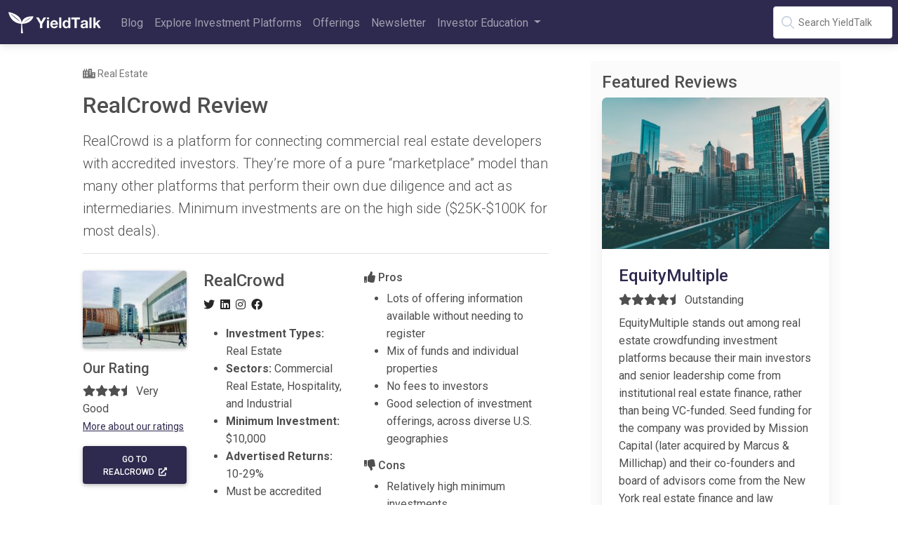

--- FILE ---
content_type: text/html; charset=UTF-8
request_url: https://yieldtalk.com/realcrowd-review/
body_size: 8261
content:
<!doctype html>
<html lang='en'>

    <head>


	












<meta charset="utf-8">
<title>RealCrowd Review</title>

<link rel="stylesheet" href="https://use.fontawesome.com/releases/v5.11.2/css/all.css">
<link rel="stylesheet" href="https://fonts.googleapis.com/css?family=Roboto:300,400,500,700&display=swap">
<link rel="stylesheet" href="/assets/main.css">

<link
  href="//cdn-images.mailchimp.com/embedcode/slim-10_7.css"
  rel="stylesheet"
  type="text/css">

<link
  rel="apple-touch-icon"
  sizes="180x180"
  href="/apple-touch-icon.png">
<link
  rel="icon"
  type="image/png"
  sizes="32x32"
  href="/favicon-32x32.png">
<link
  rel="icon"
  type="image/png"
  sizes="16x16"
  href="/favicon-16x16.png">
<link rel="manifest" href="/site.webmanifest">
<link
  rel="mask-icon"
  href="/safari-pinned-tab.svg"
  color="#0a5f33">
<meta name="msapplication-TileColor" content="#0a5f33">
<meta name="theme-color" content="#ffffff">

<link type="application/atom+xml" rel="alternate" href="https://yieldtalk.com/feed.xml" title="YieldTalk: Informed Investment Crowdfunding" />


<!-- Search Engine Optimization -->
<meta name="description" content="RealCrowd is a platform for connecting commercial real estate developers with accredited investors. They’re more of a pure “marketplace” model than many other platforms that perform their own due diligence and act as intermediaries. Minimum investments are on the high side ($25K-$100K for most deals).">



<link rel="canonical" href="https://yieldtalk.com/realcrowd-review/">


<!-- Facebook Open Graph -->
<meta property="og:title" content="RealCrowd Review">
<meta property="og:description" content="RealCrowd is a platform for connecting commercial real estate developers with accredited investors. They’re more of a pure “marketplace” model than many other platforms that perform their own due diligence and act as intermediaries. Minimum investments are on the high side ($25K-$100K for most deals).">
<meta property="og:url" content="https://yieldtalk.com/realcrowd-review/">
<meta property="og:locale" content="en_EN">
<meta property="og:type" content="website">
<meta property="og:site_name" content="YieldTalk: Informed Investment Crowdfunding">
<meta property="og:image" content="https://res.cloudinary.com/l3mco/image/upload/v1618581233/YT_OG_Card.png">




  <!-- Twitter -->
  <meta name="twitter:card" content="summary">
  <meta name="twitter:site" content="@AltAssetsInc">
  <meta name="twitter:creator" content="@AltAssetsInc">
  <meta name="twitter:title" content="RealCrowd Review">
  <meta name="twitter:description" content="RealCrowd is a platform for connecting commercial real estate developers with accredited investors. They’re more of a pure “marketplace” model than many other platforms that perform their own due diligence and act as intermediaries. Minimum investments are on the high side ($25K-$100K for most deals).">
  


<meta name="viewport" content="width=device-width, initial-scale=1, shrink-to-fit=no">

<script type="text/javascript" src="/mdb/js/mdb.min.js"></script>
<script type="text/javascript" src="/mdb/plugins/js/filters.min.js"></script>
<script defer src="https://markets.moneymade.io/master-embed/v1.min.js"></script>

<script
  src="https://moneymade.io/embed/embed.js"
  onload="setOnLoadListener()"
  async></script>
  <meta name='impact-site-verification' value='246596578'>
    <script defer data-domain="yieldtalk.com" src="https://plausible.io/js/plausible.outbound-links.js"></script>
<script>window.plausible = window.plausible || function() { (window.plausible.q = window.plausible.q || []).push(arguments) }</script></head>

    <body>
      
	    <header>
  <nav class="navbar navbar-expand-lg navbar-dark bg-primary">
  <div class="container-fluid">
    <a class="navbar-brand" href="/">
      <img src="/assets/img/yt_white_logo_transparent_background.png" als="YieldTalk" alt="YieldTalk Logo: Yieldtalk: Informed Investment Crowdfunding">
    </a>
    <button class="navbar-toggler" type="button" data-mdb-toggle="collapse" data-mdb-target="#navbarTogglerDemo03" aria-controls="navbarTogglerDemo03" aria-expanded="false" aria-label="Toggle navigation">
      <i class="fas fa-bars"></i>
    </button>

    <div class="collapse navbar-collapse" id="navbarTogglerDemo03">

      <ul class="navbar-nav me-auto mb-2 mb-lg-0">
        <li class="nav-item active">
          <a class="nav-link" href="/blog">Blog</a>
        </li>
        <li class="nav-item active">
          <a class="nav-link" href="/crowdfunding-investment-websites">Explore Investment Platforms</a>
        </li>

        <li class="nav-item active">
          <a class="nav-link" href="/offerings">Offerings</a>
        </li>
        <li class="nav-item active">
          <a class="nav-link" href="/newsletter">Newsletter</a>
        </li>

        <!-- Navbar dropdown -->
        <li class="nav-item dropdown">
          <a class="nav-link dropdown-toggle" href="#" id="navbarDropdown" role="button" data-mdb-toggle="dropdown" aria-expanded="false">
            Investor Education
          </a>
          <!-- Dropdown menu -->
          <ul class="dropdown-menu" aria-labelledby="navbarDropdown">
            <li><a class="dropdown-item" href="/news">Investment Crowdfunding News</a></li>
            <li><a class="dropdown-item" href="/glossary">Glossary</a></li>
            <li><a class="dropdown-item" href="/intrastate-crowdfunding-rules-for-non-accredited-investors/">Intrastate Crowdfunding Limits</a></li>
            <li><a class="dropdown-item" href="/ratings-explanation">Explanation of our Ratings System</a></li>
          </ul>
        </li>
      <!--
              <li class="nav-item active">
          <a class="nav-link" href="https://community.yieldtalk.com">Community</a>
        </li>
-->
      </ul>
    </div>
  </div>
  <div class="px-2" id="q"></div>
</nav>
</header>

        
        <div id="search-hits" class="px-4 blog-main bg-light"></div>

	



	<script type="application/ld+json">
		{
		  "@context": "http://schema.org/",
		  "@type": "Review",
		  "datePublished" : "2026-01-16 11:01:05 +0000",

		  "itemReviewed": {
		    "@type": "Organization",
		    "name": "RealCrowd",
		    "url": "https://www.realcrowd.com",
		    "description": "RealCrowd is a platform for connecting commercial real estate developers with accredited investors. They’re more of a pure “marketplace” model than many other platforms that perform their own due diligence and act as intermediaries. Minimum investments are on the high side ($25K-$100K for most deals).\n"
		  },
		  "author": {
		    "@type": "Person",
		    "name": "Andrew Savikas"
		  },
		  "reviewRating": {
		    "@type": "Rating",
		    "ratingValue": "3.5",
		    "bestRating": "5",
		    "worstRating": "1"
		  },
		  "publisher": {
		    "@type": "Organization",
		    "name": "YieldTalk",
		    "sameAs": "https://yieldtalk.com"

		  }
		}
	</script>




<script>var non_accredited =
	false
</script>

<!--Main layout-->
<main class="mt-4 mb-5">
	<div class="container">
		<!--Grid row-->
		<div class="row">
			<!--Grid column-->
			<div class="col-md-8 mb-4 px-3 px-md-4 px-lg-5">
				<!--Section: Post data-->
				<section class="border-bottom mb-4">
					<div id="intro" class="py-2">
						<ul class="list-inline lh-sm d-flex flex-column gap-1">
  

    
  

    
  

    
  

    
  

    
  

    
  

    
  

    
  

    
  

    
  

    
  

    
  

    
  

    
  

    
  

    
  

    
  

    
      <li class="list-inline-item">
        <small class="text-muted"><i class="fas fa-city"></i> Real Estate</small>
      </li>
    
  

    
  
</ul>

						<h1 class="h2">RealCrowd Review</h1>

						 
						

					</div>
					<div>
						
					</div>
					<div class="lead">
						<p>RealCrowd is a platform for connecting commercial real estate developers with accredited investors. They’re more of a pure “marketplace” model than many other platforms that perform their own due diligence and act as intermediaries. Minimum investments are on the high side ($25K-$100K for most deals).</p>

					</div>
				</section>
				<!--Section: Post data-->

<!-- Section: Summary -->
				<section class="border-bottom mb-4 pb-4">
					<div class="row">
						<div class="col-sm-3">
							

<a onclick="plausible('Go to Platform',
    {props:
        {
            platform: 'RealCrowd',
            location: 'Logo',
            affiliate: false
        }})" href="https://www.realcrowd.com" target="_blank" rel="noopener noreferrer">

<img src="//logo.clearbit.com/https://www.realcrowd.com" alt="RealCrowd logo" onerror='this.onerror = null; this.src="https://res.cloudinary.com/l3mco/image/upload/c_scale,w_150/v1609337829/erin-doering-kFoh7gacj_0-unsplash.jpg"' class="img-fluid shadow-1-strong rounded">

</a>

							<h4 class="h5 mt-3">Our Rating</h4>
							



<span class="featured-star"><i class="fas fa-star"></i><i class="fas fa-star"></i><i class="fas fa-star"></i><i class="fas fa-star-half"></i> Very Good</span>



							<p>
								<small><a href="/ratings-explanation">More about our ratings</a></small>
							</p>
							

							<div class="my-2">
								

<a class="btn btn-primary" onclick="plausible('Go to Platform',
    {props:
        {
            platform: 'RealCrowd',
            location: 'Top Button',
            affiliate: false
        }})" href="https://www.realcrowd.com" target="_blank" rel="noopener noreferrer">

Go to RealCrowd  <i class="fas fa-external-link-alt"></i>

</a>
							</div>
						</div>

						<div class="col-sm-4">
							<h3 id="platform_name" class="mb-2 h4">RealCrowd</h3>
							



  <a href="https://twitter.com/@therealcrowd" class="text-dark" target="_blank" rel="noopener noreferrer">
     <i class="fab fa-twitter me-1"></i>
  </a>



  <a href="https://www.linkedin.com/company/realcrowd" class="text-dark" target="_blank" rel="noopener noreferrer">
     <i class="fab fa-linkedin me-1"></i>
  </a>



  <a href="https://instagram.com/therealcrowd" class="text-dark" target="_blank" rel="noopener noreferrer">
     <i class="fab fa-instagram me-1"></i>
  </a>



  <a href="https://www.facebook.com/therealcrowd" class="text-dark" target="_blank" rel="noopener noreferrer">
     <i class="fab fa-facebook me-1"></i>
  </a>


							
								<div class="review-summary">

<ul class="qr-list mt-3">

  

  
    <li>
<b>Investment Types:</b> 	Real Estate</li>
  

  

  
    <li>
<b>Sectors:</b> Commercial Real Estate, Hospitality, and Industrial</li>
  

  
    <li>
<b>Minimum Investment:</b> $10,000</li>
  

  
    <li>
<b>Advertised Returns:</b> 10-29%</li>
  

  
    <li>Must be accredited</li>
  
</ul>
</div>
							
						</div>

						
						<div class="col-sm-5">
							

<div class="pros">
  <h6>
<i class="fas fa-thumbs-up"></i> Pros</h6>
  <ul>
    
        <li>Lots of offering information available without needing to register</li>
    
        <li>Mix of funds and individual properties</li>
    
        <li>No fees to investors</li>
    
        <li>Good selection of investment offerings, across diverse U.S. geographies</li>
    
  </ul>
</div>


    
<div class="cons">
<h6>
<i class="fas fa-thumbs-down"></i> Cons</h6>
<ul>

        <li>Relatively high minimum investments</li>

        <li>Not an issuer, just a marketplace to match investors with deal sponsors</li>

        <li>No curation or due diligence performed on sponsors</li>

        <li>RealCrowd does not participate in any of the offerings and has no "skin in the game"</li>

</ul>
</div>

						</div>

					</div>
				</section>
				<!-- Section: Summary -->

				<!--Section: Text-->
				<section>
					
						<h2>Overview</h2>
<p><em>This RealCrowd Review will help you learn more about RealCrowd's investment offerings, 
								including how the alternative investments on RealCrowd are structured, and what your potential returns might be. 
								You can read more about the criteria we use to review investment platforms 
								<a href="/ratings-explanation" target="_blank">here</a>.</em></p>
<p>RealCrowd is not, technically speaking, a “crowdfunding” platform. But many investors exploring crowdfunding and online alternative investments are looking for opportunities in real estate, and RealCrowd provides a marketplace to match investors with commercial real estate offerings (including both individual properties and funds). RealCrowd does not perform any significant curation or due diligence, and only sets a standard for the experience level of the offeror (10+ years).</p>

<p>RealCrowd’s site provides a lot of useful detail about each offering, and notably many sponsors offer funds as well as individual property investments, with a mix of debt and equity options. Their marketplace model is somewhat similar to what <a href="/roofstock-review/">Roofstock</a> and <a href="/investability-review/">Investability</a> offer in residential real estate.</p>

<p>RealCrowd is also <a href="https://www.wealthmanagement.com/technology/risk-meets-real-estate-new-advisor-pilot" target="_blank" rel="noopener noreferrer">piloting a tool for financial advisors</a> to match accredited investors to opportunities on the platform.</p>

					


					
						<div class="my-4 p-3 bg-light bg-gradient">
<div id="compact-revenue-driver-4b5e39cd-e7bb-4198-bc68-94dd878bf43f" class="money-made-embed" data-name="Compact Revenue Driver" data-width="100%" data-height="0" data-embed-widget="compact-revenue-driver" data-params="profile=yieldtalkcom1" data-utm-medium="/realcrowd-review/" data-utm-source="yieldtalk" data-utm-campaign="compactRevenueDriver" style="display:block"></div>
</div>

					
				
					
<h2>Types of investments RealCrowd offers</h2>

<p>RealCrowd lists commercial real estate investment offerings throughout the US, including multifamily, retail, office, industrial, hospitality, development, and a range of funds. Notably RealCrowd does not participate in any of the offerings itself. All individual property investments are equity investments, while some funds may include other investment types. Minimum investments are set by the offeror, and while there is currently one opportunity with a minimum of $10K, most opportunities have minimums of $25K or $50K.</p>




<h2>What do you get when investing with RealCrowd?</h2>

<p>RealCrowd itself does not directly issue any securities, so investors should carefully review offering documents to understand what type of security they’re getting. Typically real estate investments are made through a special purpose vehicle (SPV) like an LLC, or in some cases various flavors of Notes.</p>




<h2>How does RealCrowd make money?</h2>

<p>RealCrowd is free for investors, and does not charge any AUM fees or carried interest. They charge a “technology access fee” to the operating partner (offerer).</p>




<h2>Potential returns and cashflow</h2>
<p>Returns vary, and as the platform does not curate its offerings, it does not have a particular range of returns that it targets for delivery to investors. The offerings available as of writing indicate returns of 10-29%. Cash flows vary by offering, typically either quarterly or monthly.</p>




<h2>Breadth of offerings on RealCrowd</h2>
<p>As of this writing, there are about 10 active investments, as well as one “waitlist” opportunity. Three of these are funds. These investments are all U.S.-based, but are well diversified in terms of U.S. region. Listed IRRs range from 10% to 29%.</p>




<h2>Regulatory framework</h2>

<p>Unlike most crowdfunding platforms, RealCrowd is specifically not an intermediary, but provides a platform to connect investors with commercial real estate deal sponsors. Essentially, their business model is to provide offerors with a technology platform and to promote their offerings. RealCrowd is not a broker-dealer, and does not handle any investor funds or securities.</p>

<p>Notably RealCrowd itself doesn’t do any due diligence or curation in selecting investments, and all information about the investments is provided by the offeror only. RealCrowd does require that each offeror have 10+ years of experience at the principal level, and $50M+ transactional history as principals.</p>





					<p class="small"><em>This review was first published on 08 May 2017, and last updated on 04 May 2019.
					</em></p>

					
						<hr>
						<h4 class="h5 mt-3">Our Rating</h4>
						



<span class="featured-star"><i class="fas fa-star"></i><i class="fas fa-star"></i><i class="fas fa-star"></i><i class="fas fa-star-half"></i> Very Good</span>



						<p><small><a href="/ratings-explanation">More about our ratings</a></small></p>
						<div class="mb-3">
							

<a class="btn btn-primary" onclick="plausible('Go to Platform',
    {props:
        {
            platform: 'RealCrowd',
            location: 'Bottom Button',
            affiliate: false
        }})" href="https://www.realcrowd.com" target="_blank" rel="noopener noreferrer">

Go to RealCrowd  <i class="fas fa-external-link-alt"></i>

</a>
						</div>
					


								<!--Section: Share buttons-->
				<section class="text-center border-top border-bottom py-4 mb-4">
					<p><strong>Share this review:</strong></p>

					<a href="https://www.facebook.com/sharer/sharer.php?u=https://yieldtalk.com/realcrowd-review/" target="_blank" rel="noopener noreferrer"><button type="button" class="btn btn-primary me-1" style="background-color: #3b5998">
						<i class="fab fa-facebook-f"></i>
					</button></a>
					<a href="http://twitter.com/share?url=https://yieldtalk.com/realcrowd-review/&amp;hashtags=crowdfunding" target="_blank" class="btn btn-primary me-1" style="background-color: #55acee" rel="noopener noreferrer">
						<i class="fab fa-twitter"></i>
					</a>
					<a href="https://www.linkedin.com/shareArticle?mini=true&amp;url=https://yieldtalk.com/realcrowd-review/&amp;title=realcrowd-review=&amp;summary=&amp;source=" target="_blank" class="btn btn-primary me-1" style="background-color: #0082ca" rel="noopener noreferrer">
						<i class="fab fa-linkedin"></i>
					</a>
				</section>

				<section>
    

    
</section>

				<!--Section: Share buttons-->
				<!--
-->

<section>
	<div class="mb-2 mt-3">
  <li class="list-inline-item">
    <small class="text-muted">Sponsored content</small>
  </li>
  <h4>Other Investment Opportunities</h4>
  <div id="slider-estimates-12747235-3daa-4678-89e2-fef3ba5237ec" class="money-made-embed" data-name="Slider Estimates" data-width="100%" data-height="0" data-embed-widget="slider-estimates" data-params="profile=moneymadeio1" data-utm-medium="moneybar" data-utm-source="yieldtalk" data-utm-campaign="/realcrowd-review/" style="display:block"></div>
</div>

		
</section>

			</section>
</div>
			<!--Grid column-->

			<!--Grid column-->
			<div class="col-md-4 mb-4">
				<!--Section: Sidebar-->
				<section class="sticky-top" style="top: 80px">

					<!--Section: Ad-->
					<section><div class="p-3 mb-0 bg-light rounded sidebar-widget">
            <h4 class="widget-title mb-2">Featured Reviews</h4>

            
              
            
              
            
              
            
              
            
              
            
              
            
              
            
              
            
              
            
              
            
              
            
              
            
              
            
              
            
              
            
              
            
              
            
              
            
              
            
              
            
              
            
              
            
              
            
              
            
              
            
              
            
              
            
              
            
              
            
              
            
              
            
              
            
              
            
              
            
              
            
              
            
              
            
              
            
              
            
              
            
              
            
              
            
              
            
              
            
              
       
       

            <div class="card featured-review mb-3 border-0">
              <img src="https://res.cloudinary.com/l3mco/image/upload/c_scale,w_408/v1584732867/tim-trad-BwmOGbS2POw-unsplash.jpg" class="card-img-top">
              <div class="card-body">
                <h4 class="card-title featured-review m-0"><a href="/equitymultiple-review/" onclick="plausible('Click Featured Review',
									{props:{
											platform: 'EquityMultiple',
											location: 'Sidebar Name',
											affiliate: true
										}})">EquityMultiple</a></h4>
                <div class="card-body pb-1 pt-2 px-0">
                  
<span class="featured-star"><i class="fas fa-star"></i><i class="fas fa-star"></i><i class="fas fa-star"></i><i class="fas fa-star"></i><i class="fas fa-star-half"></i> Outstanding</span>


                </div>
                <p class="card-body featured-review-body px-0 py-1 mb-0">EquityMultiple stands out among real estate crowdfunding investment platforms because their main investors and senior leadership come from institutional real estate finance, rather than being VC-funded. Seed funding for the company was provided by Mission Capital (later acquired by Marcus &amp; Millichap) and their co-founders and board of advisors come from the New York real estate finance and law community. They offer fewer investments than some other platforms, but that’s a deliberate choice to take a more curatorial approach to dealflow.

Overall, EquityMultiple is a solid choice for accredited investors looking for a hands-off way to invest in commercial real estate.
</p>
                <p class="card-body featured-review-about px-0 py-1"><small>"Gain exclusive access to high-yield commercial real estate deals"</small></p>
                <a href="/equitymultiple-review/" class="btn btn-primary" onclick="plausible('Click Featured Review',
									{props:{
											platform: 'EquityMultiple',
											location: 'Sidebar Button',
											affiliate: true
										}})">Read more</a>
              </div>
            </div>
          
            
              
            
              
            
              
            
              
            
              
            
              
            
              
            
              
            
              
            
              
            
              
            
              
       
       

            <div class="card featured-review mb-3 border-0">
              <img src="https://res.cloudinary.com/l3mco/image/upload/c_scale,h_427,w_640/v1650995737/ALDI-_FNRP.png" class="card-img-top">
              <div class="card-body">
                <h4 class="card-title featured-review m-0"><a href="/first-national-realty-partners-review/" onclick="plausible('Click Featured Review',
									{props:{
											platform: 'First National Realty Partners',
											location: 'Sidebar Name',
											affiliate: true
										}})">First National Realty Partners</a></h4>
                <div class="card-body pb-1 pt-2 px-0">
                  
<span class="featured-star"><i class="fas fa-star"></i><i class="fas fa-star"></i><i class="fas fa-star"></i><i class="fas fa-star"></i> Excellent</span>


                </div>
                <p class="card-body featured-review-body px-0 py-1 mb-0">First National Realty Partners (FNRP) is a commercial real estate private equity firm that focuses on grocery-anchored commercial shopping centers, offering both investments in individual properties and an Opportunity Fund across all of their offerings.
</p>
                <p class="card-body featured-review-about px-0 py-1"><small>"First National Realty Partners (FNRP) is a rapidly growing commercial real estate private equity firm that owns and operates real estate throughout the United States. FNRP focuses on expanding its portfolio by acquiring market-dominant, well-located commercial assets well below replacement cost. "</small></p>
                <a href="/first-national-realty-partners-review/" class="btn btn-primary" onclick="plausible('Click Featured Review',
									{props:{
											platform: 'First National Realty Partners',
											location: 'Sidebar Button',
											affiliate: true
										}})">Read more</a>
              </div>
            </div>
          
            
              
            
              
            
              
            
              
            
              
            
              
            
              
            
              
            
              
            
              
            
              
            
              
            
              
            
              
            
              
            
              
            
              
            
              
            
              
            
              
            
              
            
              
            
              
            
              
            
              
            
              
            
              
            
              
            
              
            
              
            
              
            
              
            
              
            
              
            
              
            
              
            
              
            
              
            
              
            
              
            
              
            
              
            
              
            
              
            
              
            
              
            
              
            
              
            
              
            
              
            
              
            
              
            
              
            
              
            
              
            
              
            
              
            
              
            
              
            
              
            
              
            
              
            
              
            
              
            
              
            
              
            
              
            
              
            
              
            
              
            
              
            
              
            
              
            
              
            
              
       
       

            <div class="card featured-review mb-3 border-0">
              <img src="https://res.cloudinary.com/l3mco/image/upload/c_scale,h_427,w_640/v1659992346/AdobeStock_287444216.jpg" class="card-img-top">
              <div class="card-body">
                <h4 class="card-title featured-review m-0"><a href="/percent-review/" onclick="plausible('Click Featured Review',
									{props:{
											platform: 'Percent',
											location: 'Sidebar Name',
											affiliate: true
										}})">Percent</a></h4>
                <div class="card-body pb-1 pt-2 px-0">
                  
<span class="featured-star"><i class="fas fa-star"></i><i class="fas fa-star"></i><i class="fas fa-star"></i><i class="fas fa-star"></i> Excellent</span>


                </div>
                <p class="card-body featured-review-body px-0 py-1 mb-0">Percent aggregates private-credit investments from a range of originators offering small-business, crypto, venture loans, litigation finance and more, including international debt investments. Low minimums.
</p>
                <p class="card-body featured-review-about px-0 py-1"><small>"Percent unlocks exclusive private credit investments for your portfolio. Access select alternative investments on the platform powering the future of private markets."</small></p>
                <a href="/percent-review/" class="btn btn-primary" onclick="plausible('Click Featured Review',
									{props:{
											platform: 'Percent',
											location: 'Sidebar Button',
											affiliate: true
										}})">Read more</a>
              </div>
            </div>
          
            
              
            
              
            
              
            
              
            
              
            
              
            
              
            
              
            
              
            
              
            
              
            
              
            
              
            
              
            
              
            
              
            
              
            
              
            
              
            
              
            
              
            
              
            
              
            
              
            
              
            
              
            
              
            
              
            
              
            
              
            
              
            
              
            
              
            
              
            
              
            
              
            
              
            
              
            
              
            
              
            
              
            
              
            
              
            
              
            
              
            
              
            
              
            
              
            
              
            
              
            
              
            
              
            
              
            
              
            
              
            
              
            
              
            
              
            
              
            
              
            
              
            
              
            
              
            
              
            

          </div>
</section>
					<!--Section: Video-->

					
					<section class="text-center">
						<h5 class="text-left">CEO interviews</h5>

						<div class="embed-responsive embed-responsive-16by9">
							<iframe class="embed-responsive-item shadow-2-strong rounded-lg" src="https://www.youtube.com/embed/-fX4MYRmLpg" frameborder="0" allow="accelerometer; autoplay; clipboard-write; encrypted-media; gyroscope; picture-in-picture" allowfullscreen></iframe>

						</div>
						<div class="embed-responsive embed-responsive-16by9 mt-3">

						<iframe width="560" height="315" src="https://www.youtube.com/embed/nXpix4TXdYA" frameborder="0" allow="accelerometer; autoplay; clipboard-write; encrypted-media; gyroscope; picture-in-picture" allowfullscreen></iframe>
					</div>

					</section>
					<!--Section: Video-->

				</section>
				<!--Section: Sidebar-->
			</div>
			<!--Grid column-->
		</div>
		<!--Grid row-->
	</div>
</main>
<!--Main layout-->

        <footer class="bg-primary text-white text-center text-lg-start">
  <!-- Grid container -->
  <div class="container p-4">
    <!--Grid row-->
    <div class="row">
      <!--Grid column-->
      <div class="col-lg-6 col-md-12 mb-4 mb-md-0">
          <ul class="footer-links list-unstyled">
            
              <li><a class="footer-link text-white" href="/privacy-policy">Privacy Policy</a></li>
            
              <li><a class="footer-link text-white" href="/faq">FAQ</a></li>
            
              <li><a class="footer-link text-white" href="/about/">About Us</a></li>
            
              <li><a class="footer-link text-white" href="/advertise">Advertise With Us</a></li>
            
              <li><a class="footer-link text-white" href="/contact">Contact Us</a></li>
            
          </ul>
          <h5>Address</h5>
          <p>651 North Broad Street, Suite 206 Middletown DE 19709</p>
        </div>
      <!--Grid column-->

      <!--Grid column-->
      <div class="col-lg-6 col-md-12 mb-4 mb-md-0">
        <h5 class="footer-section text-white">Follow Us</h5>
        <div class="mb-4 footer-socials">
          <ul class="list-inline">
            
              <a class="text-white" href="https://twitter.com/AltAssetsInc" target="_blank" rel="noopener noreferrer"><i class="fab fa-twitter-square"></i></a>
            
              <a class="text-white" href="https://www.instagram.com/alts_co/" target="_blank" rel="noopener noreferrer"><i class="fab fa-instagram"></i></a>
            
              <a class="text-white" href="https://www.linkedin.com/company/alt-assets-inc/" target="_blank" rel="noopener noreferrer"><i class="fab fa-linkedin"></i></a>
            
              <a class="text-white" href="https://www.youtube.com/channel/UCpmgk4gzQ56QvpyegBJJVQA?sub_confirmation=1" target="_blank" rel="noopener noreferrer"><i class="fab fa-youtube"></i></a>
            
          </ul>
        </div>
        <h5 class="footer-section text-white">Disclaimer</h5>
        <p class="footer-text text-white">The information contained on this website is provided for informational purposes only and is not intended to substitute for professional financial, legal or tax advice. You should consult a professional before acting on any information you find here.</p>
        <p class="footer-text text-white">Per FTC guidelines, this website may be compensated by companies mentioned through advertising, affiliate programs or otherwise
      </p>
</div>
      <!--Grid column-->


    </div>
    <!--Grid row-->
  </div>
  <!-- Grid container -->

  <!-- Copyright -->
  <div class="text-center p-3" style="background-color: rgba(0, 0, 0, 0.2)">
    Copyright © 2026 Alt Assets, Inc.
  </div>
  <!-- Copyright -->
</footer>

	
<script src="https://cdn.jsdelivr.net/npm/instantsearch.js@2.3.3/dist/instantsearch.min.js"></script>
<script src="https://cdnjs.cloudflare.com/ajax/libs/moment.js/2.20.1/moment.min.js" defer></script>
<link rel="stylesheet" type="text/css" href="https://cdn.jsdelivr.net/npm/instantsearch.js@2.3.3/dist/instantsearch.min.css">
<link rel="stylesheet" type="text/css" href="https://cdn.jsdelivr.net/npm/instantsearch.js@2.3.3/dist/instantsearch-theme-algolia.min.css">

<script>
const search = instantsearch({
  appId: 'PXT6VBL7MN',
  apiKey: 'efb2ea7412b2d999c9c8313d76f9ffef',
  indexName: 'netlify_1fd79adb-d3ae-4bd4-b6a2-784ae7f710c6_master_all',
  searchFunction: function (helper) {
    if (helper.state.query === '') {
        document.querySelector('#search-hits').innerHTML = '';
        return;
    }

    helper.search();
}
});

const hitTemplate = function(hit) {
  let date = '';
  if (hit.date) {
    date = moment.unix(hit.date).format('MMM D, YYYY');
  }
  const url = hit.url;
  const title = hit._highlightResult.title.value;
  const content = hit._highlightResult.description ? hit._highlightResult.description.value : '';


  return `
      <div class="post-item">
      <span class="post-meta">${date}</span>
      <h4><a class="post-link" href="${url}">${title}</a></h4>
      <div class="post-snippet">${content}</div>
    </div>
  `;
}



search.addWidget(
  instantsearch.widgets.searchBox({
    container: '#q',
    placeholder: 'Search YieldTalk',
    autofocus: false,
    poweredBy: false,
    reset: true,
    loadingIndicator: true
  })
);

search.addWidget(
  instantsearch.widgets.hits({
    container: '#search-hits',
    autoHideContainer: true,
    templates: {
      item: hitTemplate,
      empty: "none"
    }
  })
);

search.start();
</script>

<style>
.ais-search-box {
  max-width: 100%;
  margin-bottom: 15px;
}
.post-item {
  margin-bottom: 30px;
}
.post-link em {
  color: #111;
  font-style: normal;
  text-decoration: underline;
}
.post-snippet em {
  color: #2a7ae2;
  font-style: normal;
  font-weight: bold;
}
</style>

<script>
function getRandomInt(max) {
  return Math.floor(Math.random() * Math.floor(max));
}

var num, reviews, randomReview, k;

if (typeof max_reviews !== 'undefined') {
  for (k=0; k < max_reviews; k++) {
    reviews = document.querySelectorAll(".review.hidden"); 
    num = getRandomInt(reviews.length);
    randomReview = reviews[num];
    randomReview.classList.remove("hidden");
  }
}
</script>


  <div id="money-bar-d1f863df-5697-4940-8b8c-94a49e9df89a" class="money-made-embed" data-name="Money Bar" data-width="100%" data-height="0" data-embed-widget="money-bar" data-utm-medium="embed" data-utm-source="yieldtalk" data-utm-campaign="/realcrowd-review/" data-move-to="bottom-fixed" style="display:block"></div>




    </body>
</html>


--- FILE ---
content_type: text/css; charset=UTF-8
request_url: https://yieldtalk.com/assets/main.css
body_size: 48246
content:
@import url(/mdb/plugins/css/all.min.css);
:root { --mdb-blue: #0d6efd; --mdb-indigo: #6610f2; --mdb-purple: #6f42c1; --mdb-pink: #d63384; --mdb-red: #dc3545; --mdb-orange: #fd7e14; --mdb-yellow: #ffc107; --mdb-green: #198754; --mdb-teal: #20c997; --mdb-cyan: #0dcaf0; --mdb-white: #fff; --mdb-gray: #757575; --mdb-gray-dark: #4f4f4f; --mdb-gray-100: #f5f5f5; --mdb-gray-200: #eeeeee; --mdb-gray-300: #e0e0e0; --mdb-gray-400: #bdbdbd; --mdb-gray-500: #9e9e9e; --mdb-gray-600: #757575; --mdb-gray-700: #616161; --mdb-gray-800: #4f4f4f; --mdb-gray-900: #262626; --mdb-primary: #2e294e; --mdb-secondary: #eadeda; --mdb-success: #00b74a; --mdb-info: #f5f5f5; --mdb-warning: #ffa900; --mdb-danger: #f93154; --mdb-light: #fbfbfb; --mdb-dark: #262626; --mdb-white: #fff; --mdb-black: #000; --mdb-primary-rgb: 46, 41, 78; --mdb-secondary-rgb: 234, 222, 218; --mdb-success-rgb: 0, 183, 74; --mdb-info-rgb: 245, 245, 245; --mdb-warning-rgb: 255, 169, 0; --mdb-danger-rgb: 249, 49, 84; --mdb-light-rgb: 251, 251, 251; --mdb-dark-rgb: 38, 38, 38; --mdb-white-rgb: 255, 255, 255; --mdb-black-rgb: 0, 0, 0; --mdb-white-rgb: 255, 255, 255; --mdb-black-rgb: 0, 0, 0; --mdb-body-color-rgb: 79, 79, 79; --mdb-body-bg-rgb: 255, 255, 255; --mdb-font-sans-serif: system-ui, -apple-system, "Segoe UI", Roboto, "Helvetica Neue", Arial, "Noto Sans", "Liberation Sans", sans-serif, "Apple Color Emoji", "Segoe UI Emoji", "Segoe UI Symbol", "Noto Color Emoji"; --mdb-font-monospace: SFMono-Regular, Menlo, Monaco, Consolas, "Liberation Mono", "Courier New", monospace; --mdb-gradient: linear-gradient(180deg, rgba(255, 255, 255, 0.15), rgba(255, 255, 255, 0)); --mdb-body-font-family: var(--mdb-font-roboto); --mdb-body-font-size: 1rem; --mdb-body-font-weight: 400; --mdb-body-line-height: 1.6; --mdb-body-color: #4f4f4f; --mdb-body-bg: #fff; }

*, *::before, *::after { box-sizing: border-box; }

@media (prefers-reduced-motion: no-preference) { :root { scroll-behavior: smooth; } }

body { margin: 0; font-family: var(--mdb-body-font-family); font-size: var(--mdb-body-font-size); font-weight: var(--mdb-body-font-weight); line-height: var(--mdb-body-line-height); color: var(--mdb-body-color); text-align: var(--mdb-body-text-align); background-color: var(--mdb-body-bg); -webkit-text-size-adjust: 100%; -webkit-tap-highlight-color: rgba(0, 0, 0, 0); }

hr { margin: 1rem 0; color: inherit; background-color: currentColor; border: 0; opacity: 0.25; }

hr:not([size]) { height: 1px; }

h6, .h6, h5, .h5, h4, .h4, h3, .h3, h2, .h2, h1, .h1 { margin-top: 0; margin-bottom: 0.5rem; font-weight: 500; line-height: 1.2; }

h1, .h1 { font-size: calc(1.375rem + 1.5vw); }

@media (min-width: 1200px) { h1, .h1 { font-size: 2.5rem; } }

h2, .h2 { font-size: calc(1.325rem + 0.9vw); }

@media (min-width: 1200px) { h2, .h2 { font-size: 2rem; } }

h3, .h3 { font-size: calc(1.3rem + 0.6vw); }

@media (min-width: 1200px) { h3, .h3 { font-size: 1.75rem; } }

h4, .h4 { font-size: calc(1.275rem + 0.3vw); }

@media (min-width: 1200px) { h4, .h4 { font-size: 1.5rem; } }

h5, .h5 { font-size: 1.25rem; }

h6, .h6 { font-size: 1rem; }

p { margin-top: 0; margin-bottom: 1rem; }

abbr[title], abbr[data-mdb-original-title] { text-decoration: underline dotted; cursor: help; text-decoration-skip-ink: none; }

address { margin-bottom: 1rem; font-style: normal; line-height: inherit; }

ol, ul { padding-left: 2rem; }

ol, ul, dl { margin-top: 0; margin-bottom: 1rem; }

ol ol, ul ul, ol ul, ul ol { margin-bottom: 0; }

dt { font-weight: 700; }

dd { margin-bottom: 0.5rem; margin-left: 0; }

blockquote { margin: 0 0 1rem; }

b, strong { font-weight: bolder; }

small, .small { font-size: 0.875em; }

mark, .mark { padding: 0.2em; background-color: #fcf8e3; }

sub, sup { position: relative; font-size: 0.75em; line-height: 0; vertical-align: baseline; }

sub { bottom: -0.25em; }

sup { top: -0.5em; }

a { color: #2e294e; text-decoration: underline; }

a:hover { color: #25213e; }

a:not([href]):not([class]), a:not([href]):not([class]):hover { color: inherit; text-decoration: none; }

pre, code, kbd, samp { font-family: var(--mdb-font-monospace); font-size: 1em; /*!rtl:ignore*/ direction: ltr; unicode-bidi: bidi-override; }

pre { display: block; margin-top: 0; margin-bottom: 1rem; overflow: auto; font-size: 0.875em; }

pre code { font-size: inherit; color: inherit; word-break: normal; }

code { font-size: 0.875em; color: #d63384; word-wrap: break-word; }

a > code { color: inherit; }

kbd { padding: 0.2rem 0.4rem; font-size: 0.875em; color: #fff; background-color: #262626; border-radius: 0.2rem; }

kbd kbd { padding: 0; font-size: 1em; font-weight: 700; }

figure { margin: 0 0 1rem; }

img, svg { vertical-align: middle; }

table { caption-side: bottom; border-collapse: collapse; }

caption { padding-top: 1rem; padding-bottom: 1rem; color: #757575; text-align: left; }

th { text-align: inherit; text-align: -webkit-match-parent; }

thead, tbody, tfoot, tr, td, th { border-color: inherit; border-style: solid; border-width: 0; }

label { display: inline-block; }

button { border-radius: 0; }

button:focus:not(:focus-visible) { outline: 0; }

input, button, select, optgroup, textarea { margin: 0; font-family: inherit; font-size: inherit; line-height: inherit; }

button, select { text-transform: none; }

[role='button'] { cursor: pointer; }

select { word-wrap: normal; }

select:disabled { opacity: 1; }

[list]::-webkit-calendar-picker-indicator { display: none; }

button, [type="button"], [type="reset"], [type="submit"] { -webkit-appearance: button; }

button:not(:disabled), [type="button"]:not(:disabled), [type="reset"]:not(:disabled), [type="submit"]:not(:disabled) { cursor: pointer; }

::-moz-focus-inner { padding: 0; border-style: none; }

textarea { resize: vertical; }

fieldset { min-width: 0; padding: 0; margin: 0; border: 0; }

legend { float: left; width: 100%; padding: 0; margin-bottom: 0.5rem; font-size: calc(1.275rem + 0.3vw); line-height: inherit; }

@media (min-width: 1200px) { legend { font-size: 1.5rem; } }

legend + * { clear: left; }

::-webkit-datetime-edit-fields-wrapper, ::-webkit-datetime-edit-text, ::-webkit-datetime-edit-minute, ::-webkit-datetime-edit-hour-field, ::-webkit-datetime-edit-day-field, ::-webkit-datetime-edit-month-field, ::-webkit-datetime-edit-year-field { padding: 0; }

::-webkit-inner-spin-button { height: auto; }

[type='search'] { outline-offset: -2px; -webkit-appearance: textfield; }

/*!rtl:raw: [type="tel"], [type="url"], [type="email"], [type="number"] { direction: ltr; } */
::-webkit-search-decoration { -webkit-appearance: none; }

::-webkit-color-swatch-wrapper { padding: 0; }

::file-selector-button { font: inherit; }

::-webkit-file-upload-button { font: inherit; -webkit-appearance: button; }

output { display: inline-block; }

iframe { border: 0; }

summary { display: list-item; cursor: pointer; }

progress { vertical-align: baseline; }

[hidden] { display: none !important; }

.lead { font-size: 1.25rem; font-weight: 300; }

.display-1 { font-size: calc(1.625rem + 4.5vw); font-weight: 300; line-height: 1.2; }

@media (min-width: 1200px) { .display-1 { font-size: 5rem; } }

.display-2 { font-size: calc(1.575rem + 3.9vw); font-weight: 300; line-height: 1.2; }

@media (min-width: 1200px) { .display-2 { font-size: 4.5rem; } }

.display-3 { font-size: calc(1.525rem + 3.3vw); font-weight: 300; line-height: 1.2; }

@media (min-width: 1200px) { .display-3 { font-size: 4rem; } }

.display-4 { font-size: calc(1.475rem + 2.7vw); font-weight: 300; line-height: 1.2; }

@media (min-width: 1200px) { .display-4 { font-size: 3.5rem; } }

.display-5 { font-size: calc(1.425rem + 2.1vw); font-weight: 300; line-height: 1.2; }

@media (min-width: 1200px) { .display-5 { font-size: 3rem; } }

.display-6 { font-size: calc(1.375rem + 1.5vw); font-weight: 300; line-height: 1.2; }

@media (min-width: 1200px) { .display-6 { font-size: 2.5rem; } }

.list-unstyled { padding-left: 0; list-style: none; }

.list-inline { padding-left: 0; list-style: none; }

.list-inline-item { display: inline-block; }

.list-inline-item:not(:last-child) { margin-right: 0.5rem; }

.initialism { font-size: 0.875em; text-transform: uppercase; }

.blockquote { margin-bottom: 1rem; font-size: 1.25rem; }

.blockquote > :last-child { margin-bottom: 0; }

.blockquote-footer { margin-top: -1rem; margin-bottom: 1rem; font-size: 0.875em; color: #757575; }

.blockquote-footer::before { content: '\2014\00A0'; }

.img-fluid { max-width: 100%; height: auto; }

.img-thumbnail { padding: 0.25rem; background-color: #fff; border: 1px solid #e0e0e0; border-radius: 0.25rem; max-width: 100%; height: auto; }

.figure { display: inline-block; }

.figure-img { margin-bottom: 0.5rem; line-height: 1; }

.figure-caption { font-size: 0.875em; color: #757575; }

.container, .container-fluid, .container-xxl, .container-xl, .container-lg, .container-md, .container-sm { width: 100%; padding-right: var(--mdb-gutter-x, 0.75rem); padding-left: var(--mdb-gutter-x, 0.75rem); margin-right: auto; margin-left: auto; }

@media (min-width: 576px) { .container-sm, .container { max-width: 540px; } }

@media (min-width: 768px) { .container-md, .container-sm, .container { max-width: 720px; } }

@media (min-width: 992px) { .container-lg, .container-md, .container-sm, .container { max-width: 960px; } }

@media (min-width: 1200px) { .container-xl, .container-lg, .container-md, .container-sm, .container { max-width: 1140px; } }

@media (min-width: 1400px) { .container-xxl, .container-xl, .container-lg, .container-md, .container-sm, .container { max-width: 1320px; } }

.row { --mdb-gutter-x: 1.5rem; --mdb-gutter-y: 0; display: flex; flex-wrap: wrap; margin-top: calc( -1 * var(--mdb-gutter-y)); margin-right: calc( -0.5 * var(--mdb-gutter-x)); margin-left: calc( -0.5 * var(--mdb-gutter-x)); }

.row > * { flex-shrink: 0; width: 100%; max-width: 100%; padding-right: calc( var(--mdb-gutter-x) * 0.5); padding-left: calc( var(--mdb-gutter-x) * 0.5); margin-top: var(--mdb-gutter-y); }

.col { flex: 1 0 0%; }

.row-cols-auto > * { flex: 0 0 auto; width: auto; }

.row-cols-1 > * { flex: 0 0 auto; width: 100%; }

.row-cols-2 > * { flex: 0 0 auto; width: 50%; }

.row-cols-3 > * { flex: 0 0 auto; width: 33.3333333333%; }

.row-cols-4 > * { flex: 0 0 auto; width: 25%; }

.row-cols-5 > * { flex: 0 0 auto; width: 20%; }

.row-cols-6 > * { flex: 0 0 auto; width: 16.6666666667%; }

.col-auto { flex: 0 0 auto; width: auto; }

.col-1 { flex: 0 0 auto; width: 8.33333333%; }

.col-2 { flex: 0 0 auto; width: 16.66666667%; }

.col-3 { flex: 0 0 auto; width: 25%; }

.col-4 { flex: 0 0 auto; width: 33.33333333%; }

.col-5 { flex: 0 0 auto; width: 41.66666667%; }

.col-6 { flex: 0 0 auto; width: 50%; }

.col-7 { flex: 0 0 auto; width: 58.33333333%; }

.col-8 { flex: 0 0 auto; width: 66.66666667%; }

.col-9 { flex: 0 0 auto; width: 75%; }

.col-10 { flex: 0 0 auto; width: 83.33333333%; }

.col-11 { flex: 0 0 auto; width: 91.66666667%; }

.col-12 { flex: 0 0 auto; width: 100%; }

.offset-1 { margin-left: 8.33333333%; }

.offset-2 { margin-left: 16.66666667%; }

.offset-3 { margin-left: 25%; }

.offset-4 { margin-left: 33.33333333%; }

.offset-5 { margin-left: 41.66666667%; }

.offset-6 { margin-left: 50%; }

.offset-7 { margin-left: 58.33333333%; }

.offset-8 { margin-left: 66.66666667%; }

.offset-9 { margin-left: 75%; }

.offset-10 { margin-left: 83.33333333%; }

.offset-11 { margin-left: 91.66666667%; }

.g-0, .gx-0 { --mdb-gutter-x: 0; }

.g-0, .gy-0 { --mdb-gutter-y: 0; }

.g-1, .gx-1 { --mdb-gutter-x: 0.25rem; }

.g-1, .gy-1 { --mdb-gutter-y: 0.25rem; }

.g-2, .gx-2 { --mdb-gutter-x: 0.5rem; }

.g-2, .gy-2 { --mdb-gutter-y: 0.5rem; }

.g-3, .gx-3 { --mdb-gutter-x: 1rem; }

.g-3, .gy-3 { --mdb-gutter-y: 1rem; }

.g-4, .gx-4 { --mdb-gutter-x: 1.5rem; }

.g-4, .gy-4 { --mdb-gutter-y: 1.5rem; }

.g-5, .gx-5 { --mdb-gutter-x: 3rem; }

.g-5, .gy-5 { --mdb-gutter-y: 3rem; }

@media (min-width: 576px) { .col-sm { flex: 1 0 0%; } .row-cols-sm-auto > * { flex: 0 0 auto; width: auto; } .row-cols-sm-1 > * { flex: 0 0 auto; width: 100%; } .row-cols-sm-2 > * { flex: 0 0 auto; width: 50%; } .row-cols-sm-3 > * { flex: 0 0 auto; width: 33.3333333333%; } .row-cols-sm-4 > * { flex: 0 0 auto; width: 25%; } .row-cols-sm-5 > * { flex: 0 0 auto; width: 20%; } .row-cols-sm-6 > * { flex: 0 0 auto; width: 16.6666666667%; } .col-sm-auto { flex: 0 0 auto; width: auto; } .col-sm-1 { flex: 0 0 auto; width: 8.33333333%; } .col-sm-2 { flex: 0 0 auto; width: 16.66666667%; } .col-sm-3 { flex: 0 0 auto; width: 25%; } .col-sm-4 { flex: 0 0 auto; width: 33.33333333%; } .col-sm-5 { flex: 0 0 auto; width: 41.66666667%; } .col-sm-6 { flex: 0 0 auto; width: 50%; } .col-sm-7 { flex: 0 0 auto; width: 58.33333333%; } .col-sm-8 { flex: 0 0 auto; width: 66.66666667%; } .col-sm-9 { flex: 0 0 auto; width: 75%; } .col-sm-10 { flex: 0 0 auto; width: 83.33333333%; } .col-sm-11 { flex: 0 0 auto; width: 91.66666667%; } .col-sm-12 { flex: 0 0 auto; width: 100%; } .offset-sm-0 { margin-left: 0; } .offset-sm-1 { margin-left: 8.33333333%; } .offset-sm-2 { margin-left: 16.66666667%; } .offset-sm-3 { margin-left: 25%; } .offset-sm-4 { margin-left: 33.33333333%; } .offset-sm-5 { margin-left: 41.66666667%; } .offset-sm-6 { margin-left: 50%; } .offset-sm-7 { margin-left: 58.33333333%; } .offset-sm-8 { margin-left: 66.66666667%; } .offset-sm-9 { margin-left: 75%; } .offset-sm-10 { margin-left: 83.33333333%; } .offset-sm-11 { margin-left: 91.66666667%; } .g-sm-0, .gx-sm-0 { --mdb-gutter-x: 0; } .g-sm-0, .gy-sm-0 { --mdb-gutter-y: 0; } .g-sm-1, .gx-sm-1 { --mdb-gutter-x: 0.25rem; } .g-sm-1, .gy-sm-1 { --mdb-gutter-y: 0.25rem; } .g-sm-2, .gx-sm-2 { --mdb-gutter-x: 0.5rem; } .g-sm-2, .gy-sm-2 { --mdb-gutter-y: 0.5rem; } .g-sm-3, .gx-sm-3 { --mdb-gutter-x: 1rem; } .g-sm-3, .gy-sm-3 { --mdb-gutter-y: 1rem; } .g-sm-4, .gx-sm-4 { --mdb-gutter-x: 1.5rem; } .g-sm-4, .gy-sm-4 { --mdb-gutter-y: 1.5rem; } .g-sm-5, .gx-sm-5 { --mdb-gutter-x: 3rem; } .g-sm-5, .gy-sm-5 { --mdb-gutter-y: 3rem; } }

@media (min-width: 768px) { .col-md { flex: 1 0 0%; } .row-cols-md-auto > * { flex: 0 0 auto; width: auto; } .row-cols-md-1 > * { flex: 0 0 auto; width: 100%; } .row-cols-md-2 > * { flex: 0 0 auto; width: 50%; } .row-cols-md-3 > * { flex: 0 0 auto; width: 33.3333333333%; } .row-cols-md-4 > * { flex: 0 0 auto; width: 25%; } .row-cols-md-5 > * { flex: 0 0 auto; width: 20%; } .row-cols-md-6 > * { flex: 0 0 auto; width: 16.6666666667%; } .col-md-auto { flex: 0 0 auto; width: auto; } .col-md-1 { flex: 0 0 auto; width: 8.33333333%; } .col-md-2 { flex: 0 0 auto; width: 16.66666667%; } .col-md-3 { flex: 0 0 auto; width: 25%; } .col-md-4 { flex: 0 0 auto; width: 33.33333333%; } .col-md-5 { flex: 0 0 auto; width: 41.66666667%; } .col-md-6 { flex: 0 0 auto; width: 50%; } .col-md-7 { flex: 0 0 auto; width: 58.33333333%; } .col-md-8 { flex: 0 0 auto; width: 66.66666667%; } .col-md-9 { flex: 0 0 auto; width: 75%; } .col-md-10 { flex: 0 0 auto; width: 83.33333333%; } .col-md-11 { flex: 0 0 auto; width: 91.66666667%; } .col-md-12 { flex: 0 0 auto; width: 100%; } .offset-md-0 { margin-left: 0; } .offset-md-1 { margin-left: 8.33333333%; } .offset-md-2 { margin-left: 16.66666667%; } .offset-md-3 { margin-left: 25%; } .offset-md-4 { margin-left: 33.33333333%; } .offset-md-5 { margin-left: 41.66666667%; } .offset-md-6 { margin-left: 50%; } .offset-md-7 { margin-left: 58.33333333%; } .offset-md-8 { margin-left: 66.66666667%; } .offset-md-9 { margin-left: 75%; } .offset-md-10 { margin-left: 83.33333333%; } .offset-md-11 { margin-left: 91.66666667%; } .g-md-0, .gx-md-0 { --mdb-gutter-x: 0; } .g-md-0, .gy-md-0 { --mdb-gutter-y: 0; } .g-md-1, .gx-md-1 { --mdb-gutter-x: 0.25rem; } .g-md-1, .gy-md-1 { --mdb-gutter-y: 0.25rem; } .g-md-2, .gx-md-2 { --mdb-gutter-x: 0.5rem; } .g-md-2, .gy-md-2 { --mdb-gutter-y: 0.5rem; } .g-md-3, .gx-md-3 { --mdb-gutter-x: 1rem; } .g-md-3, .gy-md-3 { --mdb-gutter-y: 1rem; } .g-md-4, .gx-md-4 { --mdb-gutter-x: 1.5rem; } .g-md-4, .gy-md-4 { --mdb-gutter-y: 1.5rem; } .g-md-5, .gx-md-5 { --mdb-gutter-x: 3rem; } .g-md-5, .gy-md-5 { --mdb-gutter-y: 3rem; } }

@media (min-width: 992px) { .col-lg { flex: 1 0 0%; } .row-cols-lg-auto > * { flex: 0 0 auto; width: auto; } .row-cols-lg-1 > * { flex: 0 0 auto; width: 100%; } .row-cols-lg-2 > * { flex: 0 0 auto; width: 50%; } .row-cols-lg-3 > * { flex: 0 0 auto; width: 33.3333333333%; } .row-cols-lg-4 > * { flex: 0 0 auto; width: 25%; } .row-cols-lg-5 > * { flex: 0 0 auto; width: 20%; } .row-cols-lg-6 > * { flex: 0 0 auto; width: 16.6666666667%; } .col-lg-auto { flex: 0 0 auto; width: auto; } .col-lg-1 { flex: 0 0 auto; width: 8.33333333%; } .col-lg-2 { flex: 0 0 auto; width: 16.66666667%; } .col-lg-3 { flex: 0 0 auto; width: 25%; } .col-lg-4 { flex: 0 0 auto; width: 33.33333333%; } .col-lg-5 { flex: 0 0 auto; width: 41.66666667%; } .col-lg-6 { flex: 0 0 auto; width: 50%; } .col-lg-7 { flex: 0 0 auto; width: 58.33333333%; } .col-lg-8 { flex: 0 0 auto; width: 66.66666667%; } .col-lg-9 { flex: 0 0 auto; width: 75%; } .col-lg-10 { flex: 0 0 auto; width: 83.33333333%; } .col-lg-11 { flex: 0 0 auto; width: 91.66666667%; } .col-lg-12 { flex: 0 0 auto; width: 100%; } .offset-lg-0 { margin-left: 0; } .offset-lg-1 { margin-left: 8.33333333%; } .offset-lg-2 { margin-left: 16.66666667%; } .offset-lg-3 { margin-left: 25%; } .offset-lg-4 { margin-left: 33.33333333%; } .offset-lg-5 { margin-left: 41.66666667%; } .offset-lg-6 { margin-left: 50%; } .offset-lg-7 { margin-left: 58.33333333%; } .offset-lg-8 { margin-left: 66.66666667%; } .offset-lg-9 { margin-left: 75%; } .offset-lg-10 { margin-left: 83.33333333%; } .offset-lg-11 { margin-left: 91.66666667%; } .g-lg-0, .gx-lg-0 { --mdb-gutter-x: 0; } .g-lg-0, .gy-lg-0 { --mdb-gutter-y: 0; } .g-lg-1, .gx-lg-1 { --mdb-gutter-x: 0.25rem; } .g-lg-1, .gy-lg-1 { --mdb-gutter-y: 0.25rem; } .g-lg-2, .gx-lg-2 { --mdb-gutter-x: 0.5rem; } .g-lg-2, .gy-lg-2 { --mdb-gutter-y: 0.5rem; } .g-lg-3, .gx-lg-3 { --mdb-gutter-x: 1rem; } .g-lg-3, .gy-lg-3 { --mdb-gutter-y: 1rem; } .g-lg-4, .gx-lg-4 { --mdb-gutter-x: 1.5rem; } .g-lg-4, .gy-lg-4 { --mdb-gutter-y: 1.5rem; } .g-lg-5, .gx-lg-5 { --mdb-gutter-x: 3rem; } .g-lg-5, .gy-lg-5 { --mdb-gutter-y: 3rem; } }

@media (min-width: 1200px) { .col-xl { flex: 1 0 0%; } .row-cols-xl-auto > * { flex: 0 0 auto; width: auto; } .row-cols-xl-1 > * { flex: 0 0 auto; width: 100%; } .row-cols-xl-2 > * { flex: 0 0 auto; width: 50%; } .row-cols-xl-3 > * { flex: 0 0 auto; width: 33.3333333333%; } .row-cols-xl-4 > * { flex: 0 0 auto; width: 25%; } .row-cols-xl-5 > * { flex: 0 0 auto; width: 20%; } .row-cols-xl-6 > * { flex: 0 0 auto; width: 16.6666666667%; } .col-xl-auto { flex: 0 0 auto; width: auto; } .col-xl-1 { flex: 0 0 auto; width: 8.33333333%; } .col-xl-2 { flex: 0 0 auto; width: 16.66666667%; } .col-xl-3 { flex: 0 0 auto; width: 25%; } .col-xl-4 { flex: 0 0 auto; width: 33.33333333%; } .col-xl-5 { flex: 0 0 auto; width: 41.66666667%; } .col-xl-6 { flex: 0 0 auto; width: 50%; } .col-xl-7 { flex: 0 0 auto; width: 58.33333333%; } .col-xl-8 { flex: 0 0 auto; width: 66.66666667%; } .col-xl-9 { flex: 0 0 auto; width: 75%; } .col-xl-10 { flex: 0 0 auto; width: 83.33333333%; } .col-xl-11 { flex: 0 0 auto; width: 91.66666667%; } .col-xl-12 { flex: 0 0 auto; width: 100%; } .offset-xl-0 { margin-left: 0; } .offset-xl-1 { margin-left: 8.33333333%; } .offset-xl-2 { margin-left: 16.66666667%; } .offset-xl-3 { margin-left: 25%; } .offset-xl-4 { margin-left: 33.33333333%; } .offset-xl-5 { margin-left: 41.66666667%; } .offset-xl-6 { margin-left: 50%; } .offset-xl-7 { margin-left: 58.33333333%; } .offset-xl-8 { margin-left: 66.66666667%; } .offset-xl-9 { margin-left: 75%; } .offset-xl-10 { margin-left: 83.33333333%; } .offset-xl-11 { margin-left: 91.66666667%; } .g-xl-0, .gx-xl-0 { --mdb-gutter-x: 0; } .g-xl-0, .gy-xl-0 { --mdb-gutter-y: 0; } .g-xl-1, .gx-xl-1 { --mdb-gutter-x: 0.25rem; } .g-xl-1, .gy-xl-1 { --mdb-gutter-y: 0.25rem; } .g-xl-2, .gx-xl-2 { --mdb-gutter-x: 0.5rem; } .g-xl-2, .gy-xl-2 { --mdb-gutter-y: 0.5rem; } .g-xl-3, .gx-xl-3 { --mdb-gutter-x: 1rem; } .g-xl-3, .gy-xl-3 { --mdb-gutter-y: 1rem; } .g-xl-4, .gx-xl-4 { --mdb-gutter-x: 1.5rem; } .g-xl-4, .gy-xl-4 { --mdb-gutter-y: 1.5rem; } .g-xl-5, .gx-xl-5 { --mdb-gutter-x: 3rem; } .g-xl-5, .gy-xl-5 { --mdb-gutter-y: 3rem; } }

@media (min-width: 1400px) { .col-xxl { flex: 1 0 0%; } .row-cols-xxl-auto > * { flex: 0 0 auto; width: auto; } .row-cols-xxl-1 > * { flex: 0 0 auto; width: 100%; } .row-cols-xxl-2 > * { flex: 0 0 auto; width: 50%; } .row-cols-xxl-3 > * { flex: 0 0 auto; width: 33.3333333333%; } .row-cols-xxl-4 > * { flex: 0 0 auto; width: 25%; } .row-cols-xxl-5 > * { flex: 0 0 auto; width: 20%; } .row-cols-xxl-6 > * { flex: 0 0 auto; width: 16.6666666667%; } .col-xxl-auto { flex: 0 0 auto; width: auto; } .col-xxl-1 { flex: 0 0 auto; width: 8.33333333%; } .col-xxl-2 { flex: 0 0 auto; width: 16.66666667%; } .col-xxl-3 { flex: 0 0 auto; width: 25%; } .col-xxl-4 { flex: 0 0 auto; width: 33.33333333%; } .col-xxl-5 { flex: 0 0 auto; width: 41.66666667%; } .col-xxl-6 { flex: 0 0 auto; width: 50%; } .col-xxl-7 { flex: 0 0 auto; width: 58.33333333%; } .col-xxl-8 { flex: 0 0 auto; width: 66.66666667%; } .col-xxl-9 { flex: 0 0 auto; width: 75%; } .col-xxl-10 { flex: 0 0 auto; width: 83.33333333%; } .col-xxl-11 { flex: 0 0 auto; width: 91.66666667%; } .col-xxl-12 { flex: 0 0 auto; width: 100%; } .offset-xxl-0 { margin-left: 0; } .offset-xxl-1 { margin-left: 8.33333333%; } .offset-xxl-2 { margin-left: 16.66666667%; } .offset-xxl-3 { margin-left: 25%; } .offset-xxl-4 { margin-left: 33.33333333%; } .offset-xxl-5 { margin-left: 41.66666667%; } .offset-xxl-6 { margin-left: 50%; } .offset-xxl-7 { margin-left: 58.33333333%; } .offset-xxl-8 { margin-left: 66.66666667%; } .offset-xxl-9 { margin-left: 75%; } .offset-xxl-10 { margin-left: 83.33333333%; } .offset-xxl-11 { margin-left: 91.66666667%; } .g-xxl-0, .gx-xxl-0 { --mdb-gutter-x: 0; } .g-xxl-0, .gy-xxl-0 { --mdb-gutter-y: 0; } .g-xxl-1, .gx-xxl-1 { --mdb-gutter-x: 0.25rem; } .g-xxl-1, .gy-xxl-1 { --mdb-gutter-y: 0.25rem; } .g-xxl-2, .gx-xxl-2 { --mdb-gutter-x: 0.5rem; } .g-xxl-2, .gy-xxl-2 { --mdb-gutter-y: 0.5rem; } .g-xxl-3, .gx-xxl-3 { --mdb-gutter-x: 1rem; } .g-xxl-3, .gy-xxl-3 { --mdb-gutter-y: 1rem; } .g-xxl-4, .gx-xxl-4 { --mdb-gutter-x: 1.5rem; } .g-xxl-4, .gy-xxl-4 { --mdb-gutter-y: 1.5rem; } .g-xxl-5, .gx-xxl-5 { --mdb-gutter-x: 3rem; } .g-xxl-5, .gy-xxl-5 { --mdb-gutter-y: 3rem; } }

.table { --mdb-table-bg: transparent; --mdb-table-accent-bg: transparent; --mdb-table-striped-color: #212529; --mdb-table-striped-bg: rgba(0, 0, 0, 0.05); --mdb-table-active-color: #212529; --mdb-table-active-bg: rgba(0, 0, 0, 0.1); --mdb-table-hover-color: #212529; --mdb-table-hover-bg: rgba(0, 0, 0, 0.075); width: 100%; margin-bottom: 1rem; color: #212529; vertical-align: top; border-color: #e0e0e0; }

.table > :not(caption) > * > * { padding: 1rem 1.4rem; background-color: var(--mdb-table-bg); border-bottom-width: 1px; box-shadow: inset 0 0 0 9999px var(--mdb-table-accent-bg); }

.table > tbody { vertical-align: inherit; }

.table > thead { vertical-align: bottom; }

.table > :not(:first-child) { border-top: 2px solid inherit; }

.caption-top { caption-side: top; }

.table-sm > :not(caption) > * > * { padding: 0.5rem 1.4rem; }

.table-bordered > :not(caption) > * { border-width: 1px 0; }

.table-bordered > :not(caption) > * > * { border-width: 0 1px; }

.table-borderless > :not(caption) > * > * { border-bottom-width: 0; }

.table-borderless > :not(:first-child) { border-top-width: 0; }

.table-striped > tbody > tr:nth-of-type(odd) > * { --mdb-table-accent-bg: var(--mdb-table-striped-bg); color: var(--mdb-table-striped-color); }

.table-active { --mdb-table-accent-bg: var(--mdb-table-active-bg); color: var(--mdb-table-active-color); }

.table-hover > tbody > tr:hover > * { --mdb-table-accent-bg: var(--mdb-table-hover-bg); color: var(--mdb-table-hover-color); }

.table-primary { --mdb-table-bg: #d5d4dc; --mdb-table-striped-bg: #cac9d1; --mdb-table-striped-color: #000; --mdb-table-active-bg: #c0bfc6; --mdb-table-active-color: #000; --mdb-table-hover-bg: #c5c4cc; --mdb-table-hover-color: #000; color: #000; border-color: #c0bfc6; }

.table-secondary { --mdb-table-bg: #fbf8f8; --mdb-table-striped-bg: #eeecec; --mdb-table-striped-color: #000; --mdb-table-active-bg: #e2dfdf; --mdb-table-active-color: #000; --mdb-table-hover-bg: #e8e5e5; --mdb-table-hover-color: #000; color: #000; border-color: #e2dfdf; }

.table-success { --mdb-table-bg: #ccf1db; --mdb-table-striped-bg: #c2e5d0; --mdb-table-striped-color: #000; --mdb-table-active-bg: #b8d9c5; --mdb-table-active-color: #000; --mdb-table-hover-bg: #bddfcb; --mdb-table-hover-color: #000; color: #000; border-color: #b8d9c5; }

.table-info { --mdb-table-bg: #fdfdfd; --mdb-table-striped-bg: #f0f0f0; --mdb-table-striped-color: #000; --mdb-table-active-bg: #e4e4e4; --mdb-table-active-color: #000; --mdb-table-hover-bg: #eaeaea; --mdb-table-hover-color: #000; color: #000; border-color: #e4e4e4; }

.table-warning { --mdb-table-bg: #ffeecc; --mdb-table-striped-bg: #f2e2c2; --mdb-table-striped-color: #000; --mdb-table-active-bg: #e6d6b8; --mdb-table-active-color: #000; --mdb-table-hover-bg: #ecdcbd; --mdb-table-hover-color: #000; color: #000; border-color: #e6d6b8; }

.table-danger { --mdb-table-bg: #fed6dd; --mdb-table-striped-bg: #f1cbd2; --mdb-table-striped-color: #000; --mdb-table-active-bg: #e5c1c7; --mdb-table-active-color: #000; --mdb-table-hover-bg: #ebc6cc; --mdb-table-hover-color: #000; color: #000; border-color: #e5c1c7; }

.table-light { --mdb-table-bg: #fbfbfb; --mdb-table-striped-bg: #eeeeee; --mdb-table-striped-color: #000; --mdb-table-active-bg: #e2e2e2; --mdb-table-active-color: #000; --mdb-table-hover-bg: #e8e8e8; --mdb-table-hover-color: #000; color: #000; border-color: #e2e2e2; }

.table-dark { --mdb-table-bg: #262626; --mdb-table-striped-bg: #313131; --mdb-table-striped-color: #fff; --mdb-table-active-bg: #3c3c3c; --mdb-table-active-color: #fff; --mdb-table-hover-bg: #363636; --mdb-table-hover-color: #fff; color: #fff; border-color: #3c3c3c; }

.table-responsive { overflow-x: auto; -webkit-overflow-scrolling: touch; }

@media (max-width: 575.98px) { .table-responsive-sm { overflow-x: auto; -webkit-overflow-scrolling: touch; } }

@media (max-width: 767.98px) { .table-responsive-md { overflow-x: auto; -webkit-overflow-scrolling: touch; } }

@media (max-width: 991.98px) { .table-responsive-lg { overflow-x: auto; -webkit-overflow-scrolling: touch; } }

@media (max-width: 1199.98px) { .table-responsive-xl { overflow-x: auto; -webkit-overflow-scrolling: touch; } }

@media (max-width: 1399.98px) { .table-responsive-xxl { overflow-x: auto; -webkit-overflow-scrolling: touch; } }

.form-label { margin-bottom: 0.5rem; color: rgba(0, 0, 0, 0.6); }

.col-form-label { padding-top: calc(0.375rem + 1px); padding-bottom: calc(0.375rem + 1px); margin-bottom: 0; font-size: inherit; line-height: 1.6; color: rgba(0, 0, 0, 0.6); }

.col-form-label-lg { padding-top: calc(0.5rem + 1px); padding-bottom: calc(0.5rem + 1px); font-size: 1rem; }

.col-form-label-sm { padding-top: calc(0.25rem + 1px); padding-bottom: calc(0.25rem + 1px); font-size: 0.775rem; }

.form-text { margin-top: 0.25rem; font-size: 0.875em; color: #757575; }

.form-control { display: block; width: 100%; padding: 0.375rem 0.75rem; font-size: 1rem; font-weight: 400; line-height: 1.6; color: #4f4f4f; background-color: #fff; background-clip: padding-box; border: 1px solid #bdbdbd; appearance: none; border-radius: 0.25rem; transition: all 0.2s linear; }

@media (prefers-reduced-motion: reduce) { .form-control { transition: none; } }

.form-control[type='file'] { overflow: hidden; }

.form-control[type='file']:not(:disabled):not([readonly]) { cursor: pointer; }

.form-control:focus { color: #4f4f4f; background-color: #fff; border-color: #2e294e; outline: 0; box-shadow: 0 0 0 0.25rem rgba(46, 41, 78, 0.25); }

.form-control::-webkit-date-and-time-value { height: 1.6em; }

.form-control::placeholder { color: #757575; opacity: 1; }

.form-control:disabled, .form-control[readonly] { background-color: #eeeeee; opacity: 1; }

.form-control::file-selector-button { padding: 0.375rem 0.75rem; margin: -0.375rem -0.75rem; margin-inline-end: 0.75rem; color: #4f4f4f; background-color: #eeeeee; pointer-events: none; border-color: inherit; border-style: solid; border-width: 0; border-inline-end-width: 1px; border-radius: 0; transition: color 0.15s ease-in-out, background-color 0.15s ease-in-out, border-color 0.15s ease-in-out, box-shadow 0.15s ease-in-out; }

@media (prefers-reduced-motion: reduce) { .form-control::file-selector-button { transition: none; } }

.form-control:hover:not(:disabled):not([readonly])::file-selector-button { background-color: #e2e2e2; }

.form-control::-webkit-file-upload-button { padding: 0.375rem 0.75rem; margin: -0.375rem -0.75rem; margin-inline-end: 0.75rem; color: #4f4f4f; background-color: #eeeeee; pointer-events: none; border-color: inherit; border-style: solid; border-width: 0; border-inline-end-width: 1px; border-radius: 0; transition: color 0.15s ease-in-out, background-color 0.15s ease-in-out, border-color 0.15s ease-in-out, box-shadow 0.15s ease-in-out; }

@media (prefers-reduced-motion: reduce) { .form-control::-webkit-file-upload-button { transition: none; } }

.form-control:hover:not(:disabled):not([readonly])::-webkit-file-upload-button { background-color: #e2e2e2; }

.form-control-plaintext { display: block; width: 100%; padding: 0.375rem 0; margin-bottom: 0; line-height: 1.6; color: #4f4f4f; background-color: transparent; border: solid transparent; border-width: 1px 0; }

.form-control-plaintext.form-control-sm, .form-control-plaintext.form-control-lg { padding-right: 0; padding-left: 0; }

.form-control-sm { min-height: calc(1.6em + 0.5rem + 2px); padding: 0.25rem 0.5rem; font-size: 0.775rem; border-radius: 0.2rem; }

.form-control-sm::file-selector-button { padding: 0.25rem 0.5rem; margin: -0.25rem -0.5rem; margin-inline-end: 0.5rem; }

.form-control-sm::-webkit-file-upload-button { padding: 0.25rem 0.5rem; margin: -0.25rem -0.5rem; margin-inline-end: 0.5rem; }

.form-control-lg { min-height: calc(1.6em + 1rem + 2px); padding: 0.5rem 1rem; font-size: 1rem; border-radius: 0.3rem; }

.form-control-lg::file-selector-button { padding: 0.5rem 1rem; margin: -0.5rem -1rem; margin-inline-end: 1rem; }

.form-control-lg::-webkit-file-upload-button { padding: 0.5rem 1rem; margin: -0.5rem -1rem; margin-inline-end: 1rem; }

textarea.form-control { min-height: calc(1.6em + 0.75rem + 2px); }

textarea.form-control-sm { min-height: calc(1.6em + 0.5rem + 2px); }

textarea.form-control-lg { min-height: calc(1.6em + 1rem + 2px); }

.form-control-color { width: 3rem; height: auto; padding: 0.375rem; }

.form-control-color:not(:disabled):not([readonly]) { cursor: pointer; }

.form-control-color::-moz-color-swatch { height: 1.6em; border-radius: 0.25rem; }

.form-control-color::-webkit-color-swatch { height: 1.6em; border-radius: 0.25rem; }

.form-select { display: block; width: 100%; padding: 0.375rem 2.25rem 0.375rem 0.75rem; -moz-padding-start: calc(0.75rem - 3px); font-size: 1rem; font-weight: 400; line-height: 1.6; color: #4f4f4f; background-color: #fff; background-image: url("data:image/svg+xml,%3csvg xmlns='http://www.w3.org/2000/svg' viewBox='0 0 16 16'%3e%3cpath fill='none' stroke='%234f4f4f' stroke-linecap='round' stroke-linejoin='round' stroke-width='2' d='M2 5l6 6 6-6'/%3e%3c/svg%3e"); background-repeat: no-repeat; background-position: right 0.75rem center; background-size: 16px 12px; border: 1px solid #bdbdbd; border-radius: 0.25rem; transition: all 0.2s linear; appearance: none; }

@media (prefers-reduced-motion: reduce) { .form-select { transition: none; } }

.form-select:focus { border-color: #1266f1; outline: 0; box-shadow: 0 0 0 0.25rem rgba(46, 41, 78, 0.25); }

.form-select[multiple], .form-select[size]:not([size='1']) { padding-right: 0.75rem; background-image: none; }

.form-select:disabled { background-color: #eeeeee; }

.form-select:-moz-focusring { color: transparent; text-shadow: 0 0 0 #4f4f4f; }

.form-select-sm { padding-top: 0.25rem; padding-bottom: 0.25rem; padding-left: 0.5rem; font-size: 0.775rem; border-radius: 0.2rem; }

.form-select-lg { padding-top: 0.5rem; padding-bottom: 0.5rem; padding-left: 1rem; font-size: 1rem; border-radius: 0.3rem; }

.form-check { display: block; min-height: 1.6rem; padding-left: 1.5em; margin-bottom: 0.125rem; }

.form-check .form-check-input { float: left; margin-left: -1.5em; }

.form-check-input { width: 1em; height: 1em; margin-top: 0.3em; vertical-align: top; background-color: #fff; background-repeat: no-repeat; background-position: center; background-size: contain; border: 1px solid rgba(0, 0, 0, 0.25); appearance: none; color-adjust: exact; }

.form-check-input[type='checkbox'] { border-radius: 0.25em; }

.form-check-input[type='radio'] { border-radius: 50%; }

.form-check-input:active { filter: brightness(90%); }

.form-check-input:focus { border-color: #2e294e; outline: 0; box-shadow: 0 0 0 0.25rem rgba(46, 41, 78, 0.25); }

.form-check-input:checked { background-color: #2e294e; border-color: #2e294e; }

.form-check-input[type='checkbox']:checked { background-image: url("data:image/svg+xml,%3csvg xmlns='http://www.w3.org/2000/svg' viewBox='0 0 20 20'%3e%3cpath fill='none' stroke='%23fff' stroke-linecap='round' stroke-linejoin='round' stroke-width='3' d='M6 10l3 3l6-6'/%3e%3c/svg%3e"); }

.form-check-input[type='radio']:checked { background-image: url("data:image/svg+xml,%3csvg xmlns='http://www.w3.org/2000/svg' viewBox='-4 -4 8 8'%3e%3ccircle r='2' fill='%23fff'/%3e%3c/svg%3e"); }

.form-check-input[type='checkbox']:indeterminate { background-color: #2e294e; border-color: #757575; background-image: url("data:image/svg+xml,%3csvg xmlns='http://www.w3.org/2000/svg' viewBox='0 0 20 20'%3e%3cpath fill='none' stroke='%23fff' stroke-linecap='round' stroke-linejoin='round' stroke-width='3' d='M6 10h8'/%3e%3c/svg%3e"); }

.form-check-input:disabled { pointer-events: none; filter: none; opacity: 0.5; }

.form-check-input[disabled] ~ .form-check-label, .form-check-input:disabled ~ .form-check-label { opacity: 0.5; }

.form-switch { padding-left: 2.5em; }

.form-switch .form-check-input { width: 2em; margin-left: -2.5em; background-image: url("data:image/svg+xml,%3csvg xmlns='http://www.w3.org/2000/svg' viewBox='-4 -4 8 8'%3e%3ccircle r='3' fill='rgba%280, 0, 0, 0.25%29'/%3e%3c/svg%3e"); background-position: left center; border-radius: 2em; transition: background-position 0.15s ease-in-out; }

@media (prefers-reduced-motion: reduce) { .form-switch .form-check-input { transition: none; } }

.form-switch .form-check-input:focus { background-image: url("data:image/svg+xml,%3csvg xmlns='http://www.w3.org/2000/svg' viewBox='-4 -4 8 8'%3e%3ccircle r='3' fill='%232e294e'/%3e%3c/svg%3e"); }

.form-switch .form-check-input:checked { background-position: right center; background-image: url("data:image/svg+xml,%3csvg xmlns='http://www.w3.org/2000/svg' viewBox='-4 -4 8 8'%3e%3ccircle r='3' fill='%23fff'/%3e%3c/svg%3e"); }

.form-check-inline { display: inline-block; margin-right: 1rem; }

.btn-check { position: absolute; clip: rect(0, 0, 0, 0); pointer-events: none; }

.btn-check[disabled] + .btn, .btn-check:disabled + .btn { pointer-events: none; filter: none; opacity: 0.65; }

.form-range { width: 100%; height: 1.5rem; padding: 0; background-color: transparent; appearance: none; }

.form-range:focus { outline: 0; }

.form-range:focus::-webkit-slider-thumb { box-shadow: 0 0 0 1px #fff, 0 0 0 0.25rem rgba(46, 41, 78, 0.25); }

.form-range:focus::-moz-range-thumb { box-shadow: 0 0 0 1px #fff, 0 0 0 0.25rem rgba(46, 41, 78, 0.25); }

.form-range::-moz-focus-outer { border: 0; }

.form-range::-webkit-slider-thumb { width: 1rem; height: 1rem; margin-top: -0.25rem; background-color: #2e294e; border: 0; border-radius: 1rem; transition: background-color 0.15s ease-in-out, border-color 0.15s ease-in-out, box-shadow 0.15s ease-in-out; appearance: none; }

@media (prefers-reduced-motion: reduce) { .form-range::-webkit-slider-thumb { transition: none; } }

.form-range::-webkit-slider-thumb:active { background-color: #c0bfca; }

.form-range::-webkit-slider-runnable-track { width: 100%; height: 0.5rem; color: transparent; cursor: pointer; background-color: #e0e0e0; border-color: transparent; border-radius: 1rem; }

.form-range::-moz-range-thumb { width: 1rem; height: 1rem; background-color: #2e294e; border: 0; border-radius: 1rem; transition: background-color 0.15s ease-in-out, border-color 0.15s ease-in-out, box-shadow 0.15s ease-in-out; appearance: none; }

@media (prefers-reduced-motion: reduce) { .form-range::-moz-range-thumb { transition: none; } }

.form-range::-moz-range-thumb:active { background-color: #c0bfca; }

.form-range::-moz-range-track { width: 100%; height: 0.5rem; color: transparent; cursor: pointer; background-color: #e0e0e0; border-color: transparent; border-radius: 1rem; }

.form-range:disabled { pointer-events: none; }

.form-range:disabled::-webkit-slider-thumb { background-color: #9e9e9e; }

.form-range:disabled::-moz-range-thumb { background-color: #9e9e9e; }

.form-floating { position: relative; }

.form-floating > .form-control, .form-floating > .form-select { height: calc(3.5rem + 2px); line-height: 1.25; }

.form-floating > label { position: absolute; top: 0; left: 0; height: 100%; padding: 1rem 0.75rem; pointer-events: none; border: 1px solid transparent; transform-origin: 0 0; transition: opacity 0.1s ease-in-out, transform 0.1s ease-in-out; }

@media (prefers-reduced-motion: reduce) { .form-floating > label { transition: none; } }

.form-floating > .form-control { padding: 1rem 0.75rem; }

.form-floating > .form-control::placeholder { color: transparent; }

.form-floating > .form-control:focus, .form-floating > .form-control:not(:placeholder-shown) { padding-top: 1.625rem; padding-bottom: 0.625rem; }

.form-floating > .form-control:-webkit-autofill { padding-top: 1.625rem; padding-bottom: 0.625rem; }

.form-floating > .form-select { padding-top: 1.625rem; padding-bottom: 0.625rem; }

.form-floating > .form-control:focus ~ label, .form-floating > .form-control:not(:placeholder-shown) ~ label, .form-floating > .form-select ~ label { opacity: 0.65; transform: scale(0.85) translateY(-0.5rem) translateX(0.15rem); }

.form-floating > .form-control:-webkit-autofill ~ label { opacity: 0.65; transform: scale(0.85) translateY(-0.5rem) translateX(0.15rem); }

.input-group { position: relative; display: flex; flex-wrap: wrap; align-items: stretch; width: 100%; }

.input-group > .form-control, .input-group > .form-select { position: relative; flex: 1 1 auto; width: 1%; min-width: 0; }

.input-group > .form-control:focus, .input-group > .form-select:focus { z-index: 3; }

.input-group .btn { position: relative; z-index: 2; }

.input-group .btn:focus { z-index: 3; }

.input-group-text { display: flex; align-items: center; padding: 0.375rem 0.75rem; font-size: 1rem; font-weight: 400; line-height: 1.6; color: #4f4f4f; text-align: center; white-space: nowrap; background-color: #eeeeee; border: 1px solid #bdbdbd; border-radius: 0.25rem; }

.input-group-lg > .form-control, .input-group-lg > .form-select, .input-group-lg > .input-group-text, .input-group-lg > .btn { padding: 0.5rem 1rem; font-size: 1rem; border-radius: 0.3rem; }

.input-group-sm > .form-control, .input-group-sm > .form-select, .input-group-sm > .input-group-text, .input-group-sm > .btn { padding: 0.25rem 0.5rem; font-size: 0.775rem; border-radius: 0.2rem; }

.input-group-lg > .form-select, .input-group-sm > .form-select { padding-right: 3rem; }

.input-group:not(.has-validation) > :not(:last-child):not(.dropdown-toggle):not(.dropdown-menu), .input-group:not(.has-validation) > .dropdown-toggle:nth-last-child(n + 3) { border-top-right-radius: 0; border-bottom-right-radius: 0; }

.input-group.has-validation > :nth-last-child(n + 3):not(.dropdown-toggle):not(.dropdown-menu), .input-group.has-validation > .dropdown-toggle:nth-last-child(n + 4) { border-top-right-radius: 0; border-bottom-right-radius: 0; }

.input-group > :not(:first-child):not(.dropdown-menu):not(.valid-tooltip):not(.valid-feedback):not(.invalid-tooltip):not(.invalid-feedback) { margin-left: -1px; border-top-left-radius: 0; border-bottom-left-radius: 0; }

.valid-feedback { display: none; width: 100%; margin-top: 0.25rem; font-size: 0.875em; color: #00b74a; }

.valid-tooltip { position: absolute; top: 100%; z-index: 5; display: none; max-width: 100%; padding: 0.25rem 0.5rem; margin-top: 0.1rem; font-size: 0.875rem; color: #000; background-color: rgba(0, 183, 74, 0.9); border-radius: 0.25rem; }

.was-validated :valid ~ .valid-feedback, .was-validated :valid ~ .valid-tooltip, .is-valid ~ .valid-feedback, .is-valid ~ .valid-tooltip { display: block; }

.was-validated .form-control:valid, .form-control.is-valid { border-color: #00b74a; padding-right: calc(1.6em + 0.75rem); background-image: url("data:image/svg+xml,%3csvg xmlns='http://www.w3.org/2000/svg' viewBox='0 0 8 8'%3e%3cpath fill='%2300b74a' d='M2.3 6.73L.6 4.53c-.4-1.04.46-1.4 1.1-.8l1.1 1.4 3.4-3.8c.6-.63 1.6-.27 1.2.7l-4 4.6c-.43.5-.8.4-1.1.1z'/%3e%3c/svg%3e"); background-repeat: no-repeat; background-position: right calc(0.4em + 0.1875rem) center; background-size: calc(0.8em + 0.375rem) calc(0.8em + 0.375rem); }

.was-validated .form-control:valid:focus, .form-control.is-valid:focus { border-color: #00b74a; box-shadow: 0 0 0 0.25rem rgba(0, 183, 74, 0.25); }

.was-validated textarea.form-control:valid, textarea.form-control.is-valid { padding-right: calc(1.6em + 0.75rem); background-position: top calc(0.4em + 0.1875rem) right calc(0.4em + 0.1875rem); }

.was-validated .form-select:valid, .form-select.is-valid { border-color: #00b74a; }

.was-validated .form-select:valid:not([multiple]):not([size]), .was-validated .form-select[size='1']:valid:not([multiple]), .form-select.is-valid:not([multiple]):not([size]), .form-select.is-valid[size='1']:not([multiple]) { padding-right: 4.125rem; background-image: url("data:image/svg+xml,%3csvg xmlns='http://www.w3.org/2000/svg' viewBox='0 0 16 16'%3e%3cpath fill='none' stroke='%234f4f4f' stroke-linecap='round' stroke-linejoin='round' stroke-width='2' d='M2 5l6 6 6-6'/%3e%3c/svg%3e"), url("data:image/svg+xml,%3csvg xmlns='http://www.w3.org/2000/svg' viewBox='0 0 8 8'%3e%3cpath fill='%2300b74a' d='M2.3 6.73L.6 4.53c-.4-1.04.46-1.4 1.1-.8l1.1 1.4 3.4-3.8c.6-.63 1.6-.27 1.2.7l-4 4.6c-.43.5-.8.4-1.1.1z'/%3e%3c/svg%3e"); background-position: right 0.75rem center, center right 2.25rem; background-size: 16px 12px, calc(0.8em + 0.375rem) calc(0.8em + 0.375rem); }

.was-validated .form-select:valid:focus, .form-select.is-valid:focus { border-color: #00b74a; box-shadow: 0 0 0 0.25rem rgba(0, 183, 74, 0.25); }

.was-validated .form-check-input:valid, .form-check-input.is-valid { border-color: #00b74a; }

.was-validated .form-check-input:valid:checked, .form-check-input.is-valid:checked { background-color: #00b74a; }

.was-validated .form-check-input:valid:focus, .form-check-input.is-valid:focus { box-shadow: 0 0 0 0.25rem rgba(0, 183, 74, 0.25); }

.was-validated .form-check-input:valid ~ .form-check-label, .form-check-input.is-valid ~ .form-check-label { color: #00b74a; }

.form-check-inline .form-check-input ~ .valid-feedback { margin-left: 0.5em; }

.was-validated .input-group .form-control:valid, .input-group .form-control.is-valid, .was-validated .input-group .form-select:valid, .input-group .form-select.is-valid { z-index: 1; }

.was-validated .input-group .form-control:valid:focus, .input-group .form-control.is-valid:focus, .was-validated .input-group .form-select:valid:focus, .input-group .form-select.is-valid:focus { z-index: 3; }

.invalid-feedback { display: none; width: 100%; margin-top: 0.25rem; font-size: 0.875em; color: #f93154; }

.invalid-tooltip { position: absolute; top: 100%; z-index: 5; display: none; max-width: 100%; padding: 0.25rem 0.5rem; margin-top: 0.1rem; font-size: 0.875rem; color: #000; background-color: rgba(249, 49, 84, 0.9); border-radius: 0.25rem; }

.was-validated :invalid ~ .invalid-feedback, .was-validated :invalid ~ .invalid-tooltip, .is-invalid ~ .invalid-feedback, .is-invalid ~ .invalid-tooltip { display: block; }

.was-validated .form-control:invalid, .form-control.is-invalid { border-color: #f93154; padding-right: calc(1.6em + 0.75rem); background-image: url("data:image/svg+xml,%3csvg xmlns='http://www.w3.org/2000/svg' viewBox='0 0 12 12' width='12' height='12' fill='none' stroke='%23f93154'%3e%3ccircle cx='6' cy='6' r='4.5'/%3e%3cpath stroke-linejoin='round' d='M5.8 3.6h.4L6 6.5z'/%3e%3ccircle cx='6' cy='8.2' r='.6' fill='%23f93154' stroke='none'/%3e%3c/svg%3e"); background-repeat: no-repeat; background-position: right calc(0.4em + 0.1875rem) center; background-size: calc(0.8em + 0.375rem) calc(0.8em + 0.375rem); }

.was-validated .form-control:invalid:focus, .form-control.is-invalid:focus { border-color: #f93154; box-shadow: 0 0 0 0.25rem rgba(249, 49, 84, 0.25); }

.was-validated textarea.form-control:invalid, textarea.form-control.is-invalid { padding-right: calc(1.6em + 0.75rem); background-position: top calc(0.4em + 0.1875rem) right calc(0.4em + 0.1875rem); }

.was-validated .form-select:invalid, .form-select.is-invalid { border-color: #f93154; }

.was-validated .form-select:invalid:not([multiple]):not([size]), .was-validated .form-select[size='1']:invalid:not([multiple]), .form-select.is-invalid:not([multiple]):not([size]), .form-select.is-invalid[size='1']:not([multiple]) { padding-right: 4.125rem; background-image: url("data:image/svg+xml,%3csvg xmlns='http://www.w3.org/2000/svg' viewBox='0 0 16 16'%3e%3cpath fill='none' stroke='%234f4f4f' stroke-linecap='round' stroke-linejoin='round' stroke-width='2' d='M2 5l6 6 6-6'/%3e%3c/svg%3e"), url("data:image/svg+xml,%3csvg xmlns='http://www.w3.org/2000/svg' viewBox='0 0 12 12' width='12' height='12' fill='none' stroke='%23f93154'%3e%3ccircle cx='6' cy='6' r='4.5'/%3e%3cpath stroke-linejoin='round' d='M5.8 3.6h.4L6 6.5z'/%3e%3ccircle cx='6' cy='8.2' r='.6' fill='%23f93154' stroke='none'/%3e%3c/svg%3e"); background-position: right 0.75rem center, center right 2.25rem; background-size: 16px 12px, calc(0.8em + 0.375rem) calc(0.8em + 0.375rem); }

.was-validated .form-select:invalid:focus, .form-select.is-invalid:focus { border-color: #f93154; box-shadow: 0 0 0 0.25rem rgba(249, 49, 84, 0.25); }

.was-validated .form-check-input:invalid, .form-check-input.is-invalid { border-color: #f93154; }

.was-validated .form-check-input:invalid:checked, .form-check-input.is-invalid:checked { background-color: #f93154; }

.was-validated .form-check-input:invalid:focus, .form-check-input.is-invalid:focus { box-shadow: 0 0 0 0.25rem rgba(249, 49, 84, 0.25); }

.was-validated .form-check-input:invalid ~ .form-check-label, .form-check-input.is-invalid ~ .form-check-label { color: #f93154; }

.form-check-inline .form-check-input ~ .invalid-feedback { margin-left: 0.5em; }

.was-validated .input-group .form-control:invalid, .input-group .form-control.is-invalid, .was-validated .input-group .form-select:invalid, .input-group .form-select.is-invalid { z-index: 2; }

.was-validated .input-group .form-control:invalid:focus, .input-group .form-control.is-invalid:focus, .was-validated .input-group .form-select:invalid:focus, .input-group .form-select.is-invalid:focus { z-index: 3; }

.btn { display: inline-block; font-weight: 500; line-height: 1.5; color: #4f4f4f; text-align: center; text-decoration: none; vertical-align: middle; cursor: pointer; user-select: none; background-color: transparent; border: 0.125rem solid transparent; padding: 0.375rem 0.75rem; font-size: 0.75rem; border-radius: 0.25rem; transition: color 0.15s ease-in-out, background-color 0.15s ease-in-out, border-color 0.15s ease-in-out, box-shadow 0.15s ease-in-out; }

@media (prefers-reduced-motion: reduce) { .btn { transition: none; } }

.btn:hover { color: #4f4f4f; }

.btn-check:focus + .btn, .btn:focus { outline: 0; box-shadow: 0 4px 10px 0 rgba(0, 0, 0, 0.2), 0 4px 20px 0 rgba(0, 0, 0, 0.1); }

.btn:disabled, .btn.disabled, fieldset:disabled .btn { pointer-events: none; opacity: 0.65; }

.btn-primary { color: #fff; background-color: #2e294e; border-color: #2e294e; }

.btn-primary:hover { color: #fff; background-color: #272342; border-color: #25213e; }

.btn-check:focus + .btn-primary, .btn-primary:focus { color: #fff; background-color: #272342; border-color: #25213e; box-shadow: 0 0 0 0.25rem rgba(77, 73, 105, 0.5); }

.btn-check:checked + .btn-primary, .btn-check:active + .btn-primary, .btn-primary:active, .btn-primary.active, .show > .btn-primary.dropdown-toggle { color: #fff; background-color: #25213e; border-color: #231f3b; }

.btn-check:checked + .btn-primary:focus, .btn-check:active + .btn-primary:focus, .btn-primary:active:focus, .btn-primary.active:focus, .show > .btn-primary.dropdown-toggle:focus { box-shadow: 0 0 0 0.25rem rgba(77, 73, 105, 0.5); }

.btn-primary:disabled, .btn-primary.disabled { color: #fff; background-color: #2e294e; border-color: #2e294e; }

.btn-secondary { color: #000; background-color: #eadeda; border-color: #eadeda; }

.btn-secondary:hover { color: #000; background-color: #ede3e0; border-color: #ece1de; }

.btn-check:focus + .btn-secondary, .btn-secondary:focus { color: #000; background-color: #ede3e0; border-color: #ece1de; box-shadow: 0 0 0 0.25rem rgba(199, 189, 185, 0.5); }

.btn-check:checked + .btn-secondary, .btn-check:active + .btn-secondary, .btn-secondary:active, .btn-secondary.active, .show > .btn-secondary.dropdown-toggle { color: #000; background-color: #eee5e1; border-color: #ece1de; }

.btn-check:checked + .btn-secondary:focus, .btn-check:active + .btn-secondary:focus, .btn-secondary:active:focus, .btn-secondary.active:focus, .show > .btn-secondary.dropdown-toggle:focus { box-shadow: 0 0 0 0.25rem rgba(199, 189, 185, 0.5); }

.btn-secondary:disabled, .btn-secondary.disabled { color: #000; background-color: #eadeda; border-color: #eadeda; }

.btn-success { color: #000; background-color: #00b74a; border-color: #00b74a; }

.btn-success:hover { color: #000; background-color: #26c265; border-color: #1abe5c; }

.btn-check:focus + .btn-success, .btn-success:focus { color: #000; background-color: #26c265; border-color: #1abe5c; box-shadow: 0 0 0 0.25rem rgba(0, 156, 63, 0.5); }

.btn-check:checked + .btn-success, .btn-check:active + .btn-success, .btn-success:active, .btn-success.active, .show > .btn-success.dropdown-toggle { color: #000; background-color: #33c56e; border-color: #1abe5c; }

.btn-check:checked + .btn-success:focus, .btn-check:active + .btn-success:focus, .btn-success:active:focus, .btn-success.active:focus, .show > .btn-success.dropdown-toggle:focus { box-shadow: 0 0 0 0.25rem rgba(0, 156, 63, 0.5); }

.btn-success:disabled, .btn-success.disabled { color: #000; background-color: #00b74a; border-color: #00b74a; }

.btn-info { color: #000; background-color: #f5f5f5; border-color: #f5f5f5; }

.btn-info:hover { color: #000; background-color: #f7f7f7; border-color: #f6f6f6; }

.btn-check:focus + .btn-info, .btn-info:focus { color: #000; background-color: #f7f7f7; border-color: #f6f6f6; box-shadow: 0 0 0 0.25rem rgba(208, 208, 208, 0.5); }

.btn-check:checked + .btn-info, .btn-check:active + .btn-info, .btn-info:active, .btn-info.active, .show > .btn-info.dropdown-toggle { color: #000; background-color: #f7f7f7; border-color: #f6f6f6; }

.btn-check:checked + .btn-info:focus, .btn-check:active + .btn-info:focus, .btn-info:active:focus, .btn-info.active:focus, .show > .btn-info.dropdown-toggle:focus { box-shadow: 0 0 0 0.25rem rgba(208, 208, 208, 0.5); }

.btn-info:disabled, .btn-info.disabled { color: #000; background-color: #f5f5f5; border-color: #f5f5f5; }

.btn-warning { color: #000; background-color: #ffa900; border-color: #ffa900; }

.btn-warning:hover { color: #000; background-color: #ffb626; border-color: #ffb21a; }

.btn-check:focus + .btn-warning, .btn-warning:focus { color: #000; background-color: #ffb626; border-color: #ffb21a; box-shadow: 0 0 0 0.25rem rgba(217, 144, 0, 0.5); }

.btn-check:checked + .btn-warning, .btn-check:active + .btn-warning, .btn-warning:active, .btn-warning.active, .show > .btn-warning.dropdown-toggle { color: #000; background-color: #ffba33; border-color: #ffb21a; }

.btn-check:checked + .btn-warning:focus, .btn-check:active + .btn-warning:focus, .btn-warning:active:focus, .btn-warning.active:focus, .show > .btn-warning.dropdown-toggle:focus { box-shadow: 0 0 0 0.25rem rgba(217, 144, 0, 0.5); }

.btn-warning:disabled, .btn-warning.disabled { color: #000; background-color: #ffa900; border-color: #ffa900; }

.btn-danger { color: #000; background-color: #f93154; border-color: #f93154; }

.btn-danger:hover { color: #000; background-color: #fa506e; border-color: #fa4665; }

.btn-check:focus + .btn-danger, .btn-danger:focus { color: #000; background-color: #fa506e; border-color: #fa4665; box-shadow: 0 0 0 0.25rem rgba(212, 42, 71, 0.5); }

.btn-check:checked + .btn-danger, .btn-check:active + .btn-danger, .btn-danger:active, .btn-danger.active, .show > .btn-danger.dropdown-toggle { color: #000; background-color: #fa5a76; border-color: #fa4665; }

.btn-check:checked + .btn-danger:focus, .btn-check:active + .btn-danger:focus, .btn-danger:active:focus, .btn-danger.active:focus, .show > .btn-danger.dropdown-toggle:focus { box-shadow: 0 0 0 0.25rem rgba(212, 42, 71, 0.5); }

.btn-danger:disabled, .btn-danger.disabled { color: #000; background-color: #f93154; border-color: #f93154; }

.btn-light { color: #000; background-color: #fbfbfb; border-color: #fbfbfb; }

.btn-light:hover { color: #000; background-color: #fcfcfc; border-color: #fbfbfb; }

.btn-check:focus + .btn-light, .btn-light:focus { color: #000; background-color: #fcfcfc; border-color: #fbfbfb; box-shadow: 0 0 0 0.25rem rgba(213, 213, 213, 0.5); }

.btn-check:checked + .btn-light, .btn-check:active + .btn-light, .btn-light:active, .btn-light.active, .show > .btn-light.dropdown-toggle { color: #000; background-color: #fcfcfc; border-color: #fbfbfb; }

.btn-check:checked + .btn-light:focus, .btn-check:active + .btn-light:focus, .btn-light:active:focus, .btn-light.active:focus, .show > .btn-light.dropdown-toggle:focus { box-shadow: 0 0 0 0.25rem rgba(213, 213, 213, 0.5); }

.btn-light:disabled, .btn-light.disabled { color: #000; background-color: #fbfbfb; border-color: #fbfbfb; }

.btn-dark { color: #fff; background-color: #262626; border-color: #262626; }

.btn-dark:hover { color: #fff; background-color: #202020; border-color: #1e1e1e; }

.btn-check:focus + .btn-dark, .btn-dark:focus { color: #fff; background-color: #202020; border-color: #1e1e1e; box-shadow: 0 0 0 0.25rem rgba(71, 71, 71, 0.5); }

.btn-check:checked + .btn-dark, .btn-check:active + .btn-dark, .btn-dark:active, .btn-dark.active, .show > .btn-dark.dropdown-toggle { color: #fff; background-color: #1e1e1e; border-color: #1d1d1d; }

.btn-check:checked + .btn-dark:focus, .btn-check:active + .btn-dark:focus, .btn-dark:active:focus, .btn-dark.active:focus, .show > .btn-dark.dropdown-toggle:focus { box-shadow: 0 0 0 0.25rem rgba(71, 71, 71, 0.5); }

.btn-dark:disabled, .btn-dark.disabled { color: #fff; background-color: #262626; border-color: #262626; }

.btn-white { color: #000; background-color: #fff; border-color: #fff; }

.btn-white:hover { color: #000; background-color: white; border-color: white; }

.btn-check:focus + .btn-white, .btn-white:focus { color: #000; background-color: white; border-color: white; box-shadow: 0 0 0 0.25rem rgba(217, 217, 217, 0.5); }

.btn-check:checked + .btn-white, .btn-check:active + .btn-white, .btn-white:active, .btn-white.active, .show > .btn-white.dropdown-toggle { color: #000; background-color: white; border-color: white; }

.btn-check:checked + .btn-white:focus, .btn-check:active + .btn-white:focus, .btn-white:active:focus, .btn-white.active:focus, .show > .btn-white.dropdown-toggle:focus { box-shadow: 0 0 0 0.25rem rgba(217, 217, 217, 0.5); }

.btn-white:disabled, .btn-white.disabled { color: #000; background-color: #fff; border-color: #fff; }

.btn-black { color: #fff; background-color: #000; border-color: #000; }

.btn-black:hover { color: #fff; background-color: black; border-color: black; }

.btn-check:focus + .btn-black, .btn-black:focus { color: #fff; background-color: black; border-color: black; box-shadow: 0 0 0 0.25rem rgba(38, 38, 38, 0.5); }

.btn-check:checked + .btn-black, .btn-check:active + .btn-black, .btn-black:active, .btn-black.active, .show > .btn-black.dropdown-toggle { color: #fff; background-color: black; border-color: black; }

.btn-check:checked + .btn-black:focus, .btn-check:active + .btn-black:focus, .btn-black:active:focus, .btn-black.active:focus, .show > .btn-black.dropdown-toggle:focus { box-shadow: 0 0 0 0.25rem rgba(38, 38, 38, 0.5); }

.btn-black:disabled, .btn-black.disabled { color: #fff; background-color: #000; border-color: #000; }

.btn-outline-primary { color: #2e294e; border-color: #2e294e; }

.btn-outline-primary:hover { color: #fff; background-color: #2e294e; border-color: #2e294e; }

.btn-check:focus + .btn-outline-primary, .btn-outline-primary:focus { box-shadow: 0 0 0 0.25rem rgba(46, 41, 78, 0.5); }

.btn-check:checked + .btn-outline-primary, .btn-check:active + .btn-outline-primary, .btn-outline-primary:active, .btn-outline-primary.active, .btn-outline-primary.dropdown-toggle.show { color: #fff; background-color: #2e294e; border-color: #2e294e; }

.btn-check:checked + .btn-outline-primary:focus, .btn-check:active + .btn-outline-primary:focus, .btn-outline-primary:active:focus, .btn-outline-primary.active:focus, .btn-outline-primary.dropdown-toggle.show:focus { box-shadow: 0 0 0 0.25rem rgba(46, 41, 78, 0.5); }

.btn-outline-primary:disabled, .btn-outline-primary.disabled { color: #2e294e; background-color: transparent; }

.btn-outline-secondary { color: #eadeda; border-color: #eadeda; }

.btn-outline-secondary:hover { color: #000; background-color: #eadeda; border-color: #eadeda; }

.btn-check:focus + .btn-outline-secondary, .btn-outline-secondary:focus { box-shadow: 0 0 0 0.25rem rgba(234, 222, 218, 0.5); }

.btn-check:checked + .btn-outline-secondary, .btn-check:active + .btn-outline-secondary, .btn-outline-secondary:active, .btn-outline-secondary.active, .btn-outline-secondary.dropdown-toggle.show { color: #000; background-color: #eadeda; border-color: #eadeda; }

.btn-check:checked + .btn-outline-secondary:focus, .btn-check:active + .btn-outline-secondary:focus, .btn-outline-secondary:active:focus, .btn-outline-secondary.active:focus, .btn-outline-secondary.dropdown-toggle.show:focus { box-shadow: 0 0 0 0.25rem rgba(234, 222, 218, 0.5); }

.btn-outline-secondary:disabled, .btn-outline-secondary.disabled { color: #eadeda; background-color: transparent; }

.btn-outline-success { color: #00b74a; border-color: #00b74a; }

.btn-outline-success:hover { color: #000; background-color: #00b74a; border-color: #00b74a; }

.btn-check:focus + .btn-outline-success, .btn-outline-success:focus { box-shadow: 0 0 0 0.25rem rgba(0, 183, 74, 0.5); }

.btn-check:checked + .btn-outline-success, .btn-check:active + .btn-outline-success, .btn-outline-success:active, .btn-outline-success.active, .btn-outline-success.dropdown-toggle.show { color: #000; background-color: #00b74a; border-color: #00b74a; }

.btn-check:checked + .btn-outline-success:focus, .btn-check:active + .btn-outline-success:focus, .btn-outline-success:active:focus, .btn-outline-success.active:focus, .btn-outline-success.dropdown-toggle.show:focus { box-shadow: 0 0 0 0.25rem rgba(0, 183, 74, 0.5); }

.btn-outline-success:disabled, .btn-outline-success.disabled { color: #00b74a; background-color: transparent; }

.btn-outline-info { color: #f5f5f5; border-color: #f5f5f5; }

.btn-outline-info:hover { color: #000; background-color: #f5f5f5; border-color: #f5f5f5; }

.btn-check:focus + .btn-outline-info, .btn-outline-info:focus { box-shadow: 0 0 0 0.25rem rgba(245, 245, 245, 0.5); }

.btn-check:checked + .btn-outline-info, .btn-check:active + .btn-outline-info, .btn-outline-info:active, .btn-outline-info.active, .btn-outline-info.dropdown-toggle.show { color: #000; background-color: #f5f5f5; border-color: #f5f5f5; }

.btn-check:checked + .btn-outline-info:focus, .btn-check:active + .btn-outline-info:focus, .btn-outline-info:active:focus, .btn-outline-info.active:focus, .btn-outline-info.dropdown-toggle.show:focus { box-shadow: 0 0 0 0.25rem rgba(245, 245, 245, 0.5); }

.btn-outline-info:disabled, .btn-outline-info.disabled { color: #f5f5f5; background-color: transparent; }

.btn-outline-warning { color: #ffa900; border-color: #ffa900; }

.btn-outline-warning:hover { color: #000; background-color: #ffa900; border-color: #ffa900; }

.btn-check:focus + .btn-outline-warning, .btn-outline-warning:focus { box-shadow: 0 0 0 0.25rem rgba(255, 169, 0, 0.5); }

.btn-check:checked + .btn-outline-warning, .btn-check:active + .btn-outline-warning, .btn-outline-warning:active, .btn-outline-warning.active, .btn-outline-warning.dropdown-toggle.show { color: #000; background-color: #ffa900; border-color: #ffa900; }

.btn-check:checked + .btn-outline-warning:focus, .btn-check:active + .btn-outline-warning:focus, .btn-outline-warning:active:focus, .btn-outline-warning.active:focus, .btn-outline-warning.dropdown-toggle.show:focus { box-shadow: 0 0 0 0.25rem rgba(255, 169, 0, 0.5); }

.btn-outline-warning:disabled, .btn-outline-warning.disabled { color: #ffa900; background-color: transparent; }

.btn-outline-danger { color: #f93154; border-color: #f93154; }

.btn-outline-danger:hover { color: #000; background-color: #f93154; border-color: #f93154; }

.btn-check:focus + .btn-outline-danger, .btn-outline-danger:focus { box-shadow: 0 0 0 0.25rem rgba(249, 49, 84, 0.5); }

.btn-check:checked + .btn-outline-danger, .btn-check:active + .btn-outline-danger, .btn-outline-danger:active, .btn-outline-danger.active, .btn-outline-danger.dropdown-toggle.show { color: #000; background-color: #f93154; border-color: #f93154; }

.btn-check:checked + .btn-outline-danger:focus, .btn-check:active + .btn-outline-danger:focus, .btn-outline-danger:active:focus, .btn-outline-danger.active:focus, .btn-outline-danger.dropdown-toggle.show:focus { box-shadow: 0 0 0 0.25rem rgba(249, 49, 84, 0.5); }

.btn-outline-danger:disabled, .btn-outline-danger.disabled { color: #f93154; background-color: transparent; }

.btn-outline-light { color: #fbfbfb; border-color: #fbfbfb; }

.btn-outline-light:hover { color: #000; background-color: #fbfbfb; border-color: #fbfbfb; }

.btn-check:focus + .btn-outline-light, .btn-outline-light:focus { box-shadow: 0 0 0 0.25rem rgba(251, 251, 251, 0.5); }

.btn-check:checked + .btn-outline-light, .btn-check:active + .btn-outline-light, .btn-outline-light:active, .btn-outline-light.active, .btn-outline-light.dropdown-toggle.show { color: #000; background-color: #fbfbfb; border-color: #fbfbfb; }

.btn-check:checked + .btn-outline-light:focus, .btn-check:active + .btn-outline-light:focus, .btn-outline-light:active:focus, .btn-outline-light.active:focus, .btn-outline-light.dropdown-toggle.show:focus { box-shadow: 0 0 0 0.25rem rgba(251, 251, 251, 0.5); }

.btn-outline-light:disabled, .btn-outline-light.disabled { color: #fbfbfb; background-color: transparent; }

.btn-outline-dark { color: #262626; border-color: #262626; }

.btn-outline-dark:hover { color: #fff; background-color: #262626; border-color: #262626; }

.btn-check:focus + .btn-outline-dark, .btn-outline-dark:focus { box-shadow: 0 0 0 0.25rem rgba(38, 38, 38, 0.5); }

.btn-check:checked + .btn-outline-dark, .btn-check:active + .btn-outline-dark, .btn-outline-dark:active, .btn-outline-dark.active, .btn-outline-dark.dropdown-toggle.show { color: #fff; background-color: #262626; border-color: #262626; }

.btn-check:checked + .btn-outline-dark:focus, .btn-check:active + .btn-outline-dark:focus, .btn-outline-dark:active:focus, .btn-outline-dark.active:focus, .btn-outline-dark.dropdown-toggle.show:focus { box-shadow: 0 0 0 0.25rem rgba(38, 38, 38, 0.5); }

.btn-outline-dark:disabled, .btn-outline-dark.disabled { color: #262626; background-color: transparent; }

.btn-outline-white { color: #fff; border-color: #fff; }

.btn-outline-white:hover { color: #000; background-color: #fff; border-color: #fff; }

.btn-check:focus + .btn-outline-white, .btn-outline-white:focus { box-shadow: 0 0 0 0.25rem rgba(255, 255, 255, 0.5); }

.btn-check:checked + .btn-outline-white, .btn-check:active + .btn-outline-white, .btn-outline-white:active, .btn-outline-white.active, .btn-outline-white.dropdown-toggle.show { color: #000; background-color: #fff; border-color: #fff; }

.btn-check:checked + .btn-outline-white:focus, .btn-check:active + .btn-outline-white:focus, .btn-outline-white:active:focus, .btn-outline-white.active:focus, .btn-outline-white.dropdown-toggle.show:focus { box-shadow: 0 0 0 0.25rem rgba(255, 255, 255, 0.5); }

.btn-outline-white:disabled, .btn-outline-white.disabled { color: #fff; background-color: transparent; }

.btn-outline-black { color: #000; border-color: #000; }

.btn-outline-black:hover { color: #fff; background-color: #000; border-color: #000; }

.btn-check:focus + .btn-outline-black, .btn-outline-black:focus { box-shadow: 0 0 0 0.25rem rgba(0, 0, 0, 0.5); }

.btn-check:checked + .btn-outline-black, .btn-check:active + .btn-outline-black, .btn-outline-black:active, .btn-outline-black.active, .btn-outline-black.dropdown-toggle.show { color: #fff; background-color: #000; border-color: #000; }

.btn-check:checked + .btn-outline-black:focus, .btn-check:active + .btn-outline-black:focus, .btn-outline-black:active:focus, .btn-outline-black.active:focus, .btn-outline-black.dropdown-toggle.show:focus { box-shadow: 0 0 0 0.25rem rgba(0, 0, 0, 0.5); }

.btn-outline-black:disabled, .btn-outline-black.disabled { color: #000; background-color: transparent; }

.btn-link { font-weight: 400; color: #2e294e; text-decoration: underline; }

.btn-link:hover { color: #25213e; }

.btn-link:disabled, .btn-link.disabled { color: #757575; }

.btn-lg, .btn-group-lg > .btn { padding: 0.5rem 1rem; font-size: 0.875rem; border-radius: 0.3rem; }

.btn-sm, .btn-group-sm > .btn { padding: 0.25rem 0.5rem; font-size: 0.75rem; border-radius: 0.2rem; }

.fade { transition: opacity 0.15s linear; }

@media (prefers-reduced-motion: reduce) { .fade { transition: none; } }

.fade:not(.show) { opacity: 0; }

.collapse:not(.show) { display: none; }

.collapsing { height: 0; overflow: hidden; transition: height 0.35s ease; }

@media (prefers-reduced-motion: reduce) { .collapsing { transition: none; } }

.collapsing.collapse-horizontal { width: 0; height: auto; transition: width 0.35s ease; }

@media (prefers-reduced-motion: reduce) { .collapsing.collapse-horizontal { transition: none; } }

.dropup, .dropend, .dropdown, .dropstart { position: relative; }

.dropdown-toggle { white-space: nowrap; }

.dropdown-toggle::after { display: inline-block; margin-left: 0.255em; vertical-align: 0.255em; content: ''; border-top: 0.3em solid; border-right: 0.3em solid transparent; border-bottom: 0; border-left: 0.3em solid transparent; }

.dropdown-toggle:empty::after { margin-left: 0; }

.dropdown-menu { position: absolute; z-index: 1000; display: none; min-width: 10rem; padding: 0.5rem 0; margin: 0; font-size: 0.875rem; color: #212529; text-align: left; list-style: none; background-color: #fff; background-clip: padding-box; border: 1px solid rgba(0, 0, 0, 0.15); border-radius: 0.5rem; }

.dropdown-menu[data-mdb-popper] { top: 100%; left: 0; margin-top: 0.125rem; }

.dropdown-menu-start { --bs-position: start; }

.dropdown-menu-start[data-mdb-popper] { right: auto; left: 0; }

.dropdown-menu-end { --bs-position: end; }

.dropdown-menu-end[data-mdb-popper] { right: 0; left: auto; }

@media (min-width: 576px) { .dropdown-menu-sm-start { --bs-position: start; } .dropdown-menu-sm-start[data-mdb-popper] { right: auto; left: 0; } .dropdown-menu-sm-end { --bs-position: end; } .dropdown-menu-sm-end[data-mdb-popper] { right: 0; left: auto; } }

@media (min-width: 768px) { .dropdown-menu-md-start { --bs-position: start; } .dropdown-menu-md-start[data-mdb-popper] { right: auto; left: 0; } .dropdown-menu-md-end { --bs-position: end; } .dropdown-menu-md-end[data-mdb-popper] { right: 0; left: auto; } }

@media (min-width: 992px) { .dropdown-menu-lg-start { --bs-position: start; } .dropdown-menu-lg-start[data-mdb-popper] { right: auto; left: 0; } .dropdown-menu-lg-end { --bs-position: end; } .dropdown-menu-lg-end[data-mdb-popper] { right: 0; left: auto; } }

@media (min-width: 1200px) { .dropdown-menu-xl-start { --bs-position: start; } .dropdown-menu-xl-start[data-mdb-popper] { right: auto; left: 0; } .dropdown-menu-xl-end { --bs-position: end; } .dropdown-menu-xl-end[data-mdb-popper] { right: 0; left: auto; } }

@media (min-width: 1400px) { .dropdown-menu-xxl-start { --bs-position: start; } .dropdown-menu-xxl-start[data-mdb-popper] { right: auto; left: 0; } .dropdown-menu-xxl-end { --bs-position: end; } .dropdown-menu-xxl-end[data-mdb-popper] { right: 0; left: auto; } }

.dropup .dropdown-menu[data-mdb-popper] { top: auto; bottom: 100%; margin-top: 0; margin-bottom: 0.125rem; }

.dropup .dropdown-toggle::after { display: inline-block; margin-left: 0.255em; vertical-align: 0.255em; content: ''; border-top: 0; border-right: 0.3em solid transparent; border-bottom: 0.3em solid; border-left: 0.3em solid transparent; }

.dropup .dropdown-toggle:empty::after { margin-left: 0; }

.dropend .dropdown-menu[data-mdb-popper] { top: 0; right: auto; left: 100%; margin-top: 0; margin-left: 0.125rem; }

.dropend .dropdown-toggle::after { display: inline-block; margin-left: 0.255em; vertical-align: 0.255em; content: ''; border-top: 0.3em solid transparent; border-right: 0; border-bottom: 0.3em solid transparent; border-left: 0.3em solid; }

.dropend .dropdown-toggle:empty::after { margin-left: 0; }

.dropend .dropdown-toggle::after { vertical-align: 0; }

.dropstart .dropdown-menu[data-mdb-popper] { top: 0; right: 100%; left: auto; margin-top: 0; margin-right: 0.125rem; }

.dropstart .dropdown-toggle::after { display: inline-block; margin-left: 0.255em; vertical-align: 0.255em; content: ''; }

.dropstart .dropdown-toggle::after { display: none; }

.dropstart .dropdown-toggle::before { display: inline-block; margin-right: 0.255em; vertical-align: 0.255em; content: ''; border-top: 0.3em solid transparent; border-right: 0.3em solid; border-bottom: 0.3em solid transparent; }

.dropstart .dropdown-toggle:empty::after { margin-left: 0; }

.dropstart .dropdown-toggle::before { vertical-align: 0; }

.dropdown-divider { height: 0; margin: 0.5rem 0; overflow: hidden; border-top: 1px solid rgba(0, 0, 0, 0.15); }

.dropdown-item { display: block; width: 100%; padding: 0.5rem 1rem; clear: both; font-weight: 400; color: #262626; text-align: inherit; text-decoration: none; white-space: nowrap; background-color: transparent; border: 0; }

.dropdown-item:hover, .dropdown-item:focus { color: #222222; background-color: #eeeeee; }

.dropdown-item.active, .dropdown-item:active { color: #fff; text-decoration: none; background-color: #2e294e; }

.dropdown-item.disabled, .dropdown-item:disabled { color: #9e9e9e; pointer-events: none; background-color: transparent; }

.dropdown-menu.show { display: block; }

.dropdown-header { display: block; padding: 0.5rem 1rem; margin-bottom: 0; font-size: 0.875rem; color: #757575; white-space: nowrap; }

.dropdown-item-text { display: block; padding: 0.5rem 1rem; color: #262626; }

.dropdown-menu-dark { color: #e0e0e0; background-color: #4f4f4f; border-color: rgba(0, 0, 0, 0.15); }

.dropdown-menu-dark .dropdown-item { color: #e0e0e0; }

.dropdown-menu-dark .dropdown-item:hover, .dropdown-menu-dark .dropdown-item:focus { color: #fff; background-color: rgba(255, 255, 255, 0.15); }

.dropdown-menu-dark .dropdown-item.active, .dropdown-menu-dark .dropdown-item:active { color: #fff; background-color: #2e294e; }

.dropdown-menu-dark .dropdown-item.disabled, .dropdown-menu-dark .dropdown-item:disabled { color: #9e9e9e; }

.dropdown-menu-dark .dropdown-divider { border-color: rgba(0, 0, 0, 0.15); }

.dropdown-menu-dark .dropdown-item-text { color: #e0e0e0; }

.dropdown-menu-dark .dropdown-header { color: #9e9e9e; }

.btn-group, .btn-group-vertical { position: relative; display: inline-flex; vertical-align: middle; }

.btn-group > .btn, .btn-group-vertical > .btn { position: relative; flex: 1 1 auto; }

.btn-group > .btn-check:checked + .btn, .btn-group > .btn-check:focus + .btn, .btn-group > .btn:hover, .btn-group > .btn:focus, .btn-group > .btn:active, .btn-group > .btn.active, .btn-group-vertical > .btn-check:checked + .btn, .btn-group-vertical > .btn-check:focus + .btn, .btn-group-vertical > .btn:hover, .btn-group-vertical > .btn:focus, .btn-group-vertical > .btn:active, .btn-group-vertical > .btn.active { z-index: 1; }

.btn-toolbar { display: flex; flex-wrap: wrap; justify-content: flex-start; }

.btn-toolbar .input-group { width: auto; }

.btn-group > .btn:not(:first-child), .btn-group > .btn-group:not(:first-child) { margin-left: -0.125rem; }

.btn-group > .btn:not(:last-child):not(.dropdown-toggle), .btn-group > .btn-group:not(:last-child) > .btn { border-top-right-radius: 0; border-bottom-right-radius: 0; }

.btn-group > .btn:nth-child(n + 3), .btn-group > :not(.btn-check) + .btn, .btn-group > .btn-group:not(:first-child) > .btn { border-top-left-radius: 0; border-bottom-left-radius: 0; }

.dropdown-toggle-split { padding-right: 0.5625rem; padding-left: 0.5625rem; }

.dropdown-toggle-split::after, .dropup .dropdown-toggle-split::after, .dropend .dropdown-toggle-split::after { margin-left: 0; }

.dropstart .dropdown-toggle-split::before { margin-right: 0; }

.btn-sm + .dropdown-toggle-split, .btn-group-sm > .btn + .dropdown-toggle-split { padding-right: 0.375rem; padding-left: 0.375rem; }

.btn-lg + .dropdown-toggle-split, .btn-group-lg > .btn + .dropdown-toggle-split { padding-right: 0.75rem; padding-left: 0.75rem; }

.btn-group-vertical { flex-direction: column; align-items: flex-start; justify-content: center; }

.btn-group-vertical > .btn, .btn-group-vertical > .btn-group { width: 100%; }

.btn-group-vertical > .btn:not(:first-child), .btn-group-vertical > .btn-group:not(:first-child) { margin-top: -0.125rem; }

.btn-group-vertical > .btn:not(:last-child):not(.dropdown-toggle), .btn-group-vertical > .btn-group:not(:last-child) > .btn { border-bottom-right-radius: 0; border-bottom-left-radius: 0; }

.btn-group-vertical > .btn ~ .btn, .btn-group-vertical > .btn-group:not(:first-child) > .btn { border-top-left-radius: 0; border-top-right-radius: 0; }

.nav { display: flex; flex-wrap: wrap; padding-left: 0; margin-bottom: 0; list-style: none; }

.nav-link { display: block; padding: 0.5rem 1rem; color: #2e294e; text-decoration: none; transition: color 0.15s ease-in-out, background-color 0.15s ease-in-out, border-color 0.15s ease-in-out; }

@media (prefers-reduced-motion: reduce) { .nav-link { transition: none; } }

.nav-link:hover, .nav-link:focus { color: #25213e; }

.nav-link.disabled { color: #757575; pointer-events: none; cursor: default; }

.nav-tabs { border-bottom: 1px solid #e0e0e0; }

.nav-tabs .nav-link { margin-bottom: -1px; background: none; border: 1px solid transparent; border-top-left-radius: 0.25rem; border-top-right-radius: 0.25rem; }

.nav-tabs .nav-link:hover, .nav-tabs .nav-link:focus { border-color: #eeeeee #eeeeee #e0e0e0; isolation: isolate; }

.nav-tabs .nav-link.disabled { color: #757575; background-color: transparent; border-color: transparent; }

.nav-tabs .nav-link.active, .nav-tabs .nav-item.show .nav-link { color: #616161; background-color: #fff; border-color: #e0e0e0 #e0e0e0 #fff; }

.nav-tabs .dropdown-menu { margin-top: -1px; border-top-left-radius: 0; border-top-right-radius: 0; }

.nav-pills .nav-link { background: none; border: 0; border-radius: 0.25rem; }

.nav-pills .nav-link.active, .nav-pills .show > .nav-link { color: #fff; background-color: #2e294e; }

.nav-fill > .nav-link, .nav-fill .nav-item { flex: 1 1 auto; text-align: center; }

.nav-justified > .nav-link, .nav-justified .nav-item { flex-basis: 0; flex-grow: 1; text-align: center; }

.nav-fill .nav-item .nav-link, .nav-justified .nav-item .nav-link { width: 100%; }

.tab-content > .tab-pane { display: none; }

.tab-content > .active { display: block; }

.navbar { position: relative; display: flex; flex-wrap: wrap; align-items: center; justify-content: space-between; padding-top: 0.5rem; padding-bottom: 0.5rem; }

.navbar > .container, .navbar > .container-fluid, .navbar > .container-sm, .navbar > .container-md, .navbar > .container-lg, .navbar > .container-xl, .navbar > .container-xxl { display: flex; flex-wrap: inherit; align-items: center; justify-content: space-between; }

.navbar-brand { padding-top: 0.3rem; padding-bottom: 0.3rem; margin-right: 1rem; font-size: 1.25rem; text-decoration: none; white-space: nowrap; }

.navbar-nav { display: flex; flex-direction: column; padding-left: 0; margin-bottom: 0; list-style: none; }

.navbar-nav .nav-link { padding-right: 0; padding-left: 0; }

.navbar-nav .dropdown-menu { position: static; }

.navbar-text { padding-top: 0.5rem; padding-bottom: 0.5rem; }

.navbar-collapse { flex-basis: 100%; flex-grow: 1; align-items: center; }

.navbar-toggler { padding: 0.25rem 0.75rem; font-size: 1.25rem; line-height: 1; background-color: transparent; border: 1px solid transparent; border-radius: 0.25rem; transition: box-shadow 0.15s ease-in-out; }

@media (prefers-reduced-motion: reduce) { .navbar-toggler { transition: none; } }

.navbar-toggler:hover { text-decoration: none; }

.navbar-toggler:focus { text-decoration: none; outline: 0; box-shadow: 0 0 0 0.25rem; }

.navbar-toggler-icon { display: inline-block; width: 1.5em; height: 1.5em; vertical-align: middle; background-repeat: no-repeat; background-position: center; background-size: 100%; }

.navbar-nav-scroll { max-height: var(--mdb-scroll-height, 75vh); overflow-y: auto; }

@media (min-width: 576px) { .navbar-expand-sm { flex-wrap: nowrap; justify-content: flex-start; } .navbar-expand-sm .navbar-nav { flex-direction: row; } .navbar-expand-sm .navbar-nav .dropdown-menu { position: absolute; } .navbar-expand-sm .navbar-nav .nav-link { padding-right: 0.5rem; padding-left: 0.5rem; } .navbar-expand-sm .navbar-nav-scroll { overflow: visible; } .navbar-expand-sm .navbar-collapse { display: flex !important; flex-basis: auto; } .navbar-expand-sm .navbar-toggler { display: none; } .navbar-expand-sm .offcanvas-header { display: none; } .navbar-expand-sm .offcanvas { position: inherit; bottom: 0; z-index: 1000; flex-grow: 1; visibility: visible !important; background-color: transparent; border-right: 0; border-left: 0; transition: none; transform: none; } .navbar-expand-sm .offcanvas-top, .navbar-expand-sm .offcanvas-bottom { height: auto; border-top: 0; border-bottom: 0; } .navbar-expand-sm .offcanvas-body { display: flex; flex-grow: 0; padding: 0; overflow-y: visible; } }

@media (min-width: 768px) { .navbar-expand-md { flex-wrap: nowrap; justify-content: flex-start; } .navbar-expand-md .navbar-nav { flex-direction: row; } .navbar-expand-md .navbar-nav .dropdown-menu { position: absolute; } .navbar-expand-md .navbar-nav .nav-link { padding-right: 0.5rem; padding-left: 0.5rem; } .navbar-expand-md .navbar-nav-scroll { overflow: visible; } .navbar-expand-md .navbar-collapse { display: flex !important; flex-basis: auto; } .navbar-expand-md .navbar-toggler { display: none; } .navbar-expand-md .offcanvas-header { display: none; } .navbar-expand-md .offcanvas { position: inherit; bottom: 0; z-index: 1000; flex-grow: 1; visibility: visible !important; background-color: transparent; border-right: 0; border-left: 0; transition: none; transform: none; } .navbar-expand-md .offcanvas-top, .navbar-expand-md .offcanvas-bottom { height: auto; border-top: 0; border-bottom: 0; } .navbar-expand-md .offcanvas-body { display: flex; flex-grow: 0; padding: 0; overflow-y: visible; } }

@media (min-width: 992px) { .navbar-expand-lg { flex-wrap: nowrap; justify-content: flex-start; } .navbar-expand-lg .navbar-nav { flex-direction: row; } .navbar-expand-lg .navbar-nav .dropdown-menu { position: absolute; } .navbar-expand-lg .navbar-nav .nav-link { padding-right: 0.5rem; padding-left: 0.5rem; } .navbar-expand-lg .navbar-nav-scroll { overflow: visible; } .navbar-expand-lg .navbar-collapse { display: flex !important; flex-basis: auto; } .navbar-expand-lg .navbar-toggler { display: none; } .navbar-expand-lg .offcanvas-header { display: none; } .navbar-expand-lg .offcanvas { position: inherit; bottom: 0; z-index: 1000; flex-grow: 1; visibility: visible !important; background-color: transparent; border-right: 0; border-left: 0; transition: none; transform: none; } .navbar-expand-lg .offcanvas-top, .navbar-expand-lg .offcanvas-bottom { height: auto; border-top: 0; border-bottom: 0; } .navbar-expand-lg .offcanvas-body { display: flex; flex-grow: 0; padding: 0; overflow-y: visible; } }

@media (min-width: 1200px) { .navbar-expand-xl { flex-wrap: nowrap; justify-content: flex-start; } .navbar-expand-xl .navbar-nav { flex-direction: row; } .navbar-expand-xl .navbar-nav .dropdown-menu { position: absolute; } .navbar-expand-xl .navbar-nav .nav-link { padding-right: 0.5rem; padding-left: 0.5rem; } .navbar-expand-xl .navbar-nav-scroll { overflow: visible; } .navbar-expand-xl .navbar-collapse { display: flex !important; flex-basis: auto; } .navbar-expand-xl .navbar-toggler { display: none; } .navbar-expand-xl .offcanvas-header { display: none; } .navbar-expand-xl .offcanvas { position: inherit; bottom: 0; z-index: 1000; flex-grow: 1; visibility: visible !important; background-color: transparent; border-right: 0; border-left: 0; transition: none; transform: none; } .navbar-expand-xl .offcanvas-top, .navbar-expand-xl .offcanvas-bottom { height: auto; border-top: 0; border-bottom: 0; } .navbar-expand-xl .offcanvas-body { display: flex; flex-grow: 0; padding: 0; overflow-y: visible; } }

@media (min-width: 1400px) { .navbar-expand-xxl { flex-wrap: nowrap; justify-content: flex-start; } .navbar-expand-xxl .navbar-nav { flex-direction: row; } .navbar-expand-xxl .navbar-nav .dropdown-menu { position: absolute; } .navbar-expand-xxl .navbar-nav .nav-link { padding-right: 0.5rem; padding-left: 0.5rem; } .navbar-expand-xxl .navbar-nav-scroll { overflow: visible; } .navbar-expand-xxl .navbar-collapse { display: flex !important; flex-basis: auto; } .navbar-expand-xxl .navbar-toggler { display: none; } .navbar-expand-xxl .offcanvas-header { display: none; } .navbar-expand-xxl .offcanvas { position: inherit; bottom: 0; z-index: 1000; flex-grow: 1; visibility: visible !important; background-color: transparent; border-right: 0; border-left: 0; transition: none; transform: none; } .navbar-expand-xxl .offcanvas-top, .navbar-expand-xxl .offcanvas-bottom { height: auto; border-top: 0; border-bottom: 0; } .navbar-expand-xxl .offcanvas-body { display: flex; flex-grow: 0; padding: 0; overflow-y: visible; } }

.navbar-expand { flex-wrap: nowrap; justify-content: flex-start; }

.navbar-expand .navbar-nav { flex-direction: row; }

.navbar-expand .navbar-nav .dropdown-menu { position: absolute; }

.navbar-expand .navbar-nav .nav-link { padding-right: 0.5rem; padding-left: 0.5rem; }

.navbar-expand .navbar-nav-scroll { overflow: visible; }

.navbar-expand .navbar-collapse { display: flex !important; flex-basis: auto; }

.navbar-expand .navbar-toggler { display: none; }

.navbar-expand .offcanvas-header { display: none; }

.navbar-expand .offcanvas { position: inherit; bottom: 0; z-index: 1000; flex-grow: 1; visibility: visible !important; background-color: transparent; border-right: 0; border-left: 0; transition: none; transform: none; }

.navbar-expand .offcanvas-top, .navbar-expand .offcanvas-bottom { height: auto; border-top: 0; border-bottom: 0; }

.navbar-expand .offcanvas-body { display: flex; flex-grow: 0; padding: 0; overflow-y: visible; }

.navbar-light .navbar-brand { color: rgba(0, 0, 0, 0.9); }

.navbar-light .navbar-brand:hover, .navbar-light .navbar-brand:focus { color: rgba(0, 0, 0, 0.9); }

.navbar-light .navbar-nav .nav-link { color: rgba(0, 0, 0, 0.55); }

.navbar-light .navbar-nav .nav-link:hover, .navbar-light .navbar-nav .nav-link:focus { color: rgba(0, 0, 0, 0.7); }

.navbar-light .navbar-nav .nav-link.disabled { color: rgba(0, 0, 0, 0.3); }

.navbar-light .navbar-nav .show > .nav-link, .navbar-light .navbar-nav .nav-link.active { color: rgba(0, 0, 0, 0.9); }

.navbar-light .navbar-toggler { color: rgba(0, 0, 0, 0.55); border-color: rgba(0, 0, 0, 0.1); }

.navbar-light .navbar-toggler-icon { background-image: url("data:image/svg+xml,%3csvg xmlns='http://www.w3.org/2000/svg' viewBox='0 0 30 30'%3e%3cpath stroke='rgba%280, 0, 0, 0.55%29' stroke-linecap='round' stroke-miterlimit='10' stroke-width='2' d='M4 7h22M4 15h22M4 23h22'/%3e%3c/svg%3e"); }

.navbar-light .navbar-text { color: rgba(0, 0, 0, 0.55); }

.navbar-light .navbar-text a, .navbar-light .navbar-text a:hover, .navbar-light .navbar-text a:focus { color: rgba(0, 0, 0, 0.9); }

.navbar-dark .navbar-brand { color: #fff; }

.navbar-dark .navbar-brand:hover, .navbar-dark .navbar-brand:focus { color: #fff; }

.navbar-dark .navbar-nav .nav-link { color: rgba(255, 255, 255, 0.55); }

.navbar-dark .navbar-nav .nav-link:hover, .navbar-dark .navbar-nav .nav-link:focus { color: rgba(255, 255, 255, 0.75); }

.navbar-dark .navbar-nav .nav-link.disabled { color: rgba(255, 255, 255, 0.25); }

.navbar-dark .navbar-nav .show > .nav-link, .navbar-dark .navbar-nav .nav-link.active { color: #fff; }

.navbar-dark .navbar-toggler { color: rgba(255, 255, 255, 0.55); border-color: rgba(255, 255, 255, 0.1); }

.navbar-dark .navbar-toggler-icon { background-image: url("data:image/svg+xml,%3csvg xmlns='http://www.w3.org/2000/svg' viewBox='0 0 30 30'%3e%3cpath stroke='rgba%28255, 255, 255, 0.55%29' stroke-linecap='round' stroke-miterlimit='10' stroke-width='2' d='M4 7h22M4 15h22M4 23h22'/%3e%3c/svg%3e"); }

.navbar-dark .navbar-text { color: rgba(255, 255, 255, 0.55); }

.navbar-dark .navbar-text a, .navbar-dark .navbar-text a:hover, .navbar-dark .navbar-text a:focus { color: #fff; }

.card { position: relative; display: flex; flex-direction: column; min-width: 0; word-wrap: break-word; background-color: #fff; background-clip: border-box; border: 1px solid rgba(0, 0, 0, 0.125); border-radius: 0.5rem; }

.card > hr { margin-right: 0; margin-left: 0; }

.card > .list-group { border-top: inherit; border-bottom: inherit; }

.card > .list-group:first-child { border-top-width: 0; border-top-left-radius: calc(0.5rem - 1px); border-top-right-radius: calc(0.5rem - 1px); }

.card > .list-group:last-child { border-bottom-width: 0; border-bottom-right-radius: calc(0.5rem - 1px); border-bottom-left-radius: calc(0.5rem - 1px); }

.card > .card-header + .list-group, .card > .list-group + .card-footer { border-top: 0; }

.card-body { flex: 1 1 auto; padding: 1.5rem 1.5rem; }

.card-title { margin-bottom: 0.5rem; }

.card-subtitle { margin-top: -0.25rem; margin-bottom: 0; }

.card-text:last-child { margin-bottom: 0; }

.card-link + .card-link { margin-left: 1.5rem; }

.card-header { padding: 0.75rem 1.5rem; margin-bottom: 0; background-color: rgba(0, 0, 0, 0.03); border-bottom: 1px solid rgba(0, 0, 0, 0.125); }

.card-header:first-child { border-radius: calc(0.5rem - 1px) calc(0.5rem - 1px) 0 0; }

.card-footer { padding: 0.75rem 1.5rem; background-color: rgba(0, 0, 0, 0.03); border-top: 1px solid rgba(0, 0, 0, 0.125); }

.card-footer:last-child { border-radius: 0 0 calc(0.5rem - 1px) calc(0.5rem - 1px); }

.card-header-tabs { margin-right: -0.75rem; margin-bottom: -0.75rem; margin-left: -0.75rem; border-bottom: 0; }

.card-header-pills { margin-right: -0.75rem; margin-left: -0.75rem; }

.card-img-overlay { position: absolute; top: 0; right: 0; bottom: 0; left: 0; padding: 1.5rem; border-radius: calc(0.5rem - 1px); }

.card-img, .card-img-top, .card-img-bottom { width: 100%; }

.card-img, .card-img-top { border-top-left-radius: calc(0.5rem - 1px); border-top-right-radius: calc(0.5rem - 1px); }

.card-img, .card-img-bottom { border-bottom-right-radius: calc(0.5rem - 1px); border-bottom-left-radius: calc(0.5rem - 1px); }

.card-group > .card { margin-bottom: 0.75rem; }

@media (min-width: 576px) { .card-group { display: flex; flex-flow: row wrap; } .card-group > .card { flex: 1 0 0%; margin-bottom: 0; } .card-group > .card + .card { margin-left: 0; border-left: 0; } .card-group > .card:not(:last-child) { border-top-right-radius: 0; border-bottom-right-radius: 0; } .card-group > .card:not(:last-child) .card-img-top, .card-group > .card:not(:last-child) .card-header { border-top-right-radius: 0; } .card-group > .card:not(:last-child) .card-img-bottom, .card-group > .card:not(:last-child) .card-footer { border-bottom-right-radius: 0; } .card-group > .card:not(:first-child) { border-top-left-radius: 0; border-bottom-left-radius: 0; } .card-group > .card:not(:first-child) .card-img-top, .card-group > .card:not(:first-child) .card-header { border-top-left-radius: 0; } .card-group > .card:not(:first-child) .card-img-bottom, .card-group > .card:not(:first-child) .card-footer { border-bottom-left-radius: 0; } }

.breadcrumb { display: flex; flex-wrap: wrap; padding: 0 0; margin-bottom: 1rem; list-style: none; }

.breadcrumb-item + .breadcrumb-item { padding-left: 0.5rem; }

.breadcrumb-item + .breadcrumb-item::before { float: left; padding-right: 0.5rem; color: #757575; content: var(--mdb-breadcrumb-divider, "/") /*!rtl: var(--mdb-breadcrumb-divider, "/") */; }

.breadcrumb-item.active { color: #757575; }

.pagination { display: flex; padding-left: 0; list-style: none; }

.page-link { position: relative; display: block; color: #212529; text-decoration: none; background-color: #fff; border: 1px solid #e0e0e0; transition: all 0.3s linear; }

@media (prefers-reduced-motion: reduce) { .page-link { transition: none; } }

.page-link:hover { z-index: 2; color: #212529; background-color: #eeeeee; border-color: #e0e0e0; }

.page-link:focus { z-index: 3; color: #25213e; background-color: #eeeeee; outline: 0; box-shadow: 0 0 0 0.25rem rgba(46, 41, 78, 0.25); }

.page-item:not(:first-child) .page-link { margin-left: -1px; }

.page-item.active .page-link { z-index: 3; color: #fff; background-color: #2e294e; border-color: #2e294e; }

.page-item.disabled .page-link { color: #757575; pointer-events: none; background-color: #fff; border-color: #e0e0e0; }

.page-link { padding: 0.375rem 0.75rem; }

.page-item:first-child .page-link { border-top-left-radius: 0.25rem; border-bottom-left-radius: 0.25rem; }

.page-item:last-child .page-link { border-top-right-radius: 0.25rem; border-bottom-right-radius: 0.25rem; }

.pagination-lg .page-link { padding: 0.75rem 1.5rem; font-size: 1.25rem; }

.pagination-lg .page-item:first-child .page-link { border-top-left-radius: 0.3rem; border-bottom-left-radius: 0.3rem; }

.pagination-lg .page-item:last-child .page-link { border-top-right-radius: 0.3rem; border-bottom-right-radius: 0.3rem; }

.pagination-sm .page-link { padding: 0.25rem 0.5rem; font-size: 0.875rem; }

.pagination-sm .page-item:first-child .page-link { border-top-left-radius: 0.2rem; border-bottom-left-radius: 0.2rem; }

.pagination-sm .page-item:last-child .page-link { border-top-right-radius: 0.2rem; border-bottom-right-radius: 0.2rem; }

.badge { display: inline-block; padding: 0.35em 0.65em; font-size: 0.75em; font-weight: 700; line-height: 1; color: #fff; text-align: center; white-space: nowrap; vertical-align: baseline; border-radius: 0.27rem; }

.badge:empty { display: none; }

.btn .badge { position: relative; top: -1px; }

.alert { position: relative; padding: 1.25rem 1.5rem; margin-bottom: 1rem; border: 1px solid transparent; border-radius: 0.5rem; }

.alert-heading { color: inherit; }

.alert-link { font-weight: 700; }

.alert-dismissible { padding-right: 4.5rem; }

.alert-dismissible .btn-close { position: absolute; top: 0; right: 0; z-index: 2; padding: 1.5625rem 1.5rem; }

.alert-primary { color: #1c192f; background-color: #d5d4dc; border-color: #c0bfca; }

.alert-primary .alert-link { color: #161426; }

.alert-secondary { color: #5e5957; background-color: #fbf8f8; border-color: #f9f5f4; }

.alert-secondary .alert-link { color: #4b4746; }

.alert-success { color: #006e2c; background-color: #ccf1db; border-color: #b3e9c9; }

.alert-success .alert-link { color: #005823; }

.alert-info { color: #626262; background-color: #fdfdfd; border-color: #fcfcfc; }

.alert-info .alert-link { color: #4e4e4e; }

.alert-warning { color: #664400; background-color: #ffeecc; border-color: #ffe5b3; }

.alert-warning .alert-link { color: #523600; }

.alert-danger { color: #951d32; background-color: #fed6dd; border-color: #fdc1cc; }

.alert-danger .alert-link { color: #771728; }

.alert-light { color: #646464; background-color: #fefefe; border-color: #fefefe; }

.alert-light .alert-link { color: #505050; }

.alert-dark { color: #171717; background-color: #d4d4d4; border-color: #bebebe; }

.alert-dark .alert-link { color: #121212; }

.alert-white { color: #666666; background-color: white; border-color: white; }

.alert-white .alert-link { color: #525252; }

.alert-black { color: black; background-color: #cccccc; border-color: #b3b3b3; }

.alert-black .alert-link { color: black; }

.accordion-button { position: relative; display: flex; align-items: center; width: 100%; padding: 1.15rem 1.5rem; font-size: 1rem; color: #4f4f4f; text-align: left; background-color: #fff; border: 0; border-radius: 0; overflow-anchor: none; transition: color 0.15s ease-in-out, background-color 0.15s ease-in-out, border-color 0.15s ease-in-out, box-shadow 0.15s ease-in-out, border-radius 0.15s ease; }

@media (prefers-reduced-motion: reduce) { .accordion-button { transition: none; } }

.accordion-button:not(.collapsed) { color: #2e294e; background-color: #fff; box-shadow: inset 0 -1px 0 rgba(0, 0, 0, 0.125); }

.accordion-button:not(.collapsed)::after { background-image: url("data:image/svg+xml,%3csvg xmlns='http://www.w3.org/2000/svg' viewBox='0 0 16 16' fill='%232e294e'%3e%3cpath fill-rule='evenodd' d='M1.646 4.646a.5.5 0 0 1 .708 0L8 10.293l5.646-5.647a.5.5 0 0 1 .708.708l-6 6a.5.5 0 0 1-.708 0l-6-6a.5.5 0 0 1 0-.708z'/%3e%3c/svg%3e"); transform: rotate(-180deg); }

.accordion-button::after { flex-shrink: 0; width: 1.25rem; height: 1.25rem; margin-left: auto; content: ''; background-image: url("data:image/svg+xml,%3csvg xmlns='http://www.w3.org/2000/svg' viewBox='0 0 16 16' fill='%234f4f4f'%3e%3cpath fill-rule='evenodd' d='M1.646 4.646a.5.5 0 0 1 .708 0L8 10.293l5.646-5.647a.5.5 0 0 1 .708.708l-6 6a.5.5 0 0 1-.708 0l-6-6a.5.5 0 0 1 0-.708z'/%3e%3c/svg%3e"); background-repeat: no-repeat; background-size: 1.25rem; transition: transform 0.2s ease-in-out; }

@media (prefers-reduced-motion: reduce) { .accordion-button::after { transition: none; } }

.accordion-button:hover { z-index: 2; }

.accordion-button:focus { z-index: 3; border-color: #2e294e; outline: 0; box-shadow: inset 0 -1px 0 rgba(0, 0, 0, 0.125); }

.accordion-header { margin-bottom: 0; }

.accordion-item { background-color: #fff; border: 1px solid rgba(0, 0, 0, 0.125); }

.accordion-item:first-of-type { border-top-left-radius: 0.5rem; border-top-right-radius: 0.5rem; }

.accordion-item:first-of-type .accordion-button { border-top-left-radius: calc(0.5rem - 1px); border-top-right-radius: calc(0.5rem - 1px); }

.accordion-item:not(:first-of-type) { border-top: 0; }

.accordion-item:last-of-type { border-bottom-right-radius: 0.5rem; border-bottom-left-radius: 0.5rem; }

.accordion-item:last-of-type .accordion-button.collapsed { border-bottom-right-radius: calc(0.5rem - 1px); border-bottom-left-radius: calc(0.5rem - 1px); }

.accordion-item:last-of-type .accordion-collapse { border-bottom-right-radius: 0.5rem; border-bottom-left-radius: 0.5rem; }

.accordion-body { padding: 1.15rem 1.5rem; }

.accordion-flush .accordion-collapse { border-width: 0; }

.accordion-flush .accordion-item { border-right: 0; border-left: 0; border-radius: 0; }

.accordion-flush .accordion-item:first-child { border-top: 0; }

.accordion-flush .accordion-item:last-child { border-bottom: 0; }

.accordion-flush .accordion-item .accordion-button { border-radius: 0; }

@keyframes progress-bar-stripes { 0% { background-position-x: 4px; } }

.progress { display: flex; height: 4px; overflow: hidden; font-size: 0.75rem; background-color: #eeeeee; border-radius: 0.25rem; }

.progress-bar { display: flex; flex-direction: column; justify-content: center; overflow: hidden; color: #fff; text-align: center; white-space: nowrap; background-color: #2e294e; transition: width 0.6s ease; }

@media (prefers-reduced-motion: reduce) { .progress-bar { transition: none; } }

.progress-bar-striped { background-image: linear-gradient(45deg, rgba(255, 255, 255, 0.15) 25%, transparent 25%, transparent 50%, rgba(255, 255, 255, 0.15) 50%, rgba(255, 255, 255, 0.15) 75%, transparent 75%, transparent); background-size: 4px 4px; }

.progress-bar-animated { animation: 1s linear infinite progress-bar-stripes; }

@media (prefers-reduced-motion: reduce) { .progress-bar-animated { animation: none; } }

.placeholder { display: inline-block; min-height: 1em; vertical-align: middle; cursor: wait; background-color: currentColor; opacity: 0.5; }

.placeholder.btn::before { display: inline-block; content: ''; }

.placeholder-xs { min-height: 0.6em; }

.placeholder-sm { min-height: 0.8em; }

.placeholder-lg { min-height: 1.2em; }

.placeholder-glow .placeholder { animation: placeholder-glow 2s ease-in-out infinite; }

@keyframes placeholder-glow { 50% { opacity: 0.2; } }

.placeholder-wave { mask-image: linear-gradient(130deg, #000 55%, rgba(0, 0, 0, 0.8) 75%, #000 95%); mask-size: 200% 100%; animation: placeholder-wave 2s linear infinite; }

@keyframes placeholder-wave { 100% { mask-position: -200% 0%; } }

.list-group { display: flex; flex-direction: column; padding-left: 0; margin-bottom: 0; border-radius: 0.5rem; }

.list-group-numbered { list-style-type: none; counter-reset: section; }

.list-group-numbered > li::before { content: counters(section, ".") ". "; counter-increment: section; }

.list-group-item-action { width: 100%; color: #616161; text-align: inherit; }

.list-group-item-action:hover, .list-group-item-action:focus { z-index: 1; color: #616161; text-decoration: none; background-color: #f5f5f5; }

.list-group-item-action:active { color: #4f4f4f; background-color: #eeeeee; }

.list-group-item { position: relative; display: block; padding: 0.5rem 1.5rem; color: #262626; text-decoration: none; background-color: #fff; border: 1px solid rgba(0, 0, 0, 0.125); }

.list-group-item:first-child { border-top-left-radius: inherit; border-top-right-radius: inherit; }

.list-group-item:last-child { border-bottom-right-radius: inherit; border-bottom-left-radius: inherit; }

.list-group-item.disabled, .list-group-item:disabled { color: #757575; pointer-events: none; background-color: #fff; }

.list-group-item.active { z-index: 2; color: #fff; background-color: #2e294e; border-color: #2e294e; }

.list-group-item + .list-group-item { border-top-width: 0; }

.list-group-item + .list-group-item.active { margin-top: -1px; border-top-width: 1px; }

.list-group-horizontal { flex-direction: row; }

.list-group-horizontal > .list-group-item:first-child { border-bottom-left-radius: 0.5rem; border-top-right-radius: 0; }

.list-group-horizontal > .list-group-item:last-child { border-top-right-radius: 0.5rem; border-bottom-left-radius: 0; }

.list-group-horizontal > .list-group-item.active { margin-top: 0; }

.list-group-horizontal > .list-group-item + .list-group-item { border-top-width: 1px; border-left-width: 0; }

.list-group-horizontal > .list-group-item + .list-group-item.active { margin-left: -1px; border-left-width: 1px; }

@media (min-width: 576px) { .list-group-horizontal-sm { flex-direction: row; } .list-group-horizontal-sm > .list-group-item:first-child { border-bottom-left-radius: 0.5rem; border-top-right-radius: 0; } .list-group-horizontal-sm > .list-group-item:last-child { border-top-right-radius: 0.5rem; border-bottom-left-radius: 0; } .list-group-horizontal-sm > .list-group-item.active { margin-top: 0; } .list-group-horizontal-sm > .list-group-item + .list-group-item { border-top-width: 1px; border-left-width: 0; } .list-group-horizontal-sm > .list-group-item + .list-group-item.active { margin-left: -1px; border-left-width: 1px; } }

@media (min-width: 768px) { .list-group-horizontal-md { flex-direction: row; } .list-group-horizontal-md > .list-group-item:first-child { border-bottom-left-radius: 0.5rem; border-top-right-radius: 0; } .list-group-horizontal-md > .list-group-item:last-child { border-top-right-radius: 0.5rem; border-bottom-left-radius: 0; } .list-group-horizontal-md > .list-group-item.active { margin-top: 0; } .list-group-horizontal-md > .list-group-item + .list-group-item { border-top-width: 1px; border-left-width: 0; } .list-group-horizontal-md > .list-group-item + .list-group-item.active { margin-left: -1px; border-left-width: 1px; } }

@media (min-width: 992px) { .list-group-horizontal-lg { flex-direction: row; } .list-group-horizontal-lg > .list-group-item:first-child { border-bottom-left-radius: 0.5rem; border-top-right-radius: 0; } .list-group-horizontal-lg > .list-group-item:last-child { border-top-right-radius: 0.5rem; border-bottom-left-radius: 0; } .list-group-horizontal-lg > .list-group-item.active { margin-top: 0; } .list-group-horizontal-lg > .list-group-item + .list-group-item { border-top-width: 1px; border-left-width: 0; } .list-group-horizontal-lg > .list-group-item + .list-group-item.active { margin-left: -1px; border-left-width: 1px; } }

@media (min-width: 1200px) { .list-group-horizontal-xl { flex-direction: row; } .list-group-horizontal-xl > .list-group-item:first-child { border-bottom-left-radius: 0.5rem; border-top-right-radius: 0; } .list-group-horizontal-xl > .list-group-item:last-child { border-top-right-radius: 0.5rem; border-bottom-left-radius: 0; } .list-group-horizontal-xl > .list-group-item.active { margin-top: 0; } .list-group-horizontal-xl > .list-group-item + .list-group-item { border-top-width: 1px; border-left-width: 0; } .list-group-horizontal-xl > .list-group-item + .list-group-item.active { margin-left: -1px; border-left-width: 1px; } }

@media (min-width: 1400px) { .list-group-horizontal-xxl { flex-direction: row; } .list-group-horizontal-xxl > .list-group-item:first-child { border-bottom-left-radius: 0.5rem; border-top-right-radius: 0; } .list-group-horizontal-xxl > .list-group-item:last-child { border-top-right-radius: 0.5rem; border-bottom-left-radius: 0; } .list-group-horizontal-xxl > .list-group-item.active { margin-top: 0; } .list-group-horizontal-xxl > .list-group-item + .list-group-item { border-top-width: 1px; border-left-width: 0; } .list-group-horizontal-xxl > .list-group-item + .list-group-item.active { margin-left: -1px; border-left-width: 1px; } }

.list-group-flush { border-radius: 0; }

.list-group-flush > .list-group-item { border-width: 0 0 1px; }

.list-group-flush > .list-group-item:last-child { border-bottom-width: 0; }

.list-group-item-primary { color: #1c192f; background-color: #d5d4dc; }

.list-group-item-primary.list-group-item-action:hover, .list-group-item-primary.list-group-item-action:focus { color: #1c192f; background-color: #c0bfc6; }

.list-group-item-primary.list-group-item-action.active { color: #fff; background-color: #1c192f; border-color: #1c192f; }

.list-group-item-secondary { color: #5e5957; background-color: #fbf8f8; }

.list-group-item-secondary.list-group-item-action:hover, .list-group-item-secondary.list-group-item-action:focus { color: #5e5957; background-color: #e2dfdf; }

.list-group-item-secondary.list-group-item-action.active { color: #fff; background-color: #5e5957; border-color: #5e5957; }

.list-group-item-success { color: #006e2c; background-color: #ccf1db; }

.list-group-item-success.list-group-item-action:hover, .list-group-item-success.list-group-item-action:focus { color: #006e2c; background-color: #b8d9c5; }

.list-group-item-success.list-group-item-action.active { color: #fff; background-color: #006e2c; border-color: #006e2c; }

.list-group-item-info { color: #626262; background-color: #fdfdfd; }

.list-group-item-info.list-group-item-action:hover, .list-group-item-info.list-group-item-action:focus { color: #626262; background-color: #e4e4e4; }

.list-group-item-info.list-group-item-action.active { color: #fff; background-color: #626262; border-color: #626262; }

.list-group-item-warning { color: #664400; background-color: #ffeecc; }

.list-group-item-warning.list-group-item-action:hover, .list-group-item-warning.list-group-item-action:focus { color: #664400; background-color: #e6d6b8; }

.list-group-item-warning.list-group-item-action.active { color: #fff; background-color: #664400; border-color: #664400; }

.list-group-item-danger { color: #951d32; background-color: #fed6dd; }

.list-group-item-danger.list-group-item-action:hover, .list-group-item-danger.list-group-item-action:focus { color: #951d32; background-color: #e5c1c7; }

.list-group-item-danger.list-group-item-action.active { color: #fff; background-color: #951d32; border-color: #951d32; }

.list-group-item-light { color: #646464; background-color: #fefefe; }

.list-group-item-light.list-group-item-action:hover, .list-group-item-light.list-group-item-action:focus { color: #646464; background-color: #e5e5e5; }

.list-group-item-light.list-group-item-action.active { color: #fff; background-color: #646464; border-color: #646464; }

.list-group-item-dark { color: #171717; background-color: #d4d4d4; }

.list-group-item-dark.list-group-item-action:hover, .list-group-item-dark.list-group-item-action:focus { color: #171717; background-color: #bfbfbf; }

.list-group-item-dark.list-group-item-action.active { color: #fff; background-color: #171717; border-color: #171717; }

.list-group-item-white { color: #666666; background-color: white; }

.list-group-item-white.list-group-item-action:hover, .list-group-item-white.list-group-item-action:focus { color: #666666; background-color: #e6e6e6; }

.list-group-item-white.list-group-item-action.active { color: #fff; background-color: #666666; border-color: #666666; }

.list-group-item-black { color: black; background-color: #cccccc; }

.list-group-item-black.list-group-item-action:hover, .list-group-item-black.list-group-item-action:focus { color: black; background-color: #b8b8b8; }

.list-group-item-black.list-group-item-action.active { color: #fff; background-color: black; border-color: black; }

.btn-close { box-sizing: content-box; width: 1em; height: 1em; padding: 0.25em 0.25em; color: #000; background: transparent url("data:image/svg+xml,%3csvg xmlns='http://www.w3.org/2000/svg' viewBox='0 0 16 16' fill='%23000'%3e%3cpath d='M.293.293a1 1 0 011.414 0L8 6.586 14.293.293a1 1 0 111.414 1.414L9.414 8l6.293 6.293a1 1 0 01-1.414 1.414L8 9.414l-6.293 6.293a1 1 0 01-1.414-1.414L6.586 8 .293 1.707a1 1 0 010-1.414z'/%3e%3c/svg%3e") center/1em auto no-repeat; border: 0; border-radius: 0.25rem; opacity: 0.5; }

.btn-close:hover { color: #000; text-decoration: none; opacity: 0.75; }

.btn-close:focus { outline: 0; box-shadow: 0 0 0 0.25rem rgba(46, 41, 78, 0.25); opacity: 1; }

.btn-close:disabled, .btn-close.disabled { pointer-events: none; user-select: none; opacity: 0.25; }

.btn-close-white { filter: invert(1) grayscale(100%) brightness(200%); }

.toast { width: 350px; max-width: 100%; font-size: 0.875rem; pointer-events: auto; background-color: #fff; background-clip: padding-box; border: 1px solid rgba(0, 0, 0, 0.1); box-shadow: 0 10px 15px -3px rgba(0, 0, 0, 0.07), 0 4px 6px -2px rgba(0, 0, 0, 0.05); border-radius: 0.5rem; }

.toast.showing { opacity: 0; }

.toast:not(.show) { display: none; }

.toast-container { width: max-content; max-width: 100%; pointer-events: none; }

.toast-container > :not(:last-child) { margin-bottom: 0.75rem; }

.toast-header { display: flex; align-items: center; padding: 0.5rem 0.75rem; color: #757575; background-color: #fff; background-clip: padding-box; border-bottom: 1px solid rgba(0, 0, 0, 0.05); border-top-left-radius: calc(0.5rem - 1px); border-top-right-radius: calc(0.5rem - 1px); }

.toast-header .btn-close { margin-right: -0.375rem; margin-left: 0.75rem; }

.toast-body { padding: 0.75rem; word-wrap: break-word; }

.modal { position: fixed; top: 0; left: 0; z-index: 1055; display: none; width: 100%; height: 100%; overflow-x: hidden; overflow-y: auto; outline: 0; }

.modal-dialog { position: relative; width: auto; margin: 0.5rem; pointer-events: none; }

.modal.fade .modal-dialog { transition: transform 0.3s ease-out; transform: translate(0, -50px); }

@media (prefers-reduced-motion: reduce) { .modal.fade .modal-dialog { transition: none; } }

.modal.show .modal-dialog { transform: none; }

.modal.modal-static .modal-dialog { transform: scale(1.02); }

.modal-dialog-scrollable { height: calc(100% - 1rem); }

.modal-dialog-scrollable .modal-content { max-height: 100%; overflow: hidden; }

.modal-dialog-scrollable .modal-body { overflow-y: auto; }

.modal-dialog-centered { display: flex; align-items: center; min-height: calc(100% - 1rem); }

.modal-content { position: relative; display: flex; flex-direction: column; width: 100%; pointer-events: auto; background-color: #fff; background-clip: padding-box; border: 1px solid rgba(0, 0, 0, 0.2); border-radius: 0.5rem; outline: 0; }

.modal-backdrop { position: fixed; top: 0; left: 0; z-index: 1050; width: 100vw; height: 100vh; background-color: #000; }

.modal-backdrop.fade { opacity: 0; }

.modal-backdrop.show { opacity: 0.5; }

.modal-header { display: flex; flex-shrink: 0; align-items: center; justify-content: space-between; padding: 1rem 1rem; border-bottom: 1px solid #e0e0e0; border-top-left-radius: calc(0.5rem - 1px); border-top-right-radius: calc(0.5rem - 1px); }

.modal-header .btn-close { padding: 0.5rem 0.5rem; margin: -0.5rem -0.5rem -0.5rem auto; }

.modal-title { margin-bottom: 0; line-height: 1.6; }

.modal-body { position: relative; flex: 1 1 auto; padding: 1rem; }

.modal-footer { display: flex; flex-wrap: wrap; flex-shrink: 0; align-items: center; justify-content: flex-end; padding: 0.75rem; border-top: 1px solid #e0e0e0; border-bottom-right-radius: calc(0.5rem - 1px); border-bottom-left-radius: calc(0.5rem - 1px); }

.modal-footer > * { margin: 0.25rem; }

@media (min-width: 576px) { .modal-dialog { max-width: 500px; margin: 1.75rem auto; } .modal-dialog-scrollable { height: calc(100% - 3.5rem); } .modal-dialog-centered { min-height: calc(100% - 3.5rem); } .modal-sm { max-width: 300px; } }

@media (min-width: 992px) { .modal-lg, .modal-xl { max-width: 800px; } }

@media (min-width: 1200px) { .modal-xl { max-width: 1140px; } }

.modal-fullscreen { width: 100vw; max-width: none; height: 100%; margin: 0; }

.modal-fullscreen .modal-content { height: 100%; border: 0; border-radius: 0; }

.modal-fullscreen .modal-header { border-radius: 0; }

.modal-fullscreen .modal-body { overflow-y: auto; }

.modal-fullscreen .modal-footer { border-radius: 0; }

@media (max-width: 575.98px) { .modal-fullscreen-sm-down { width: 100vw; max-width: none; height: 100%; margin: 0; } .modal-fullscreen-sm-down .modal-content { height: 100%; border: 0; border-radius: 0; } .modal-fullscreen-sm-down .modal-header { border-radius: 0; } .modal-fullscreen-sm-down .modal-body { overflow-y: auto; } .modal-fullscreen-sm-down .modal-footer { border-radius: 0; } }

@media (max-width: 767.98px) { .modal-fullscreen-md-down { width: 100vw; max-width: none; height: 100%; margin: 0; } .modal-fullscreen-md-down .modal-content { height: 100%; border: 0; border-radius: 0; } .modal-fullscreen-md-down .modal-header { border-radius: 0; } .modal-fullscreen-md-down .modal-body { overflow-y: auto; } .modal-fullscreen-md-down .modal-footer { border-radius: 0; } }

@media (max-width: 991.98px) { .modal-fullscreen-lg-down { width: 100vw; max-width: none; height: 100%; margin: 0; } .modal-fullscreen-lg-down .modal-content { height: 100%; border: 0; border-radius: 0; } .modal-fullscreen-lg-down .modal-header { border-radius: 0; } .modal-fullscreen-lg-down .modal-body { overflow-y: auto; } .modal-fullscreen-lg-down .modal-footer { border-radius: 0; } }

@media (max-width: 1199.98px) { .modal-fullscreen-xl-down { width: 100vw; max-width: none; height: 100%; margin: 0; } .modal-fullscreen-xl-down .modal-content { height: 100%; border: 0; border-radius: 0; } .modal-fullscreen-xl-down .modal-header { border-radius: 0; } .modal-fullscreen-xl-down .modal-body { overflow-y: auto; } .modal-fullscreen-xl-down .modal-footer { border-radius: 0; } }

@media (max-width: 1399.98px) { .modal-fullscreen-xxl-down { width: 100vw; max-width: none; height: 100%; margin: 0; } .modal-fullscreen-xxl-down .modal-content { height: 100%; border: 0; border-radius: 0; } .modal-fullscreen-xxl-down .modal-header { border-radius: 0; } .modal-fullscreen-xxl-down .modal-body { overflow-y: auto; } .modal-fullscreen-xxl-down .modal-footer { border-radius: 0; } }

.tooltip { position: absolute; z-index: 1090; display: block; margin: 0; font-family: var(--mdb-font-roboto); font-style: normal; font-weight: 400; line-height: 1.6; text-align: left; text-align: start; text-decoration: none; text-shadow: none; text-transform: none; letter-spacing: normal; word-break: normal; word-spacing: normal; white-space: normal; line-break: auto; font-size: 0.875rem; word-wrap: break-word; opacity: 0; }

.tooltip.show { opacity: 0.9; }

.tooltip .tooltip-arrow { position: absolute; display: block; width: 0.8rem; height: 0.4rem; }

.tooltip .tooltip-arrow::before { position: absolute; content: ''; border-color: transparent; border-style: solid; }

.bs-tooltip-top, .bs-tooltip-auto[data-popper-placement^='top'] { padding: 0.4rem 0; }

.bs-tooltip-top .tooltip-arrow, .bs-tooltip-auto[data-popper-placement^='top'] .tooltip-arrow { bottom: 0; }

.bs-tooltip-top .tooltip-arrow::before, .bs-tooltip-auto[data-popper-placement^='top'] .tooltip-arrow::before { top: -1px; border-width: 0.4rem 0.4rem 0; border-top-color: #000; }

.bs-tooltip-end, .bs-tooltip-auto[data-popper-placement^='right'] { padding: 0 0.4rem; }

.bs-tooltip-end .tooltip-arrow, .bs-tooltip-auto[data-popper-placement^='right'] .tooltip-arrow { left: 0; width: 0.4rem; height: 0.8rem; }

.bs-tooltip-end .tooltip-arrow::before, .bs-tooltip-auto[data-popper-placement^='right'] .tooltip-arrow::before { right: -1px; border-width: 0.4rem 0.4rem 0.4rem 0; border-right-color: #000; }

.bs-tooltip-bottom, .bs-tooltip-auto[data-popper-placement^='bottom'] { padding: 0.4rem 0; }

.bs-tooltip-bottom .tooltip-arrow, .bs-tooltip-auto[data-popper-placement^='bottom'] .tooltip-arrow { top: 0; }

.bs-tooltip-bottom .tooltip-arrow::before, .bs-tooltip-auto[data-popper-placement^='bottom'] .tooltip-arrow::before { bottom: -1px; border-width: 0 0.4rem 0.4rem; border-bottom-color: #000; }

.bs-tooltip-start, .bs-tooltip-auto[data-popper-placement^='left'] { padding: 0 0.4rem; }

.bs-tooltip-start .tooltip-arrow, .bs-tooltip-auto[data-popper-placement^='left'] .tooltip-arrow { right: 0; width: 0.4rem; height: 0.8rem; }

.bs-tooltip-start .tooltip-arrow::before, .bs-tooltip-auto[data-popper-placement^='left'] .tooltip-arrow::before { left: -1px; border-width: 0.4rem 0 0.4rem 0.4rem; border-left-color: #000; }

.tooltip-inner { max-width: 200px; padding: 0.25rem 0.5rem; color: #fff; text-align: center; background-color: #000; border-radius: 0.25rem; }

.popover { position: absolute; top: 0; /*!rtl:ignore*/ left: 0; z-index: 1080; display: block; max-width: 276px; font-family: var(--mdb-font-roboto); font-style: normal; font-weight: 400; line-height: 1.6; text-align: left; text-align: start; text-decoration: none; text-shadow: none; text-transform: none; letter-spacing: normal; word-break: normal; word-spacing: normal; white-space: normal; line-break: auto; font-size: 0.875rem; word-wrap: break-word; background-color: #fff; background-clip: padding-box; border: 1px solid rgba(0, 0, 0, 0.2); border-radius: 0.5rem; }

.popover .popover-arrow { position: absolute; display: block; width: 1rem; height: 0.5rem; }

.popover .popover-arrow::before, .popover .popover-arrow::after { position: absolute; display: block; content: ''; border-color: transparent; border-style: solid; }

.bs-popover-top > .popover-arrow, .bs-popover-auto[data-popper-placement^='top'] > .popover-arrow { bottom: calc(-0.5rem - 1px); }

.bs-popover-top > .popover-arrow::before, .bs-popover-auto[data-popper-placement^='top'] > .popover-arrow::before { bottom: 0; border-width: 0.5rem 0.5rem 0; border-top-color: rgba(0, 0, 0, 0.25); }

.bs-popover-top > .popover-arrow::after, .bs-popover-auto[data-popper-placement^='top'] > .popover-arrow::after { bottom: 1px; border-width: 0.5rem 0.5rem 0; border-top-color: #fff; }

.bs-popover-end > .popover-arrow, .bs-popover-auto[data-popper-placement^='right'] > .popover-arrow { left: calc(-0.5rem - 1px); width: 0.5rem; height: 1rem; }

.bs-popover-end > .popover-arrow::before, .bs-popover-auto[data-popper-placement^='right'] > .popover-arrow::before { left: 0; border-width: 0.5rem 0.5rem 0.5rem 0; border-right-color: rgba(0, 0, 0, 0.25); }

.bs-popover-end > .popover-arrow::after, .bs-popover-auto[data-popper-placement^='right'] > .popover-arrow::after { left: 1px; border-width: 0.5rem 0.5rem 0.5rem 0; border-right-color: #fff; }

.bs-popover-bottom > .popover-arrow, .bs-popover-auto[data-popper-placement^='bottom'] > .popover-arrow { top: calc(-0.5rem - 1px); }

.bs-popover-bottom > .popover-arrow::before, .bs-popover-auto[data-popper-placement^='bottom'] > .popover-arrow::before { top: 0; border-width: 0 0.5rem 0.5rem 0.5rem; border-bottom-color: rgba(0, 0, 0, 0.25); }

.bs-popover-bottom > .popover-arrow::after, .bs-popover-auto[data-popper-placement^='bottom'] > .popover-arrow::after { top: 1px; border-width: 0 0.5rem 0.5rem 0.5rem; border-bottom-color: #fff; }

.bs-popover-bottom .popover-header::before, .bs-popover-auto[data-popper-placement^='bottom'] .popover-header::before { position: absolute; top: 0; left: 50%; display: block; width: 1rem; margin-left: -0.5rem; content: ''; border-bottom: 1px solid #f0f0f0; }

.bs-popover-start > .popover-arrow, .bs-popover-auto[data-popper-placement^='left'] > .popover-arrow { right: calc(-0.5rem - 1px); width: 0.5rem; height: 1rem; }

.bs-popover-start > .popover-arrow::before, .bs-popover-auto[data-popper-placement^='left'] > .popover-arrow::before { right: 0; border-width: 0.5rem 0 0.5rem 0.5rem; border-left-color: rgba(0, 0, 0, 0.25); }

.bs-popover-start > .popover-arrow::after, .bs-popover-auto[data-popper-placement^='left'] > .popover-arrow::after { right: 1px; border-width: 0.5rem 0 0.5rem 0.5rem; border-left-color: #fff; }

.popover-header { padding: 0.5rem 1rem; margin-bottom: 0; font-size: 1rem; background-color: #f0f0f0; border-bottom: 1px solid rgba(0, 0, 0, 0.2); border-top-left-radius: calc(0.5rem - 1px); border-top-right-radius: calc(0.5rem - 1px); }

.popover-header:empty { display: none; }

.popover-body { padding: 1rem 1rem; color: #4f4f4f; }

.carousel { position: relative; }

.carousel.pointer-event { touch-action: pan-y; }

.carousel-inner { position: relative; width: 100%; overflow: hidden; }

.carousel-inner::after { display: block; clear: both; content: ''; }

.carousel-item { position: relative; display: none; float: left; width: 100%; margin-right: -100%; backface-visibility: hidden; transition: transform 0.6s ease-in-out; }

@media (prefers-reduced-motion: reduce) { .carousel-item { transition: none; } }

.carousel-item.active, .carousel-item-next, .carousel-item-prev { display: block; }

/*!rtl:begin:ignore*/
.carousel-item-next:not(.carousel-item-start), .active.carousel-item-end { transform: translateX(100%); }

.carousel-item-prev:not(.carousel-item-end), .active.carousel-item-start { transform: translateX(-100%); }

/*!rtl:end:ignore*/
.carousel-fade .carousel-item { opacity: 0; transition-property: opacity; transform: none; }

.carousel-fade .carousel-item.active, .carousel-fade .carousel-item-next.carousel-item-start, .carousel-fade .carousel-item-prev.carousel-item-end { z-index: 1; opacity: 1; }

.carousel-fade .active.carousel-item-start, .carousel-fade .active.carousel-item-end { z-index: 0; opacity: 0; transition: opacity 0s 0.6s; }

@media (prefers-reduced-motion: reduce) { .carousel-fade .active.carousel-item-start, .carousel-fade .active.carousel-item-end { transition: none; } }

.carousel-control-prev, .carousel-control-next { position: absolute; top: 0; bottom: 0; z-index: 1; display: flex; align-items: center; justify-content: center; width: 15%; padding: 0; color: #fff; text-align: center; background: none; border: 0; opacity: 0.5; transition: opacity 0.15s ease; }

@media (prefers-reduced-motion: reduce) { .carousel-control-prev, .carousel-control-next { transition: none; } }

.carousel-control-prev:hover, .carousel-control-prev:focus, .carousel-control-next:hover, .carousel-control-next:focus { color: #fff; text-decoration: none; outline: 0; opacity: 0.9; }

.carousel-control-prev { left: 0; }

.carousel-control-next { right: 0; }

.carousel-control-prev-icon, .carousel-control-next-icon { display: inline-block; width: 2rem; height: 2rem; background-repeat: no-repeat; background-position: 50%; background-size: 100% 100%; }

/*!rtl:options:{ "autoRename": true, "stringMap":[ { "name"    : "prev-next", "search"  : "prev", "replace" : "next" } ] }*/
.carousel-control-prev-icon { background-image: none; }

.carousel-control-next-icon { background-image: none; }

.carousel-indicators { position: absolute; right: 0; bottom: 0; left: 0; z-index: 2; display: flex; justify-content: center; padding: 0; margin-right: 15%; margin-bottom: 1rem; margin-left: 15%; list-style: none; }

.carousel-indicators [data-mdb-target] { box-sizing: content-box; flex: 0 1 auto; width: 30px; height: 3px; padding: 0; margin-right: 3px; margin-left: 3px; text-indent: -999px; cursor: pointer; background-color: #fff; background-clip: padding-box; border: 0; border-top: 10px solid transparent; border-bottom: 10px solid transparent; opacity: 0.5; transition: opacity 0.6s ease; }

@media (prefers-reduced-motion: reduce) { .carousel-indicators [data-mdb-target] { transition: none; } }

.carousel-indicators .active { opacity: 1; }

.carousel-caption { position: absolute; right: 15%; bottom: 1.25rem; left: 15%; padding-top: 1.25rem; padding-bottom: 1.25rem; color: #fff; text-align: center; }

.carousel-dark .carousel-control-prev-icon, .carousel-dark .carousel-control-next-icon { filter: invert(1) grayscale(100); }

.carousel-dark .carousel-indicators [data-mdb-target] { background-color: #000; }

.carousel-dark .carousel-caption { color: #000; }

@keyframes spinner-border { /*!rtl:ignore*/
  to { transform: rotate(360deg); } }

.spinner-border { display: inline-block; width: 2rem; height: 2rem; vertical-align: -0.125em; border: 0.25em solid currentColor; border-right-color: transparent; border-radius: 50%; animation: 0.75s linear infinite spinner-border; }

.spinner-border-sm { width: 1rem; height: 1rem; border-width: 0.2em; }

@keyframes spinner-grow { 0% { transform: scale(0); }
  50% { opacity: 1;
    transform: none; } }

.spinner-grow { display: inline-block; width: 2rem; height: 2rem; vertical-align: -0.125em; background-color: currentColor; border-radius: 50%; opacity: 0; animation: 0.75s linear infinite spinner-grow; }

.spinner-grow-sm { width: 1rem; height: 1rem; }

@media (prefers-reduced-motion: reduce) { .spinner-border, .spinner-grow { animation-duration: 1.5s; } }

.offcanvas { position: fixed; bottom: 0; z-index: 1045; display: flex; flex-direction: column; max-width: 100%; visibility: hidden; background-color: #fff; background-clip: padding-box; outline: 0; transition: transform 0.3s ease-in-out; }

@media (prefers-reduced-motion: reduce) { .offcanvas { transition: none; } }

.offcanvas-backdrop { position: fixed; top: 0; left: 0; z-index: 1040; width: 100vw; height: 100vh; background-color: #000; }

.offcanvas-backdrop.fade { opacity: 0; }

.offcanvas-backdrop.show { opacity: 0.5; }

.offcanvas-header { display: flex; align-items: center; justify-content: space-between; padding: 1rem 1rem; }

.offcanvas-header .btn-close { padding: 0.5rem 0.5rem; margin-top: -0.5rem; margin-right: -0.5rem; margin-bottom: -0.5rem; }

.offcanvas-title { margin-bottom: 0; line-height: 1.6; }

.offcanvas-body { flex-grow: 1; padding: 1rem 1rem; overflow-y: auto; }

.offcanvas-start { top: 0; left: 0; width: 400px; border-right: 1px solid rgba(0, 0, 0, 0.2); transform: translateX(-100%); }

.offcanvas-end { top: 0; right: 0; width: 400px; border-left: 1px solid rgba(0, 0, 0, 0.2); transform: translateX(100%); }

.offcanvas-top { top: 0; right: 0; left: 0; height: 30vh; max-height: 100%; border-bottom: 1px solid rgba(0, 0, 0, 0.2); transform: translateY(-100%); }

.offcanvas-bottom { right: 0; left: 0; height: 30vh; max-height: 100%; border-top: 1px solid rgba(0, 0, 0, 0.2); transform: translateY(100%); }

.offcanvas.show { transform: none; }

.tooltip { position: absolute; z-index: 1090; display: block; margin: 0; font-family: var(--mdb-font-roboto); font-style: normal; font-weight: 400; line-height: 1.6; text-align: left; text-align: start; text-decoration: none; text-shadow: none; text-transform: none; letter-spacing: normal; word-break: normal; word-spacing: normal; white-space: normal; line-break: auto; font-size: 0.875rem; word-wrap: break-word; opacity: 0; }

.tooltip.show { opacity: 0.9; }

.tooltip .tooltip-arrow { position: absolute; display: block; width: 0.8rem; height: 0.4rem; }

.tooltip .tooltip-arrow::before { position: absolute; content: ''; border-color: transparent; border-style: solid; }

.bs-tooltip-top, .bs-tooltip-auto[data-popper-placement^='top'] { padding: 0.4rem 0; }

.bs-tooltip-top .tooltip-arrow, .bs-tooltip-auto[data-popper-placement^='top'] .tooltip-arrow { bottom: 0; }

.bs-tooltip-top .tooltip-arrow::before, .bs-tooltip-auto[data-popper-placement^='top'] .tooltip-arrow::before { top: -1px; border-width: 0.4rem 0.4rem 0; border-top-color: #000; }

.bs-tooltip-end, .bs-tooltip-auto[data-popper-placement^='right'] { padding: 0 0.4rem; }

.bs-tooltip-end .tooltip-arrow, .bs-tooltip-auto[data-popper-placement^='right'] .tooltip-arrow { left: 0; width: 0.4rem; height: 0.8rem; }

.bs-tooltip-end .tooltip-arrow::before, .bs-tooltip-auto[data-popper-placement^='right'] .tooltip-arrow::before { right: -1px; border-width: 0.4rem 0.4rem 0.4rem 0; border-right-color: #000; }

.bs-tooltip-bottom, .bs-tooltip-auto[data-popper-placement^='bottom'] { padding: 0.4rem 0; }

.bs-tooltip-bottom .tooltip-arrow, .bs-tooltip-auto[data-popper-placement^='bottom'] .tooltip-arrow { top: 0; }

.bs-tooltip-bottom .tooltip-arrow::before, .bs-tooltip-auto[data-popper-placement^='bottom'] .tooltip-arrow::before { bottom: -1px; border-width: 0 0.4rem 0.4rem; border-bottom-color: #000; }

.bs-tooltip-start, .bs-tooltip-auto[data-popper-placement^='left'] { padding: 0 0.4rem; }

.bs-tooltip-start .tooltip-arrow, .bs-tooltip-auto[data-popper-placement^='left'] .tooltip-arrow { right: 0; width: 0.4rem; height: 0.8rem; }

.bs-tooltip-start .tooltip-arrow::before, .bs-tooltip-auto[data-popper-placement^='left'] .tooltip-arrow::before { left: -1px; border-width: 0.4rem 0 0.4rem 0.4rem; border-left-color: #000; }

.tooltip-inner { max-width: 200px; padding: 0.25rem 0.5rem; color: #fff; text-align: center; background-color: #000; border-radius: 0.25rem; }

.clearfix::after { display: block; clear: both; content: ''; }

.link-primary { color: #2e294e; }

.link-primary:hover, .link-primary:focus { color: #25213e; }

.link-secondary { color: #eadeda; }

.link-secondary:hover, .link-secondary:focus { color: #eee5e1; }

.link-success { color: #00b74a; }

.link-success:hover, .link-success:focus { color: #33c56e; }

.link-info { color: #f5f5f5; }

.link-info:hover, .link-info:focus { color: #f7f7f7; }

.link-warning { color: #ffa900; }

.link-warning:hover, .link-warning:focus { color: #ffba33; }

.link-danger { color: #f93154; }

.link-danger:hover, .link-danger:focus { color: #fa5a76; }

.link-light { color: #fbfbfb; }

.link-light:hover, .link-light:focus { color: #fcfcfc; }

.link-dark { color: #262626; }

.link-dark:hover, .link-dark:focus { color: #1e1e1e; }

.link-white { color: #fff; }

.link-white:hover, .link-white:focus { color: white; }

.link-black { color: #000; }

.link-black:hover, .link-black:focus { color: black; }

.ratio { position: relative; width: 100%; }

.ratio::before { display: block; padding-top: var(--mdb-aspect-ratio); content: ''; }

.ratio > * { position: absolute; top: 0; left: 0; width: 100%; height: 100%; }

.ratio-1x1 { --mdb-aspect-ratio: 100%; }

.ratio-4x3 { --mdb-aspect-ratio: calc(3 / 4 * 100%); }

.ratio-16x9 { --mdb-aspect-ratio: calc(9 / 16 * 100%); }

.ratio-21x9 { --mdb-aspect-ratio: calc(9 / 21 * 100%); }

.fixed-top { position: fixed; top: 0; right: 0; left: 0; z-index: 1030; }

.fixed-bottom { position: fixed; right: 0; bottom: 0; left: 0; z-index: 1030; }

.sticky-top { position: sticky; top: 0; z-index: 1020; }

@media (min-width: 576px) { .sticky-sm-top { position: sticky; top: 0; z-index: 1020; } }

@media (min-width: 768px) { .sticky-md-top { position: sticky; top: 0; z-index: 1020; } }

@media (min-width: 992px) { .sticky-lg-top { position: sticky; top: 0; z-index: 1020; } }

@media (min-width: 1200px) { .sticky-xl-top { position: sticky; top: 0; z-index: 1020; } }

@media (min-width: 1400px) { .sticky-xxl-top { position: sticky; top: 0; z-index: 1020; } }

.hstack { display: flex; flex-direction: row; align-items: center; align-self: stretch; }

.vstack { display: flex; flex: 1 1 auto; flex-direction: column; align-self: stretch; }

.visually-hidden, .visually-hidden-focusable:not(:focus):not(:focus-within) { position: absolute !important; width: 1px !important; height: 1px !important; padding: 0 !important; margin: -1px !important; overflow: hidden !important; clip: rect(0, 0, 0, 0) !important; white-space: nowrap !important; border: 0 !important; }

.stretched-link::after { position: absolute; top: 0; right: 0; bottom: 0; left: 0; z-index: 1; content: ''; }

.text-truncate { overflow: hidden; text-overflow: ellipsis; white-space: nowrap; }

.vr { display: inline-block; align-self: stretch; width: 1px; min-height: 1em; background-color: currentColor; opacity: 0.25; }

/* Numeric */
.diagonal-fractions { font-variant-numeric: diagonal-fractions; }

/* Background colors */
.bg-super-light { background-color: #fbfbfb; }

/* Background attachment */
.bg-fixed { background-attachment: fixed; }

.bg-local { background-attachment: local; }

.bg-scroll { background-attachment: scroll; }

/* Overflow */
.overflow-y-scroll { overflow-y: scroll; }

.overflow-x-scroll { overflow-x: scroll; }

/* Tables */
.table-fixed { table-layout: fixed; }

.table-auto { table-layout: auto; }

.align-baseline { vertical-align: baseline !important; }

.align-top { vertical-align: top !important; }

.align-middle { vertical-align: middle !important; }

.align-bottom { vertical-align: bottom !important; }

.align-text-bottom { vertical-align: text-bottom !important; }

.align-text-top { vertical-align: text-top !important; }

.float-start { float: left !important; }

.float-end { float: right !important; }

.float-none { float: none !important; }

.opacity-0 { opacity: 0 !important; }

.opacity-5 { opacity: 0.05 !important; }

.opacity-10 { opacity: 0.1 !important; }

.opacity-15 { opacity: 0.15 !important; }

.opacity-20 { opacity: 0.2 !important; }

.opacity-25 { opacity: 0.25 !important; }

.opacity-30 { opacity: 0.3 !important; }

.opacity-35 { opacity: 0.35 !important; }

.opacity-40 { opacity: 0.4 !important; }

.opacity-45 { opacity: 0.45 !important; }

.opacity-50 { opacity: 0.5 !important; }

.opacity-55 { opacity: 0.55 !important; }

.opacity-60 { opacity: 0.6 !important; }

.opacity-65 { opacity: 0.65 !important; }

.opacity-70 { opacity: 0.7 !important; }

.opacity-75 { opacity: 0.75 !important; }

.opacity-80 { opacity: 0.8 !important; }

.opacity-85 { opacity: 0.85 !important; }

.opacity-90 { opacity: 0.9 !important; }

.opacity-95 { opacity: 0.95 !important; }

.opacity-100 { opacity: 1 !important; }

.overflow-auto { overflow: auto !important; }

.overflow-hidden { overflow: hidden !important; }

.overflow-visible { overflow: visible !important; }

.overflow-scroll { overflow: scroll !important; }

.d-inline { display: inline !important; }

.d-inline-block { display: inline-block !important; }

.d-block { display: block !important; }

.d-grid { display: grid !important; }

.d-table { display: table !important; }

.d-table-row { display: table-row !important; }

.d-table-cell { display: table-cell !important; }

.d-flex { display: flex !important; }

.d-inline-flex { display: inline-flex !important; }

.d-none { display: none !important; }

.shadow { box-shadow: 0 0.5rem 1rem rgba(0, 0, 0, 0.15) !important; }

.shadow-sm { box-shadow: 0 0.125rem 0.25rem rgba(0, 0, 0, 0.075) !important; }

.shadow-lg { box-shadow: 0 1rem 3rem rgba(0, 0, 0, 0.175) !important; }

.shadow-none { box-shadow: none !important; }

.shadow-0 { box-shadow: none !important; }

.shadow-1 { box-shadow: 0 1px 2px 0 rgba(0, 0, 0, 0.07) !important; }

.shadow-2 { box-shadow: 0 1px 3px 0 rgba(0, 0, 0, 0.07), 0 1px 2px 0 rgba(0, 0, 0, 0.05) !important; }

.shadow-3 { box-shadow: 0 4px 6px -1px rgba(0, 0, 0, 0.07), 0 2px 4px -1px rgba(0, 0, 0, 0.05) !important; }

.shadow-4 { box-shadow: 0 10px 15px -3px rgba(0, 0, 0, 0.07), 0 4px 6px -2px rgba(0, 0, 0, 0.05) !important; }

.shadow-5 { box-shadow: 0 20px 25px -5px rgba(0, 0, 0, 0.07), 0 10px 10px -5px rgba(0, 0, 0, 0.05) !important; }

.shadow-6 { box-shadow: 0 25px 50px -12px rgba(0, 0, 0, 0.21) !important; }

.shadow-1-soft { box-shadow: 0 1px 5px 0 rgba(0, 0, 0, 0.05) !important; }

.shadow-2-soft { box-shadow: 0 2px 10px 0 rgba(0, 0, 0, 0.05) !important; }

.shadow-3-soft { box-shadow: 0 5px 15px 0 rgba(0, 0, 0, 0.05) !important; }

.shadow-4-soft { box-shadow: 0 10px 20px 0 rgba(0, 0, 0, 0.05) !important; }

.shadow-5-soft { box-shadow: 0 15px 30px 0 rgba(0, 0, 0, 0.05) !important; }

.shadow-6-soft { box-shadow: 0 20px 40px 0 rgba(0, 0, 0, 0.05) !important; }

.shadow-1-strong { box-shadow: 0 1px 5px 0 rgba(0, 0, 0, 0.21) !important; }

.shadow-2-strong { box-shadow: 0 2px 10px 0 rgba(0, 0, 0, 0.21) !important; }

.shadow-3-strong { box-shadow: 0 5px 15px 0 rgba(0, 0, 0, 0.21) !important; }

.shadow-4-strong { box-shadow: 0 10px 20px 0 rgba(0, 0, 0, 0.21) !important; }

.shadow-5-strong { box-shadow: 0 15px 30px 0 rgba(0, 0, 0, 0.21) !important; }

.shadow-6-strong { box-shadow: 0 20px 40px 0 rgba(0, 0, 0, 0.21) !important; }

.shadow-inner { box-shadow: inset 0 2px 4px 0 rgba(0, 0, 0, 0.06) !important; }

.position-static { position: static !important; }

.position-relative { position: relative !important; }

.position-absolute { position: absolute !important; }

.position-fixed { position: fixed !important; }

.position-sticky { position: sticky !important; }

.top-0 { top: 0 !important; }

.top-50 { top: 50% !important; }

.top-100 { top: 100% !important; }

.bottom-0 { bottom: 0 !important; }

.bottom-50 { bottom: 50% !important; }

.bottom-100 { bottom: 100% !important; }

.start-0 { left: 0 !important; }

.start-50 { left: 50% !important; }

.start-100 { left: 100% !important; }

.end-0 { right: 0 !important; }

.end-50 { right: 50% !important; }

.end-100 { right: 100% !important; }

.translate-middle { transform: translate(-50%, -50%) !important; }

.translate-middle-x { transform: translateX(-50%) !important; }

.translate-middle-y { transform: translateY(-50%) !important; }

.border { border: 1px solid #e0e0e0 !important; }

.border-0 { border: 0 !important; }

.border-top { border-top: 1px solid #e0e0e0 !important; }

.border-top-0 { border-top: 0 !important; }

.border-end { border-right: 1px solid #e0e0e0 !important; }

.border-end-0 { border-right: 0 !important; }

.border-bottom { border-bottom: 1px solid #e0e0e0 !important; }

.border-bottom-0 { border-bottom: 0 !important; }

.border-start { border-left: 1px solid #e0e0e0 !important; }

.border-start-0 { border-left: 0 !important; }

.border-primary { border-color: #2e294e !important; }

.border-secondary { border-color: #eadeda !important; }

.border-success { border-color: #00b74a !important; }

.border-info { border-color: #f5f5f5 !important; }

.border-warning { border-color: #ffa900 !important; }

.border-danger { border-color: #f93154 !important; }

.border-light { border-color: #fbfbfb !important; }

.border-dark { border-color: #262626 !important; }

.border-white { border-color: #fff !important; }

.border-black { border-color: #000 !important; }

.border-1 { border-width: 1px !important; }

.border-2 { border-width: 2px !important; }

.border-3 { border-width: 3px !important; }

.border-4 { border-width: 4px !important; }

.border-5 { border-width: 5px !important; }

.w-25 { width: 25% !important; }

.w-50 { width: 50% !important; }

.w-75 { width: 75% !important; }

.w-100 { width: 100% !important; }

.w-auto { width: auto !important; }

.mw-100 { max-width: 100% !important; }

.vw-100 { width: 100vw !important; }

.min-vw-100 { min-width: 100vw !important; }

.h-25 { height: 25% !important; }

.h-50 { height: 50% !important; }

.h-75 { height: 75% !important; }

.h-100 { height: 100% !important; }

.h-auto { height: auto !important; }

.mh-100 { max-height: 100% !important; }

.vh-100 { height: 100vh !important; }

.min-vh-100 { min-height: 100vh !important; }

.flex-fill { flex: 1 1 auto !important; }

.flex-row { flex-direction: row !important; }

.flex-column { flex-direction: column !important; }

.flex-row-reverse { flex-direction: row-reverse !important; }

.flex-column-reverse { flex-direction: column-reverse !important; }

.flex-grow-0 { flex-grow: 0 !important; }

.flex-grow-1 { flex-grow: 1 !important; }

.flex-shrink-0 { flex-shrink: 0 !important; }

.flex-shrink-1 { flex-shrink: 1 !important; }

.flex-wrap { flex-wrap: wrap !important; }

.flex-nowrap { flex-wrap: nowrap !important; }

.flex-wrap-reverse { flex-wrap: wrap-reverse !important; }

.gap-0 { gap: 0 !important; }

.gap-1 { gap: 0.25rem !important; }

.gap-2 { gap: 0.5rem !important; }

.gap-3 { gap: 1rem !important; }

.gap-4 { gap: 1.5rem !important; }

.gap-5 { gap: 3rem !important; }

.justify-content-start { justify-content: flex-start !important; }

.justify-content-end { justify-content: flex-end !important; }

.justify-content-center { justify-content: center !important; }

.justify-content-between { justify-content: space-between !important; }

.justify-content-around { justify-content: space-around !important; }

.justify-content-evenly { justify-content: space-evenly !important; }

.align-items-start { align-items: flex-start !important; }

.align-items-end { align-items: flex-end !important; }

.align-items-center { align-items: center !important; }

.align-items-baseline { align-items: baseline !important; }

.align-items-stretch { align-items: stretch !important; }

.align-content-start { align-content: flex-start !important; }

.align-content-end { align-content: flex-end !important; }

.align-content-center { align-content: center !important; }

.align-content-between { align-content: space-between !important; }

.align-content-around { align-content: space-around !important; }

.align-content-stretch { align-content: stretch !important; }

.align-self-auto { align-self: auto !important; }

.align-self-start { align-self: flex-start !important; }

.align-self-end { align-self: flex-end !important; }

.align-self-center { align-self: center !important; }

.align-self-baseline { align-self: baseline !important; }

.align-self-stretch { align-self: stretch !important; }

.order-first { order: -1 !important; }

.order-0 { order: 0 !important; }

.order-1 { order: 1 !important; }

.order-2 { order: 2 !important; }

.order-3 { order: 3 !important; }

.order-4 { order: 4 !important; }

.order-5 { order: 5 !important; }

.order-last { order: 6 !important; }

.m-0 { margin: 0 !important; }

.m-1 { margin: 0.25rem !important; }

.m-2 { margin: 0.5rem !important; }

.m-3 { margin: 1rem !important; }

.m-4 { margin: 1.5rem !important; }

.m-5 { margin: 3rem !important; }

.m-auto { margin: auto !important; }

.mx-0 { margin-right: 0 !important; margin-left: 0 !important; }

.mx-1 { margin-right: 0.25rem !important; margin-left: 0.25rem !important; }

.mx-2 { margin-right: 0.5rem !important; margin-left: 0.5rem !important; }

.mx-3 { margin-right: 1rem !important; margin-left: 1rem !important; }

.mx-4 { margin-right: 1.5rem !important; margin-left: 1.5rem !important; }

.mx-5 { margin-right: 3rem !important; margin-left: 3rem !important; }

.mx-auto { margin-right: auto !important; margin-left: auto !important; }

.my-0 { margin-top: 0 !important; margin-bottom: 0 !important; }

.my-1 { margin-top: 0.25rem !important; margin-bottom: 0.25rem !important; }

.my-2 { margin-top: 0.5rem !important; margin-bottom: 0.5rem !important; }

.my-3 { margin-top: 1rem !important; margin-bottom: 1rem !important; }

.my-4 { margin-top: 1.5rem !important; margin-bottom: 1.5rem !important; }

.my-5 { margin-top: 3rem !important; margin-bottom: 3rem !important; }

.my-auto { margin-top: auto !important; margin-bottom: auto !important; }

.mt-0 { margin-top: 0 !important; }

.mt-1 { margin-top: 0.25rem !important; }

.mt-2 { margin-top: 0.5rem !important; }

.mt-3 { margin-top: 1rem !important; }

.mt-4 { margin-top: 1.5rem !important; }

.mt-5 { margin-top: 3rem !important; }

.mt-auto { margin-top: auto !important; }

.me-0 { margin-right: 0 !important; }

.me-1 { margin-right: 0.25rem !important; }

.me-2 { margin-right: 0.5rem !important; }

.me-3 { margin-right: 1rem !important; }

.me-4 { margin-right: 1.5rem !important; }

.me-5 { margin-right: 3rem !important; }

.me-auto { margin-right: auto !important; }

.mb-0 { margin-bottom: 0 !important; }

.mb-1 { margin-bottom: 0.25rem !important; }

.mb-2 { margin-bottom: 0.5rem !important; }

.mb-3 { margin-bottom: 1rem !important; }

.mb-4 { margin-bottom: 1.5rem !important; }

.mb-5 { margin-bottom: 3rem !important; }

.mb-auto { margin-bottom: auto !important; }

.mb-6 { margin-bottom: 3.5rem !important; }

.mb-7 { margin-bottom: 4rem !important; }

.mb-8 { margin-bottom: 5rem !important; }

.mb-9 { margin-bottom: 6rem !important; }

.mb-10 { margin-bottom: 8rem !important; }

.mb-11 { margin-bottom: 10rem !important; }

.mb-12 { margin-bottom: 12rem !important; }

.mb-13 { margin-bottom: 14rem !important; }

.mb-14 { margin-bottom: 16rem !important; }

.ms-0 { margin-left: 0 !important; }

.ms-1 { margin-left: 0.25rem !important; }

.ms-2 { margin-left: 0.5rem !important; }

.ms-3 { margin-left: 1rem !important; }

.ms-4 { margin-left: 1.5rem !important; }

.ms-5 { margin-left: 3rem !important; }

.ms-auto { margin-left: auto !important; }

.m-n1 { margin: -0.25rem !important; }

.m-n2 { margin: -0.5rem !important; }

.m-n3 { margin: -1rem !important; }

.m-n4 { margin: -1.5rem !important; }

.m-n5 { margin: -3rem !important; }

.mx-n1 { margin-right: -0.25rem !important; margin-left: -0.25rem !important; }

.mx-n2 { margin-right: -0.5rem !important; margin-left: -0.5rem !important; }

.mx-n3 { margin-right: -1rem !important; margin-left: -1rem !important; }

.mx-n4 { margin-right: -1.5rem !important; margin-left: -1.5rem !important; }

.mx-n5 { margin-right: -3rem !important; margin-left: -3rem !important; }

.my-n1 { margin-top: -0.25rem !important; margin-bottom: -0.25rem !important; }

.my-n2 { margin-top: -0.5rem !important; margin-bottom: -0.5rem !important; }

.my-n3 { margin-top: -1rem !important; margin-bottom: -1rem !important; }

.my-n4 { margin-top: -1.5rem !important; margin-bottom: -1.5rem !important; }

.my-n5 { margin-top: -3rem !important; margin-bottom: -3rem !important; }

.mt-n1 { margin-top: -0.25rem !important; }

.mt-n2 { margin-top: -0.5rem !important; }

.mt-n3 { margin-top: -1rem !important; }

.mt-n4 { margin-top: -1.5rem !important; }

.mt-n5 { margin-top: -3rem !important; }

.me-n1 { margin-right: -0.25rem !important; }

.me-n2 { margin-right: -0.5rem !important; }

.me-n3 { margin-right: -1rem !important; }

.me-n4 { margin-right: -1.5rem !important; }

.me-n5 { margin-right: -3rem !important; }

.mb-n1 { margin-bottom: -0.25rem !important; }

.mb-n2 { margin-bottom: -0.5rem !important; }

.mb-n3 { margin-bottom: -1rem !important; }

.mb-n4 { margin-bottom: -1.5rem !important; }

.mb-n5 { margin-bottom: -3rem !important; }

.ms-n1 { margin-left: -0.25rem !important; }

.ms-n2 { margin-left: -0.5rem !important; }

.ms-n3 { margin-left: -1rem !important; }

.ms-n4 { margin-left: -1.5rem !important; }

.ms-n5 { margin-left: -3rem !important; }

.p-0 { padding: 0 !important; }

.p-1 { padding: 0.25rem !important; }

.p-2 { padding: 0.5rem !important; }

.p-3 { padding: 1rem !important; }

.p-4 { padding: 1.5rem !important; }

.p-5 { padding: 3rem !important; }

.px-0 { padding-right: 0 !important; padding-left: 0 !important; }

.px-1 { padding-right: 0.25rem !important; padding-left: 0.25rem !important; }

.px-2 { padding-right: 0.5rem !important; padding-left: 0.5rem !important; }

.px-3 { padding-right: 1rem !important; padding-left: 1rem !important; }

.px-4 { padding-right: 1.5rem !important; padding-left: 1.5rem !important; }

.px-5 { padding-right: 3rem !important; padding-left: 3rem !important; }

.py-0 { padding-top: 0 !important; padding-bottom: 0 !important; }

.py-1 { padding-top: 0.25rem !important; padding-bottom: 0.25rem !important; }

.py-2 { padding-top: 0.5rem !important; padding-bottom: 0.5rem !important; }

.py-3 { padding-top: 1rem !important; padding-bottom: 1rem !important; }

.py-4 { padding-top: 1.5rem !important; padding-bottom: 1.5rem !important; }

.py-5 { padding-top: 3rem !important; padding-bottom: 3rem !important; }

.pt-0 { padding-top: 0 !important; }

.pt-1 { padding-top: 0.25rem !important; }

.pt-2 { padding-top: 0.5rem !important; }

.pt-3 { padding-top: 1rem !important; }

.pt-4 { padding-top: 1.5rem !important; }

.pt-5 { padding-top: 3rem !important; }

.pe-0 { padding-right: 0 !important; }

.pe-1 { padding-right: 0.25rem !important; }

.pe-2 { padding-right: 0.5rem !important; }

.pe-3 { padding-right: 1rem !important; }

.pe-4 { padding-right: 1.5rem !important; }

.pe-5 { padding-right: 3rem !important; }

.pb-0 { padding-bottom: 0 !important; }

.pb-1 { padding-bottom: 0.25rem !important; }

.pb-2 { padding-bottom: 0.5rem !important; }

.pb-3 { padding-bottom: 1rem !important; }

.pb-4 { padding-bottom: 1.5rem !important; }

.pb-5 { padding-bottom: 3rem !important; }

.ps-0 { padding-left: 0 !important; }

.ps-1 { padding-left: 0.25rem !important; }

.ps-2 { padding-left: 0.5rem !important; }

.ps-3 { padding-left: 1rem !important; }

.ps-4 { padding-left: 1.5rem !important; }

.ps-5 { padding-left: 3rem !important; }

.font-monospace { font-family: var(--mdb-font-monospace) !important; }

.fs-1 { font-size: calc(1.375rem + 1.5vw) !important; }

.fs-2 { font-size: calc(1.325rem + 0.9vw) !important; }

.fs-3 { font-size: calc(1.3rem + 0.6vw) !important; }

.fs-4 { font-size: calc(1.275rem + 0.3vw) !important; }

.fs-5 { font-size: 1.25rem !important; }

.fs-6 { font-size: 1rem !important; }

.fst-italic { font-style: italic !important; }

.fst-normal { font-style: normal !important; }

.fw-light { font-weight: 300 !important; }

.fw-lighter { font-weight: lighter !important; }

.fw-normal { font-weight: 400 !important; }

.fw-bold { font-weight: 700 !important; }

.fw-bolder { font-weight: bolder !important; }

.lh-1 { line-height: 1 !important; }

.lh-sm { line-height: 1.25 !important; }

.lh-base { line-height: 1.6 !important; }

.lh-lg { line-height: 2 !important; }

.text-start { text-align: left !important; }

.text-end { text-align: right !important; }

.text-center { text-align: center !important; }

.text-decoration-none { text-decoration: none !important; }

.text-decoration-underline { text-decoration: underline !important; }

.text-decoration-line-through { text-decoration: line-through !important; }

.text-lowercase { text-transform: lowercase !important; }

.text-uppercase { text-transform: uppercase !important; }

.text-capitalize { text-transform: capitalize !important; }

.text-wrap { white-space: normal !important; }

.text-nowrap { white-space: nowrap !important; }

/*!rtl:begin:remove*/
.text-break { word-wrap: break-word !important; word-break: break-word !important; }

/*!rtl:end:remove*/
.text-primary { --mdb-text-opacity: 1; color: rgba(var(--mdb-primary-rgb), var(--mdb-text-opacity)) !important; }

.text-secondary { --mdb-text-opacity: 1; color: rgba(var(--mdb-secondary-rgb), var(--mdb-text-opacity)) !important; }

.text-success { --mdb-text-opacity: 1; color: rgba(var(--mdb-success-rgb), var(--mdb-text-opacity)) !important; }

.text-info { --mdb-text-opacity: 1; color: rgba(var(--mdb-info-rgb), var(--mdb-text-opacity)) !important; }

.text-warning { --mdb-text-opacity: 1; color: rgba(var(--mdb-warning-rgb), var(--mdb-text-opacity)) !important; }

.text-danger { --mdb-text-opacity: 1; color: rgba(var(--mdb-danger-rgb), var(--mdb-text-opacity)) !important; }

.text-light { --mdb-text-opacity: 1; color: rgba(var(--mdb-light-rgb), var(--mdb-text-opacity)) !important; }

.text-dark { --mdb-text-opacity: 1; color: rgba(var(--mdb-dark-rgb), var(--mdb-text-opacity)) !important; }

.text-white { --mdb-text-opacity: 1; color: rgba(var(--mdb-white-rgb), var(--mdb-text-opacity)) !important; }

.text-black { --mdb-text-opacity: 1; color: rgba(var(--mdb-black-rgb), var(--mdb-text-opacity)) !important; }

.text-body { --mdb-text-opacity: 1; color: rgba(var(--mdb-body-color-rgb), var(--mdb-text-opacity)) !important; }

.text-muted { --mdb-text-opacity: 1; color: #757575 !important; }

.text-black-50 { --mdb-text-opacity: 1; color: rgba(0, 0, 0, 0.5) !important; }

.text-white-50 { --mdb-text-opacity: 1; color: rgba(255, 255, 255, 0.5) !important; }

.text-reset { --mdb-text-opacity: 1; color: inherit !important; }

.text-opacity-25 { --mdb-text-opacity: 0.25; }

.text-opacity-50 { --mdb-text-opacity: 0.5; }

.text-opacity-75 { --mdb-text-opacity: 0.75; }

.text-opacity-100 { --mdb-text-opacity: 1; }

.bg-primary { --mdb-bg-opacity: 1; background-color: rgba(var(--mdb-primary-rgb), var(--mdb-bg-opacity)) !important; }

.bg-secondary { --mdb-bg-opacity: 1; background-color: rgba(var(--mdb-secondary-rgb), var(--mdb-bg-opacity)) !important; }

.bg-success { --mdb-bg-opacity: 1; background-color: rgba(var(--mdb-success-rgb), var(--mdb-bg-opacity)) !important; }

.bg-info { --mdb-bg-opacity: 1; background-color: rgba(var(--mdb-info-rgb), var(--mdb-bg-opacity)) !important; }

.bg-warning { --mdb-bg-opacity: 1; background-color: rgba(var(--mdb-warning-rgb), var(--mdb-bg-opacity)) !important; }

.bg-danger { --mdb-bg-opacity: 1; background-color: rgba(var(--mdb-danger-rgb), var(--mdb-bg-opacity)) !important; }

.bg-light { --mdb-bg-opacity: 1; background-color: rgba(var(--mdb-light-rgb), var(--mdb-bg-opacity)) !important; }

.bg-dark { --mdb-bg-opacity: 1; background-color: rgba(var(--mdb-dark-rgb), var(--mdb-bg-opacity)) !important; }

.bg-white { --mdb-bg-opacity: 1; background-color: rgba(var(--mdb-white-rgb), var(--mdb-bg-opacity)) !important; }

.bg-black { --mdb-bg-opacity: 1; background-color: rgba(var(--mdb-black-rgb), var(--mdb-bg-opacity)) !important; }

.bg-body { --mdb-bg-opacity: 1; background-color: rgba(var(--mdb-body-bg-rgb), var(--mdb-bg-opacity)) !important; }

.bg-transparent { --mdb-bg-opacity: 1; background-color: transparent !important; }

.bg-opacity-10 { --mdb-bg-opacity: 0.1; }

.bg-opacity-25 { --mdb-bg-opacity: 0.25; }

.bg-opacity-50 { --mdb-bg-opacity: 0.5; }

.bg-opacity-75 { --mdb-bg-opacity: 0.75; }

.bg-opacity-100 { --mdb-bg-opacity: 1; }

.bg-gradient { background-image: var(--mdb-gradient) !important; }

.user-select-all { user-select: all !important; }

.user-select-auto { user-select: auto !important; }

.user-select-none { user-select: none !important; }

.pe-none { pointer-events: none !important; }

.pe-auto { pointer-events: auto !important; }

.rounded { border-radius: 0.25rem !important; }

.rounded-0 { border-radius: 0 !important; }

.rounded-1 { border-radius: 0.2rem !important; }

.rounded-2 { border-radius: 0.25rem !important; }

.rounded-3 { border-radius: 0.3rem !important; }

.rounded-circle { border-radius: 50% !important; }

.rounded-pill { border-radius: 50rem !important; }

.rounded-4 { border-radius: 0.375rem !important; }

.rounded-5 { border-radius: 0.5rem !important; }

.rounded-6 { border-radius: 0.75rem !important; }

.rounded-7 { border-radius: 1rem !important; }

.rounded-8 { border-radius: 1.25rem !important; }

.rounded-9 { border-radius: 1.5rem !important; }

.rounded-top { border-top-left-radius: 0.25rem !important; border-top-right-radius: 0.25rem !important; }

.rounded-end { border-top-right-radius: 0.25rem !important; border-bottom-right-radius: 0.25rem !important; }

.rounded-bottom { border-bottom-right-radius: 0.25rem !important; border-bottom-left-radius: 0.25rem !important; }

.rounded-start { border-bottom-left-radius: 0.25rem !important; border-top-left-radius: 0.25rem !important; }

.visible { visibility: visible !important; }

.invisible { visibility: hidden !important; }

.ls-tighter { letter-spacing: -0.05em !important; }

.ls-tight { letter-spacing: -0.025em !important; }

.ls-normal { letter-spacing: 0em !important; }

.ls-wide { letter-spacing: 0.025em !important; }

.ls-wider { letter-spacing: 0.05em !important; }

.ls-widest { letter-spacing: 0.1em !important; }

@media (min-width: 576px) { .float-sm-start { float: left !important; } .float-sm-end { float: right !important; } .float-sm-none { float: none !important; } .d-sm-inline { display: inline !important; } .d-sm-inline-block { display: inline-block !important; } .d-sm-block { display: block !important; } .d-sm-grid { display: grid !important; } .d-sm-table { display: table !important; } .d-sm-table-row { display: table-row !important; } .d-sm-table-cell { display: table-cell !important; } .d-sm-flex { display: flex !important; } .d-sm-inline-flex { display: inline-flex !important; } .d-sm-none { display: none !important; } .flex-sm-fill { flex: 1 1 auto !important; } .flex-sm-row { flex-direction: row !important; } .flex-sm-column { flex-direction: column !important; } .flex-sm-row-reverse { flex-direction: row-reverse !important; } .flex-sm-column-reverse { flex-direction: column-reverse !important; } .flex-sm-grow-0 { flex-grow: 0 !important; } .flex-sm-grow-1 { flex-grow: 1 !important; } .flex-sm-shrink-0 { flex-shrink: 0 !important; } .flex-sm-shrink-1 { flex-shrink: 1 !important; } .flex-sm-wrap { flex-wrap: wrap !important; } .flex-sm-nowrap { flex-wrap: nowrap !important; } .flex-sm-wrap-reverse { flex-wrap: wrap-reverse !important; } .gap-sm-0 { gap: 0 !important; } .gap-sm-1 { gap: 0.25rem !important; } .gap-sm-2 { gap: 0.5rem !important; } .gap-sm-3 { gap: 1rem !important; } .gap-sm-4 { gap: 1.5rem !important; } .gap-sm-5 { gap: 3rem !important; } .justify-content-sm-start { justify-content: flex-start !important; } .justify-content-sm-end { justify-content: flex-end !important; } .justify-content-sm-center { justify-content: center !important; } .justify-content-sm-between { justify-content: space-between !important; } .justify-content-sm-around { justify-content: space-around !important; } .justify-content-sm-evenly { justify-content: space-evenly !important; } .align-items-sm-start { align-items: flex-start !important; } .align-items-sm-end { align-items: flex-end !important; } .align-items-sm-center { align-items: center !important; } .align-items-sm-baseline { align-items: baseline !important; } .align-items-sm-stretch { align-items: stretch !important; } .align-content-sm-start { align-content: flex-start !important; } .align-content-sm-end { align-content: flex-end !important; } .align-content-sm-center { align-content: center !important; } .align-content-sm-between { align-content: space-between !important; } .align-content-sm-around { align-content: space-around !important; } .align-content-sm-stretch { align-content: stretch !important; } .align-self-sm-auto { align-self: auto !important; } .align-self-sm-start { align-self: flex-start !important; } .align-self-sm-end { align-self: flex-end !important; } .align-self-sm-center { align-self: center !important; } .align-self-sm-baseline { align-self: baseline !important; } .align-self-sm-stretch { align-self: stretch !important; } .order-sm-first { order: -1 !important; } .order-sm-0 { order: 0 !important; } .order-sm-1 { order: 1 !important; } .order-sm-2 { order: 2 !important; } .order-sm-3 { order: 3 !important; } .order-sm-4 { order: 4 !important; } .order-sm-5 { order: 5 !important; } .order-sm-last { order: 6 !important; } .m-sm-0 { margin: 0 !important; } .m-sm-1 { margin: 0.25rem !important; } .m-sm-2 { margin: 0.5rem !important; } .m-sm-3 { margin: 1rem !important; } .m-sm-4 { margin: 1.5rem !important; } .m-sm-5 { margin: 3rem !important; } .m-sm-auto { margin: auto !important; } .mx-sm-0 { margin-right: 0 !important; margin-left: 0 !important; } .mx-sm-1 { margin-right: 0.25rem !important; margin-left: 0.25rem !important; } .mx-sm-2 { margin-right: 0.5rem !important; margin-left: 0.5rem !important; } .mx-sm-3 { margin-right: 1rem !important; margin-left: 1rem !important; } .mx-sm-4 { margin-right: 1.5rem !important; margin-left: 1.5rem !important; } .mx-sm-5 { margin-right: 3rem !important; margin-left: 3rem !important; } .mx-sm-auto { margin-right: auto !important; margin-left: auto !important; } .my-sm-0 { margin-top: 0 !important; margin-bottom: 0 !important; } .my-sm-1 { margin-top: 0.25rem !important; margin-bottom: 0.25rem !important; } .my-sm-2 { margin-top: 0.5rem !important; margin-bottom: 0.5rem !important; } .my-sm-3 { margin-top: 1rem !important; margin-bottom: 1rem !important; } .my-sm-4 { margin-top: 1.5rem !important; margin-bottom: 1.5rem !important; } .my-sm-5 { margin-top: 3rem !important; margin-bottom: 3rem !important; } .my-sm-auto { margin-top: auto !important; margin-bottom: auto !important; } .mt-sm-0 { margin-top: 0 !important; } .mt-sm-1 { margin-top: 0.25rem !important; } .mt-sm-2 { margin-top: 0.5rem !important; } .mt-sm-3 { margin-top: 1rem !important; } .mt-sm-4 { margin-top: 1.5rem !important; } .mt-sm-5 { margin-top: 3rem !important; } .mt-sm-auto { margin-top: auto !important; } .me-sm-0 { margin-right: 0 !important; } .me-sm-1 { margin-right: 0.25rem !important; } .me-sm-2 { margin-right: 0.5rem !important; } .me-sm-3 { margin-right: 1rem !important; } .me-sm-4 { margin-right: 1.5rem !important; } .me-sm-5 { margin-right: 3rem !important; } .me-sm-auto { margin-right: auto !important; } .mb-sm-0 { margin-bottom: 0 !important; } .mb-sm-1 { margin-bottom: 0.25rem !important; } .mb-sm-2 { margin-bottom: 0.5rem !important; } .mb-sm-3 { margin-bottom: 1rem !important; } .mb-sm-4 { margin-bottom: 1.5rem !important; } .mb-sm-5 { margin-bottom: 3rem !important; } .mb-sm-auto { margin-bottom: auto !important; } .mb-sm-6 { margin-bottom: 3.5rem !important; } .mb-sm-7 { margin-bottom: 4rem !important; } .mb-sm-8 { margin-bottom: 5rem !important; } .mb-sm-9 { margin-bottom: 6rem !important; } .mb-sm-10 { margin-bottom: 8rem !important; } .mb-sm-11 { margin-bottom: 10rem !important; } .mb-sm-12 { margin-bottom: 12rem !important; } .mb-sm-13 { margin-bottom: 14rem !important; } .mb-sm-14 { margin-bottom: 16rem !important; } .ms-sm-0 { margin-left: 0 !important; } .ms-sm-1 { margin-left: 0.25rem !important; } .ms-sm-2 { margin-left: 0.5rem !important; } .ms-sm-3 { margin-left: 1rem !important; } .ms-sm-4 { margin-left: 1.5rem !important; } .ms-sm-5 { margin-left: 3rem !important; } .ms-sm-auto { margin-left: auto !important; } .m-sm-n1 { margin: -0.25rem !important; } .m-sm-n2 { margin: -0.5rem !important; } .m-sm-n3 { margin: -1rem !important; } .m-sm-n4 { margin: -1.5rem !important; } .m-sm-n5 { margin: -3rem !important; } .mx-sm-n1 { margin-right: -0.25rem !important; margin-left: -0.25rem !important; } .mx-sm-n2 { margin-right: -0.5rem !important; margin-left: -0.5rem !important; } .mx-sm-n3 { margin-right: -1rem !important; margin-left: -1rem !important; } .mx-sm-n4 { margin-right: -1.5rem !important; margin-left: -1.5rem !important; } .mx-sm-n5 { margin-right: -3rem !important; margin-left: -3rem !important; } .my-sm-n1 { margin-top: -0.25rem !important; margin-bottom: -0.25rem !important; } .my-sm-n2 { margin-top: -0.5rem !important; margin-bottom: -0.5rem !important; } .my-sm-n3 { margin-top: -1rem !important; margin-bottom: -1rem !important; } .my-sm-n4 { margin-top: -1.5rem !important; margin-bottom: -1.5rem !important; } .my-sm-n5 { margin-top: -3rem !important; margin-bottom: -3rem !important; } .mt-sm-n1 { margin-top: -0.25rem !important; } .mt-sm-n2 { margin-top: -0.5rem !important; } .mt-sm-n3 { margin-top: -1rem !important; } .mt-sm-n4 { margin-top: -1.5rem !important; } .mt-sm-n5 { margin-top: -3rem !important; } .me-sm-n1 { margin-right: -0.25rem !important; } .me-sm-n2 { margin-right: -0.5rem !important; } .me-sm-n3 { margin-right: -1rem !important; } .me-sm-n4 { margin-right: -1.5rem !important; } .me-sm-n5 { margin-right: -3rem !important; } .mb-sm-n1 { margin-bottom: -0.25rem !important; } .mb-sm-n2 { margin-bottom: -0.5rem !important; } .mb-sm-n3 { margin-bottom: -1rem !important; } .mb-sm-n4 { margin-bottom: -1.5rem !important; } .mb-sm-n5 { margin-bottom: -3rem !important; } .ms-sm-n1 { margin-left: -0.25rem !important; } .ms-sm-n2 { margin-left: -0.5rem !important; } .ms-sm-n3 { margin-left: -1rem !important; } .ms-sm-n4 { margin-left: -1.5rem !important; } .ms-sm-n5 { margin-left: -3rem !important; } .p-sm-0 { padding: 0 !important; } .p-sm-1 { padding: 0.25rem !important; } .p-sm-2 { padding: 0.5rem !important; } .p-sm-3 { padding: 1rem !important; } .p-sm-4 { padding: 1.5rem !important; } .p-sm-5 { padding: 3rem !important; } .px-sm-0 { padding-right: 0 !important; padding-left: 0 !important; } .px-sm-1 { padding-right: 0.25rem !important; padding-left: 0.25rem !important; } .px-sm-2 { padding-right: 0.5rem !important; padding-left: 0.5rem !important; } .px-sm-3 { padding-right: 1rem !important; padding-left: 1rem !important; } .px-sm-4 { padding-right: 1.5rem !important; padding-left: 1.5rem !important; } .px-sm-5 { padding-right: 3rem !important; padding-left: 3rem !important; } .py-sm-0 { padding-top: 0 !important; padding-bottom: 0 !important; } .py-sm-1 { padding-top: 0.25rem !important; padding-bottom: 0.25rem !important; } .py-sm-2 { padding-top: 0.5rem !important; padding-bottom: 0.5rem !important; } .py-sm-3 { padding-top: 1rem !important; padding-bottom: 1rem !important; } .py-sm-4 { padding-top: 1.5rem !important; padding-bottom: 1.5rem !important; } .py-sm-5 { padding-top: 3rem !important; padding-bottom: 3rem !important; } .pt-sm-0 { padding-top: 0 !important; } .pt-sm-1 { padding-top: 0.25rem !important; } .pt-sm-2 { padding-top: 0.5rem !important; } .pt-sm-3 { padding-top: 1rem !important; } .pt-sm-4 { padding-top: 1.5rem !important; } .pt-sm-5 { padding-top: 3rem !important; } .pe-sm-0 { padding-right: 0 !important; } .pe-sm-1 { padding-right: 0.25rem !important; } .pe-sm-2 { padding-right: 0.5rem !important; } .pe-sm-3 { padding-right: 1rem !important; } .pe-sm-4 { padding-right: 1.5rem !important; } .pe-sm-5 { padding-right: 3rem !important; } .pb-sm-0 { padding-bottom: 0 !important; } .pb-sm-1 { padding-bottom: 0.25rem !important; } .pb-sm-2 { padding-bottom: 0.5rem !important; } .pb-sm-3 { padding-bottom: 1rem !important; } .pb-sm-4 { padding-bottom: 1.5rem !important; } .pb-sm-5 { padding-bottom: 3rem !important; } .ps-sm-0 { padding-left: 0 !important; } .ps-sm-1 { padding-left: 0.25rem !important; } .ps-sm-2 { padding-left: 0.5rem !important; } .ps-sm-3 { padding-left: 1rem !important; } .ps-sm-4 { padding-left: 1.5rem !important; } .ps-sm-5 { padding-left: 3rem !important; } .text-sm-start { text-align: left !important; } .text-sm-end { text-align: right !important; } .text-sm-center { text-align: center !important; } }

@media (min-width: 768px) { .float-md-start { float: left !important; } .float-md-end { float: right !important; } .float-md-none { float: none !important; } .d-md-inline { display: inline !important; } .d-md-inline-block { display: inline-block !important; } .d-md-block { display: block !important; } .d-md-grid { display: grid !important; } .d-md-table { display: table !important; } .d-md-table-row { display: table-row !important; } .d-md-table-cell { display: table-cell !important; } .d-md-flex { display: flex !important; } .d-md-inline-flex { display: inline-flex !important; } .d-md-none { display: none !important; } .flex-md-fill { flex: 1 1 auto !important; } .flex-md-row { flex-direction: row !important; } .flex-md-column { flex-direction: column !important; } .flex-md-row-reverse { flex-direction: row-reverse !important; } .flex-md-column-reverse { flex-direction: column-reverse !important; } .flex-md-grow-0 { flex-grow: 0 !important; } .flex-md-grow-1 { flex-grow: 1 !important; } .flex-md-shrink-0 { flex-shrink: 0 !important; } .flex-md-shrink-1 { flex-shrink: 1 !important; } .flex-md-wrap { flex-wrap: wrap !important; } .flex-md-nowrap { flex-wrap: nowrap !important; } .flex-md-wrap-reverse { flex-wrap: wrap-reverse !important; } .gap-md-0 { gap: 0 !important; } .gap-md-1 { gap: 0.25rem !important; } .gap-md-2 { gap: 0.5rem !important; } .gap-md-3 { gap: 1rem !important; } .gap-md-4 { gap: 1.5rem !important; } .gap-md-5 { gap: 3rem !important; } .justify-content-md-start { justify-content: flex-start !important; } .justify-content-md-end { justify-content: flex-end !important; } .justify-content-md-center { justify-content: center !important; } .justify-content-md-between { justify-content: space-between !important; } .justify-content-md-around { justify-content: space-around !important; } .justify-content-md-evenly { justify-content: space-evenly !important; } .align-items-md-start { align-items: flex-start !important; } .align-items-md-end { align-items: flex-end !important; } .align-items-md-center { align-items: center !important; } .align-items-md-baseline { align-items: baseline !important; } .align-items-md-stretch { align-items: stretch !important; } .align-content-md-start { align-content: flex-start !important; } .align-content-md-end { align-content: flex-end !important; } .align-content-md-center { align-content: center !important; } .align-content-md-between { align-content: space-between !important; } .align-content-md-around { align-content: space-around !important; } .align-content-md-stretch { align-content: stretch !important; } .align-self-md-auto { align-self: auto !important; } .align-self-md-start { align-self: flex-start !important; } .align-self-md-end { align-self: flex-end !important; } .align-self-md-center { align-self: center !important; } .align-self-md-baseline { align-self: baseline !important; } .align-self-md-stretch { align-self: stretch !important; } .order-md-first { order: -1 !important; } .order-md-0 { order: 0 !important; } .order-md-1 { order: 1 !important; } .order-md-2 { order: 2 !important; } .order-md-3 { order: 3 !important; } .order-md-4 { order: 4 !important; } .order-md-5 { order: 5 !important; } .order-md-last { order: 6 !important; } .m-md-0 { margin: 0 !important; } .m-md-1 { margin: 0.25rem !important; } .m-md-2 { margin: 0.5rem !important; } .m-md-3 { margin: 1rem !important; } .m-md-4 { margin: 1.5rem !important; } .m-md-5 { margin: 3rem !important; } .m-md-auto { margin: auto !important; } .mx-md-0 { margin-right: 0 !important; margin-left: 0 !important; } .mx-md-1 { margin-right: 0.25rem !important; margin-left: 0.25rem !important; } .mx-md-2 { margin-right: 0.5rem !important; margin-left: 0.5rem !important; } .mx-md-3 { margin-right: 1rem !important; margin-left: 1rem !important; } .mx-md-4 { margin-right: 1.5rem !important; margin-left: 1.5rem !important; } .mx-md-5 { margin-right: 3rem !important; margin-left: 3rem !important; } .mx-md-auto { margin-right: auto !important; margin-left: auto !important; } .my-md-0 { margin-top: 0 !important; margin-bottom: 0 !important; } .my-md-1 { margin-top: 0.25rem !important; margin-bottom: 0.25rem !important; } .my-md-2 { margin-top: 0.5rem !important; margin-bottom: 0.5rem !important; } .my-md-3 { margin-top: 1rem !important; margin-bottom: 1rem !important; } .my-md-4 { margin-top: 1.5rem !important; margin-bottom: 1.5rem !important; } .my-md-5 { margin-top: 3rem !important; margin-bottom: 3rem !important; } .my-md-auto { margin-top: auto !important; margin-bottom: auto !important; } .mt-md-0 { margin-top: 0 !important; } .mt-md-1 { margin-top: 0.25rem !important; } .mt-md-2 { margin-top: 0.5rem !important; } .mt-md-3 { margin-top: 1rem !important; } .mt-md-4 { margin-top: 1.5rem !important; } .mt-md-5 { margin-top: 3rem !important; } .mt-md-auto { margin-top: auto !important; } .me-md-0 { margin-right: 0 !important; } .me-md-1 { margin-right: 0.25rem !important; } .me-md-2 { margin-right: 0.5rem !important; } .me-md-3 { margin-right: 1rem !important; } .me-md-4 { margin-right: 1.5rem !important; } .me-md-5 { margin-right: 3rem !important; } .me-md-auto { margin-right: auto !important; } .mb-md-0 { margin-bottom: 0 !important; } .mb-md-1 { margin-bottom: 0.25rem !important; } .mb-md-2 { margin-bottom: 0.5rem !important; } .mb-md-3 { margin-bottom: 1rem !important; } .mb-md-4 { margin-bottom: 1.5rem !important; } .mb-md-5 { margin-bottom: 3rem !important; } .mb-md-auto { margin-bottom: auto !important; } .mb-md-6 { margin-bottom: 3.5rem !important; } .mb-md-7 { margin-bottom: 4rem !important; } .mb-md-8 { margin-bottom: 5rem !important; } .mb-md-9 { margin-bottom: 6rem !important; } .mb-md-10 { margin-bottom: 8rem !important; } .mb-md-11 { margin-bottom: 10rem !important; } .mb-md-12 { margin-bottom: 12rem !important; } .mb-md-13 { margin-bottom: 14rem !important; } .mb-md-14 { margin-bottom: 16rem !important; } .ms-md-0 { margin-left: 0 !important; } .ms-md-1 { margin-left: 0.25rem !important; } .ms-md-2 { margin-left: 0.5rem !important; } .ms-md-3 { margin-left: 1rem !important; } .ms-md-4 { margin-left: 1.5rem !important; } .ms-md-5 { margin-left: 3rem !important; } .ms-md-auto { margin-left: auto !important; } .m-md-n1 { margin: -0.25rem !important; } .m-md-n2 { margin: -0.5rem !important; } .m-md-n3 { margin: -1rem !important; } .m-md-n4 { margin: -1.5rem !important; } .m-md-n5 { margin: -3rem !important; } .mx-md-n1 { margin-right: -0.25rem !important; margin-left: -0.25rem !important; } .mx-md-n2 { margin-right: -0.5rem !important; margin-left: -0.5rem !important; } .mx-md-n3 { margin-right: -1rem !important; margin-left: -1rem !important; } .mx-md-n4 { margin-right: -1.5rem !important; margin-left: -1.5rem !important; } .mx-md-n5 { margin-right: -3rem !important; margin-left: -3rem !important; } .my-md-n1 { margin-top: -0.25rem !important; margin-bottom: -0.25rem !important; } .my-md-n2 { margin-top: -0.5rem !important; margin-bottom: -0.5rem !important; } .my-md-n3 { margin-top: -1rem !important; margin-bottom: -1rem !important; } .my-md-n4 { margin-top: -1.5rem !important; margin-bottom: -1.5rem !important; } .my-md-n5 { margin-top: -3rem !important; margin-bottom: -3rem !important; } .mt-md-n1 { margin-top: -0.25rem !important; } .mt-md-n2 { margin-top: -0.5rem !important; } .mt-md-n3 { margin-top: -1rem !important; } .mt-md-n4 { margin-top: -1.5rem !important; } .mt-md-n5 { margin-top: -3rem !important; } .me-md-n1 { margin-right: -0.25rem !important; } .me-md-n2 { margin-right: -0.5rem !important; } .me-md-n3 { margin-right: -1rem !important; } .me-md-n4 { margin-right: -1.5rem !important; } .me-md-n5 { margin-right: -3rem !important; } .mb-md-n1 { margin-bottom: -0.25rem !important; } .mb-md-n2 { margin-bottom: -0.5rem !important; } .mb-md-n3 { margin-bottom: -1rem !important; } .mb-md-n4 { margin-bottom: -1.5rem !important; } .mb-md-n5 { margin-bottom: -3rem !important; } .ms-md-n1 { margin-left: -0.25rem !important; } .ms-md-n2 { margin-left: -0.5rem !important; } .ms-md-n3 { margin-left: -1rem !important; } .ms-md-n4 { margin-left: -1.5rem !important; } .ms-md-n5 { margin-left: -3rem !important; } .p-md-0 { padding: 0 !important; } .p-md-1 { padding: 0.25rem !important; } .p-md-2 { padding: 0.5rem !important; } .p-md-3 { padding: 1rem !important; } .p-md-4 { padding: 1.5rem !important; } .p-md-5 { padding: 3rem !important; } .px-md-0 { padding-right: 0 !important; padding-left: 0 !important; } .px-md-1 { padding-right: 0.25rem !important; padding-left: 0.25rem !important; } .px-md-2 { padding-right: 0.5rem !important; padding-left: 0.5rem !important; } .px-md-3 { padding-right: 1rem !important; padding-left: 1rem !important; } .px-md-4 { padding-right: 1.5rem !important; padding-left: 1.5rem !important; } .px-md-5 { padding-right: 3rem !important; padding-left: 3rem !important; } .py-md-0 { padding-top: 0 !important; padding-bottom: 0 !important; } .py-md-1 { padding-top: 0.25rem !important; padding-bottom: 0.25rem !important; } .py-md-2 { padding-top: 0.5rem !important; padding-bottom: 0.5rem !important; } .py-md-3 { padding-top: 1rem !important; padding-bottom: 1rem !important; } .py-md-4 { padding-top: 1.5rem !important; padding-bottom: 1.5rem !important; } .py-md-5 { padding-top: 3rem !important; padding-bottom: 3rem !important; } .pt-md-0 { padding-top: 0 !important; } .pt-md-1 { padding-top: 0.25rem !important; } .pt-md-2 { padding-top: 0.5rem !important; } .pt-md-3 { padding-top: 1rem !important; } .pt-md-4 { padding-top: 1.5rem !important; } .pt-md-5 { padding-top: 3rem !important; } .pe-md-0 { padding-right: 0 !important; } .pe-md-1 { padding-right: 0.25rem !important; } .pe-md-2 { padding-right: 0.5rem !important; } .pe-md-3 { padding-right: 1rem !important; } .pe-md-4 { padding-right: 1.5rem !important; } .pe-md-5 { padding-right: 3rem !important; } .pb-md-0 { padding-bottom: 0 !important; } .pb-md-1 { padding-bottom: 0.25rem !important; } .pb-md-2 { padding-bottom: 0.5rem !important; } .pb-md-3 { padding-bottom: 1rem !important; } .pb-md-4 { padding-bottom: 1.5rem !important; } .pb-md-5 { padding-bottom: 3rem !important; } .ps-md-0 { padding-left: 0 !important; } .ps-md-1 { padding-left: 0.25rem !important; } .ps-md-2 { padding-left: 0.5rem !important; } .ps-md-3 { padding-left: 1rem !important; } .ps-md-4 { padding-left: 1.5rem !important; } .ps-md-5 { padding-left: 3rem !important; } .text-md-start { text-align: left !important; } .text-md-end { text-align: right !important; } .text-md-center { text-align: center !important; } }

@media (min-width: 992px) { .float-lg-start { float: left !important; } .float-lg-end { float: right !important; } .float-lg-none { float: none !important; } .d-lg-inline { display: inline !important; } .d-lg-inline-block { display: inline-block !important; } .d-lg-block { display: block !important; } .d-lg-grid { display: grid !important; } .d-lg-table { display: table !important; } .d-lg-table-row { display: table-row !important; } .d-lg-table-cell { display: table-cell !important; } .d-lg-flex { display: flex !important; } .d-lg-inline-flex { display: inline-flex !important; } .d-lg-none { display: none !important; } .flex-lg-fill { flex: 1 1 auto !important; } .flex-lg-row { flex-direction: row !important; } .flex-lg-column { flex-direction: column !important; } .flex-lg-row-reverse { flex-direction: row-reverse !important; } .flex-lg-column-reverse { flex-direction: column-reverse !important; } .flex-lg-grow-0 { flex-grow: 0 !important; } .flex-lg-grow-1 { flex-grow: 1 !important; } .flex-lg-shrink-0 { flex-shrink: 0 !important; } .flex-lg-shrink-1 { flex-shrink: 1 !important; } .flex-lg-wrap { flex-wrap: wrap !important; } .flex-lg-nowrap { flex-wrap: nowrap !important; } .flex-lg-wrap-reverse { flex-wrap: wrap-reverse !important; } .gap-lg-0 { gap: 0 !important; } .gap-lg-1 { gap: 0.25rem !important; } .gap-lg-2 { gap: 0.5rem !important; } .gap-lg-3 { gap: 1rem !important; } .gap-lg-4 { gap: 1.5rem !important; } .gap-lg-5 { gap: 3rem !important; } .justify-content-lg-start { justify-content: flex-start !important; } .justify-content-lg-end { justify-content: flex-end !important; } .justify-content-lg-center { justify-content: center !important; } .justify-content-lg-between { justify-content: space-between !important; } .justify-content-lg-around { justify-content: space-around !important; } .justify-content-lg-evenly { justify-content: space-evenly !important; } .align-items-lg-start { align-items: flex-start !important; } .align-items-lg-end { align-items: flex-end !important; } .align-items-lg-center { align-items: center !important; } .align-items-lg-baseline { align-items: baseline !important; } .align-items-lg-stretch { align-items: stretch !important; } .align-content-lg-start { align-content: flex-start !important; } .align-content-lg-end { align-content: flex-end !important; } .align-content-lg-center { align-content: center !important; } .align-content-lg-between { align-content: space-between !important; } .align-content-lg-around { align-content: space-around !important; } .align-content-lg-stretch { align-content: stretch !important; } .align-self-lg-auto { align-self: auto !important; } .align-self-lg-start { align-self: flex-start !important; } .align-self-lg-end { align-self: flex-end !important; } .align-self-lg-center { align-self: center !important; } .align-self-lg-baseline { align-self: baseline !important; } .align-self-lg-stretch { align-self: stretch !important; } .order-lg-first { order: -1 !important; } .order-lg-0 { order: 0 !important; } .order-lg-1 { order: 1 !important; } .order-lg-2 { order: 2 !important; } .order-lg-3 { order: 3 !important; } .order-lg-4 { order: 4 !important; } .order-lg-5 { order: 5 !important; } .order-lg-last { order: 6 !important; } .m-lg-0 { margin: 0 !important; } .m-lg-1 { margin: 0.25rem !important; } .m-lg-2 { margin: 0.5rem !important; } .m-lg-3 { margin: 1rem !important; } .m-lg-4 { margin: 1.5rem !important; } .m-lg-5 { margin: 3rem !important; } .m-lg-auto { margin: auto !important; } .mx-lg-0 { margin-right: 0 !important; margin-left: 0 !important; } .mx-lg-1 { margin-right: 0.25rem !important; margin-left: 0.25rem !important; } .mx-lg-2 { margin-right: 0.5rem !important; margin-left: 0.5rem !important; } .mx-lg-3 { margin-right: 1rem !important; margin-left: 1rem !important; } .mx-lg-4 { margin-right: 1.5rem !important; margin-left: 1.5rem !important; } .mx-lg-5 { margin-right: 3rem !important; margin-left: 3rem !important; } .mx-lg-auto { margin-right: auto !important; margin-left: auto !important; } .my-lg-0 { margin-top: 0 !important; margin-bottom: 0 !important; } .my-lg-1 { margin-top: 0.25rem !important; margin-bottom: 0.25rem !important; } .my-lg-2 { margin-top: 0.5rem !important; margin-bottom: 0.5rem !important; } .my-lg-3 { margin-top: 1rem !important; margin-bottom: 1rem !important; } .my-lg-4 { margin-top: 1.5rem !important; margin-bottom: 1.5rem !important; } .my-lg-5 { margin-top: 3rem !important; margin-bottom: 3rem !important; } .my-lg-auto { margin-top: auto !important; margin-bottom: auto !important; } .mt-lg-0 { margin-top: 0 !important; } .mt-lg-1 { margin-top: 0.25rem !important; } .mt-lg-2 { margin-top: 0.5rem !important; } .mt-lg-3 { margin-top: 1rem !important; } .mt-lg-4 { margin-top: 1.5rem !important; } .mt-lg-5 { margin-top: 3rem !important; } .mt-lg-auto { margin-top: auto !important; } .me-lg-0 { margin-right: 0 !important; } .me-lg-1 { margin-right: 0.25rem !important; } .me-lg-2 { margin-right: 0.5rem !important; } .me-lg-3 { margin-right: 1rem !important; } .me-lg-4 { margin-right: 1.5rem !important; } .me-lg-5 { margin-right: 3rem !important; } .me-lg-auto { margin-right: auto !important; } .mb-lg-0 { margin-bottom: 0 !important; } .mb-lg-1 { margin-bottom: 0.25rem !important; } .mb-lg-2 { margin-bottom: 0.5rem !important; } .mb-lg-3 { margin-bottom: 1rem !important; } .mb-lg-4 { margin-bottom: 1.5rem !important; } .mb-lg-5 { margin-bottom: 3rem !important; } .mb-lg-auto { margin-bottom: auto !important; } .mb-lg-6 { margin-bottom: 3.5rem !important; } .mb-lg-7 { margin-bottom: 4rem !important; } .mb-lg-8 { margin-bottom: 5rem !important; } .mb-lg-9 { margin-bottom: 6rem !important; } .mb-lg-10 { margin-bottom: 8rem !important; } .mb-lg-11 { margin-bottom: 10rem !important; } .mb-lg-12 { margin-bottom: 12rem !important; } .mb-lg-13 { margin-bottom: 14rem !important; } .mb-lg-14 { margin-bottom: 16rem !important; } .ms-lg-0 { margin-left: 0 !important; } .ms-lg-1 { margin-left: 0.25rem !important; } .ms-lg-2 { margin-left: 0.5rem !important; } .ms-lg-3 { margin-left: 1rem !important; } .ms-lg-4 { margin-left: 1.5rem !important; } .ms-lg-5 { margin-left: 3rem !important; } .ms-lg-auto { margin-left: auto !important; } .m-lg-n1 { margin: -0.25rem !important; } .m-lg-n2 { margin: -0.5rem !important; } .m-lg-n3 { margin: -1rem !important; } .m-lg-n4 { margin: -1.5rem !important; } .m-lg-n5 { margin: -3rem !important; } .mx-lg-n1 { margin-right: -0.25rem !important; margin-left: -0.25rem !important; } .mx-lg-n2 { margin-right: -0.5rem !important; margin-left: -0.5rem !important; } .mx-lg-n3 { margin-right: -1rem !important; margin-left: -1rem !important; } .mx-lg-n4 { margin-right: -1.5rem !important; margin-left: -1.5rem !important; } .mx-lg-n5 { margin-right: -3rem !important; margin-left: -3rem !important; } .my-lg-n1 { margin-top: -0.25rem !important; margin-bottom: -0.25rem !important; } .my-lg-n2 { margin-top: -0.5rem !important; margin-bottom: -0.5rem !important; } .my-lg-n3 { margin-top: -1rem !important; margin-bottom: -1rem !important; } .my-lg-n4 { margin-top: -1.5rem !important; margin-bottom: -1.5rem !important; } .my-lg-n5 { margin-top: -3rem !important; margin-bottom: -3rem !important; } .mt-lg-n1 { margin-top: -0.25rem !important; } .mt-lg-n2 { margin-top: -0.5rem !important; } .mt-lg-n3 { margin-top: -1rem !important; } .mt-lg-n4 { margin-top: -1.5rem !important; } .mt-lg-n5 { margin-top: -3rem !important; } .me-lg-n1 { margin-right: -0.25rem !important; } .me-lg-n2 { margin-right: -0.5rem !important; } .me-lg-n3 { margin-right: -1rem !important; } .me-lg-n4 { margin-right: -1.5rem !important; } .me-lg-n5 { margin-right: -3rem !important; } .mb-lg-n1 { margin-bottom: -0.25rem !important; } .mb-lg-n2 { margin-bottom: -0.5rem !important; } .mb-lg-n3 { margin-bottom: -1rem !important; } .mb-lg-n4 { margin-bottom: -1.5rem !important; } .mb-lg-n5 { margin-bottom: -3rem !important; } .ms-lg-n1 { margin-left: -0.25rem !important; } .ms-lg-n2 { margin-left: -0.5rem !important; } .ms-lg-n3 { margin-left: -1rem !important; } .ms-lg-n4 { margin-left: -1.5rem !important; } .ms-lg-n5 { margin-left: -3rem !important; } .p-lg-0 { padding: 0 !important; } .p-lg-1 { padding: 0.25rem !important; } .p-lg-2 { padding: 0.5rem !important; } .p-lg-3 { padding: 1rem !important; } .p-lg-4 { padding: 1.5rem !important; } .p-lg-5 { padding: 3rem !important; } .px-lg-0 { padding-right: 0 !important; padding-left: 0 !important; } .px-lg-1 { padding-right: 0.25rem !important; padding-left: 0.25rem !important; } .px-lg-2 { padding-right: 0.5rem !important; padding-left: 0.5rem !important; } .px-lg-3 { padding-right: 1rem !important; padding-left: 1rem !important; } .px-lg-4 { padding-right: 1.5rem !important; padding-left: 1.5rem !important; } .px-lg-5 { padding-right: 3rem !important; padding-left: 3rem !important; } .py-lg-0 { padding-top: 0 !important; padding-bottom: 0 !important; } .py-lg-1 { padding-top: 0.25rem !important; padding-bottom: 0.25rem !important; } .py-lg-2 { padding-top: 0.5rem !important; padding-bottom: 0.5rem !important; } .py-lg-3 { padding-top: 1rem !important; padding-bottom: 1rem !important; } .py-lg-4 { padding-top: 1.5rem !important; padding-bottom: 1.5rem !important; } .py-lg-5 { padding-top: 3rem !important; padding-bottom: 3rem !important; } .pt-lg-0 { padding-top: 0 !important; } .pt-lg-1 { padding-top: 0.25rem !important; } .pt-lg-2 { padding-top: 0.5rem !important; } .pt-lg-3 { padding-top: 1rem !important; } .pt-lg-4 { padding-top: 1.5rem !important; } .pt-lg-5 { padding-top: 3rem !important; } .pe-lg-0 { padding-right: 0 !important; } .pe-lg-1 { padding-right: 0.25rem !important; } .pe-lg-2 { padding-right: 0.5rem !important; } .pe-lg-3 { padding-right: 1rem !important; } .pe-lg-4 { padding-right: 1.5rem !important; } .pe-lg-5 { padding-right: 3rem !important; } .pb-lg-0 { padding-bottom: 0 !important; } .pb-lg-1 { padding-bottom: 0.25rem !important; } .pb-lg-2 { padding-bottom: 0.5rem !important; } .pb-lg-3 { padding-bottom: 1rem !important; } .pb-lg-4 { padding-bottom: 1.5rem !important; } .pb-lg-5 { padding-bottom: 3rem !important; } .ps-lg-0 { padding-left: 0 !important; } .ps-lg-1 { padding-left: 0.25rem !important; } .ps-lg-2 { padding-left: 0.5rem !important; } .ps-lg-3 { padding-left: 1rem !important; } .ps-lg-4 { padding-left: 1.5rem !important; } .ps-lg-5 { padding-left: 3rem !important; } .text-lg-start { text-align: left !important; } .text-lg-end { text-align: right !important; } .text-lg-center { text-align: center !important; } }

@media (min-width: 1200px) { .float-xl-start { float: left !important; } .float-xl-end { float: right !important; } .float-xl-none { float: none !important; } .d-xl-inline { display: inline !important; } .d-xl-inline-block { display: inline-block !important; } .d-xl-block { display: block !important; } .d-xl-grid { display: grid !important; } .d-xl-table { display: table !important; } .d-xl-table-row { display: table-row !important; } .d-xl-table-cell { display: table-cell !important; } .d-xl-flex { display: flex !important; } .d-xl-inline-flex { display: inline-flex !important; } .d-xl-none { display: none !important; } .flex-xl-fill { flex: 1 1 auto !important; } .flex-xl-row { flex-direction: row !important; } .flex-xl-column { flex-direction: column !important; } .flex-xl-row-reverse { flex-direction: row-reverse !important; } .flex-xl-column-reverse { flex-direction: column-reverse !important; } .flex-xl-grow-0 { flex-grow: 0 !important; } .flex-xl-grow-1 { flex-grow: 1 !important; } .flex-xl-shrink-0 { flex-shrink: 0 !important; } .flex-xl-shrink-1 { flex-shrink: 1 !important; } .flex-xl-wrap { flex-wrap: wrap !important; } .flex-xl-nowrap { flex-wrap: nowrap !important; } .flex-xl-wrap-reverse { flex-wrap: wrap-reverse !important; } .gap-xl-0 { gap: 0 !important; } .gap-xl-1 { gap: 0.25rem !important; } .gap-xl-2 { gap: 0.5rem !important; } .gap-xl-3 { gap: 1rem !important; } .gap-xl-4 { gap: 1.5rem !important; } .gap-xl-5 { gap: 3rem !important; } .justify-content-xl-start { justify-content: flex-start !important; } .justify-content-xl-end { justify-content: flex-end !important; } .justify-content-xl-center { justify-content: center !important; } .justify-content-xl-between { justify-content: space-between !important; } .justify-content-xl-around { justify-content: space-around !important; } .justify-content-xl-evenly { justify-content: space-evenly !important; } .align-items-xl-start { align-items: flex-start !important; } .align-items-xl-end { align-items: flex-end !important; } .align-items-xl-center { align-items: center !important; } .align-items-xl-baseline { align-items: baseline !important; } .align-items-xl-stretch { align-items: stretch !important; } .align-content-xl-start { align-content: flex-start !important; } .align-content-xl-end { align-content: flex-end !important; } .align-content-xl-center { align-content: center !important; } .align-content-xl-between { align-content: space-between !important; } .align-content-xl-around { align-content: space-around !important; } .align-content-xl-stretch { align-content: stretch !important; } .align-self-xl-auto { align-self: auto !important; } .align-self-xl-start { align-self: flex-start !important; } .align-self-xl-end { align-self: flex-end !important; } .align-self-xl-center { align-self: center !important; } .align-self-xl-baseline { align-self: baseline !important; } .align-self-xl-stretch { align-self: stretch !important; } .order-xl-first { order: -1 !important; } .order-xl-0 { order: 0 !important; } .order-xl-1 { order: 1 !important; } .order-xl-2 { order: 2 !important; } .order-xl-3 { order: 3 !important; } .order-xl-4 { order: 4 !important; } .order-xl-5 { order: 5 !important; } .order-xl-last { order: 6 !important; } .m-xl-0 { margin: 0 !important; } .m-xl-1 { margin: 0.25rem !important; } .m-xl-2 { margin: 0.5rem !important; } .m-xl-3 { margin: 1rem !important; } .m-xl-4 { margin: 1.5rem !important; } .m-xl-5 { margin: 3rem !important; } .m-xl-auto { margin: auto !important; } .mx-xl-0 { margin-right: 0 !important; margin-left: 0 !important; } .mx-xl-1 { margin-right: 0.25rem !important; margin-left: 0.25rem !important; } .mx-xl-2 { margin-right: 0.5rem !important; margin-left: 0.5rem !important; } .mx-xl-3 { margin-right: 1rem !important; margin-left: 1rem !important; } .mx-xl-4 { margin-right: 1.5rem !important; margin-left: 1.5rem !important; } .mx-xl-5 { margin-right: 3rem !important; margin-left: 3rem !important; } .mx-xl-auto { margin-right: auto !important; margin-left: auto !important; } .my-xl-0 { margin-top: 0 !important; margin-bottom: 0 !important; } .my-xl-1 { margin-top: 0.25rem !important; margin-bottom: 0.25rem !important; } .my-xl-2 { margin-top: 0.5rem !important; margin-bottom: 0.5rem !important; } .my-xl-3 { margin-top: 1rem !important; margin-bottom: 1rem !important; } .my-xl-4 { margin-top: 1.5rem !important; margin-bottom: 1.5rem !important; } .my-xl-5 { margin-top: 3rem !important; margin-bottom: 3rem !important; } .my-xl-auto { margin-top: auto !important; margin-bottom: auto !important; } .mt-xl-0 { margin-top: 0 !important; } .mt-xl-1 { margin-top: 0.25rem !important; } .mt-xl-2 { margin-top: 0.5rem !important; } .mt-xl-3 { margin-top: 1rem !important; } .mt-xl-4 { margin-top: 1.5rem !important; } .mt-xl-5 { margin-top: 3rem !important; } .mt-xl-auto { margin-top: auto !important; } .me-xl-0 { margin-right: 0 !important; } .me-xl-1 { margin-right: 0.25rem !important; } .me-xl-2 { margin-right: 0.5rem !important; } .me-xl-3 { margin-right: 1rem !important; } .me-xl-4 { margin-right: 1.5rem !important; } .me-xl-5 { margin-right: 3rem !important; } .me-xl-auto { margin-right: auto !important; } .mb-xl-0 { margin-bottom: 0 !important; } .mb-xl-1 { margin-bottom: 0.25rem !important; } .mb-xl-2 { margin-bottom: 0.5rem !important; } .mb-xl-3 { margin-bottom: 1rem !important; } .mb-xl-4 { margin-bottom: 1.5rem !important; } .mb-xl-5 { margin-bottom: 3rem !important; } .mb-xl-auto { margin-bottom: auto !important; } .mb-xl-6 { margin-bottom: 3.5rem !important; } .mb-xl-7 { margin-bottom: 4rem !important; } .mb-xl-8 { margin-bottom: 5rem !important; } .mb-xl-9 { margin-bottom: 6rem !important; } .mb-xl-10 { margin-bottom: 8rem !important; } .mb-xl-11 { margin-bottom: 10rem !important; } .mb-xl-12 { margin-bottom: 12rem !important; } .mb-xl-13 { margin-bottom: 14rem !important; } .mb-xl-14 { margin-bottom: 16rem !important; } .ms-xl-0 { margin-left: 0 !important; } .ms-xl-1 { margin-left: 0.25rem !important; } .ms-xl-2 { margin-left: 0.5rem !important; } .ms-xl-3 { margin-left: 1rem !important; } .ms-xl-4 { margin-left: 1.5rem !important; } .ms-xl-5 { margin-left: 3rem !important; } .ms-xl-auto { margin-left: auto !important; } .m-xl-n1 { margin: -0.25rem !important; } .m-xl-n2 { margin: -0.5rem !important; } .m-xl-n3 { margin: -1rem !important; } .m-xl-n4 { margin: -1.5rem !important; } .m-xl-n5 { margin: -3rem !important; } .mx-xl-n1 { margin-right: -0.25rem !important; margin-left: -0.25rem !important; } .mx-xl-n2 { margin-right: -0.5rem !important; margin-left: -0.5rem !important; } .mx-xl-n3 { margin-right: -1rem !important; margin-left: -1rem !important; } .mx-xl-n4 { margin-right: -1.5rem !important; margin-left: -1.5rem !important; } .mx-xl-n5 { margin-right: -3rem !important; margin-left: -3rem !important; } .my-xl-n1 { margin-top: -0.25rem !important; margin-bottom: -0.25rem !important; } .my-xl-n2 { margin-top: -0.5rem !important; margin-bottom: -0.5rem !important; } .my-xl-n3 { margin-top: -1rem !important; margin-bottom: -1rem !important; } .my-xl-n4 { margin-top: -1.5rem !important; margin-bottom: -1.5rem !important; } .my-xl-n5 { margin-top: -3rem !important; margin-bottom: -3rem !important; } .mt-xl-n1 { margin-top: -0.25rem !important; } .mt-xl-n2 { margin-top: -0.5rem !important; } .mt-xl-n3 { margin-top: -1rem !important; } .mt-xl-n4 { margin-top: -1.5rem !important; } .mt-xl-n5 { margin-top: -3rem !important; } .me-xl-n1 { margin-right: -0.25rem !important; } .me-xl-n2 { margin-right: -0.5rem !important; } .me-xl-n3 { margin-right: -1rem !important; } .me-xl-n4 { margin-right: -1.5rem !important; } .me-xl-n5 { margin-right: -3rem !important; } .mb-xl-n1 { margin-bottom: -0.25rem !important; } .mb-xl-n2 { margin-bottom: -0.5rem !important; } .mb-xl-n3 { margin-bottom: -1rem !important; } .mb-xl-n4 { margin-bottom: -1.5rem !important; } .mb-xl-n5 { margin-bottom: -3rem !important; } .ms-xl-n1 { margin-left: -0.25rem !important; } .ms-xl-n2 { margin-left: -0.5rem !important; } .ms-xl-n3 { margin-left: -1rem !important; } .ms-xl-n4 { margin-left: -1.5rem !important; } .ms-xl-n5 { margin-left: -3rem !important; } .p-xl-0 { padding: 0 !important; } .p-xl-1 { padding: 0.25rem !important; } .p-xl-2 { padding: 0.5rem !important; } .p-xl-3 { padding: 1rem !important; } .p-xl-4 { padding: 1.5rem !important; } .p-xl-5 { padding: 3rem !important; } .px-xl-0 { padding-right: 0 !important; padding-left: 0 !important; } .px-xl-1 { padding-right: 0.25rem !important; padding-left: 0.25rem !important; } .px-xl-2 { padding-right: 0.5rem !important; padding-left: 0.5rem !important; } .px-xl-3 { padding-right: 1rem !important; padding-left: 1rem !important; } .px-xl-4 { padding-right: 1.5rem !important; padding-left: 1.5rem !important; } .px-xl-5 { padding-right: 3rem !important; padding-left: 3rem !important; } .py-xl-0 { padding-top: 0 !important; padding-bottom: 0 !important; } .py-xl-1 { padding-top: 0.25rem !important; padding-bottom: 0.25rem !important; } .py-xl-2 { padding-top: 0.5rem !important; padding-bottom: 0.5rem !important; } .py-xl-3 { padding-top: 1rem !important; padding-bottom: 1rem !important; } .py-xl-4 { padding-top: 1.5rem !important; padding-bottom: 1.5rem !important; } .py-xl-5 { padding-top: 3rem !important; padding-bottom: 3rem !important; } .pt-xl-0 { padding-top: 0 !important; } .pt-xl-1 { padding-top: 0.25rem !important; } .pt-xl-2 { padding-top: 0.5rem !important; } .pt-xl-3 { padding-top: 1rem !important; } .pt-xl-4 { padding-top: 1.5rem !important; } .pt-xl-5 { padding-top: 3rem !important; } .pe-xl-0 { padding-right: 0 !important; } .pe-xl-1 { padding-right: 0.25rem !important; } .pe-xl-2 { padding-right: 0.5rem !important; } .pe-xl-3 { padding-right: 1rem !important; } .pe-xl-4 { padding-right: 1.5rem !important; } .pe-xl-5 { padding-right: 3rem !important; } .pb-xl-0 { padding-bottom: 0 !important; } .pb-xl-1 { padding-bottom: 0.25rem !important; } .pb-xl-2 { padding-bottom: 0.5rem !important; } .pb-xl-3 { padding-bottom: 1rem !important; } .pb-xl-4 { padding-bottom: 1.5rem !important; } .pb-xl-5 { padding-bottom: 3rem !important; } .ps-xl-0 { padding-left: 0 !important; } .ps-xl-1 { padding-left: 0.25rem !important; } .ps-xl-2 { padding-left: 0.5rem !important; } .ps-xl-3 { padding-left: 1rem !important; } .ps-xl-4 { padding-left: 1.5rem !important; } .ps-xl-5 { padding-left: 3rem !important; } .text-xl-start { text-align: left !important; } .text-xl-end { text-align: right !important; } .text-xl-center { text-align: center !important; } }

@media (min-width: 1400px) { .float-xxl-start { float: left !important; } .float-xxl-end { float: right !important; } .float-xxl-none { float: none !important; } .d-xxl-inline { display: inline !important; } .d-xxl-inline-block { display: inline-block !important; } .d-xxl-block { display: block !important; } .d-xxl-grid { display: grid !important; } .d-xxl-table { display: table !important; } .d-xxl-table-row { display: table-row !important; } .d-xxl-table-cell { display: table-cell !important; } .d-xxl-flex { display: flex !important; } .d-xxl-inline-flex { display: inline-flex !important; } .d-xxl-none { display: none !important; } .flex-xxl-fill { flex: 1 1 auto !important; } .flex-xxl-row { flex-direction: row !important; } .flex-xxl-column { flex-direction: column !important; } .flex-xxl-row-reverse { flex-direction: row-reverse !important; } .flex-xxl-column-reverse { flex-direction: column-reverse !important; } .flex-xxl-grow-0 { flex-grow: 0 !important; } .flex-xxl-grow-1 { flex-grow: 1 !important; } .flex-xxl-shrink-0 { flex-shrink: 0 !important; } .flex-xxl-shrink-1 { flex-shrink: 1 !important; } .flex-xxl-wrap { flex-wrap: wrap !important; } .flex-xxl-nowrap { flex-wrap: nowrap !important; } .flex-xxl-wrap-reverse { flex-wrap: wrap-reverse !important; } .gap-xxl-0 { gap: 0 !important; } .gap-xxl-1 { gap: 0.25rem !important; } .gap-xxl-2 { gap: 0.5rem !important; } .gap-xxl-3 { gap: 1rem !important; } .gap-xxl-4 { gap: 1.5rem !important; } .gap-xxl-5 { gap: 3rem !important; } .justify-content-xxl-start { justify-content: flex-start !important; } .justify-content-xxl-end { justify-content: flex-end !important; } .justify-content-xxl-center { justify-content: center !important; } .justify-content-xxl-between { justify-content: space-between !important; } .justify-content-xxl-around { justify-content: space-around !important; } .justify-content-xxl-evenly { justify-content: space-evenly !important; } .align-items-xxl-start { align-items: flex-start !important; } .align-items-xxl-end { align-items: flex-end !important; } .align-items-xxl-center { align-items: center !important; } .align-items-xxl-baseline { align-items: baseline !important; } .align-items-xxl-stretch { align-items: stretch !important; } .align-content-xxl-start { align-content: flex-start !important; } .align-content-xxl-end { align-content: flex-end !important; } .align-content-xxl-center { align-content: center !important; } .align-content-xxl-between { align-content: space-between !important; } .align-content-xxl-around { align-content: space-around !important; } .align-content-xxl-stretch { align-content: stretch !important; } .align-self-xxl-auto { align-self: auto !important; } .align-self-xxl-start { align-self: flex-start !important; } .align-self-xxl-end { align-self: flex-end !important; } .align-self-xxl-center { align-self: center !important; } .align-self-xxl-baseline { align-self: baseline !important; } .align-self-xxl-stretch { align-self: stretch !important; } .order-xxl-first { order: -1 !important; } .order-xxl-0 { order: 0 !important; } .order-xxl-1 { order: 1 !important; } .order-xxl-2 { order: 2 !important; } .order-xxl-3 { order: 3 !important; } .order-xxl-4 { order: 4 !important; } .order-xxl-5 { order: 5 !important; } .order-xxl-last { order: 6 !important; } .m-xxl-0 { margin: 0 !important; } .m-xxl-1 { margin: 0.25rem !important; } .m-xxl-2 { margin: 0.5rem !important; } .m-xxl-3 { margin: 1rem !important; } .m-xxl-4 { margin: 1.5rem !important; } .m-xxl-5 { margin: 3rem !important; } .m-xxl-auto { margin: auto !important; } .mx-xxl-0 { margin-right: 0 !important; margin-left: 0 !important; } .mx-xxl-1 { margin-right: 0.25rem !important; margin-left: 0.25rem !important; } .mx-xxl-2 { margin-right: 0.5rem !important; margin-left: 0.5rem !important; } .mx-xxl-3 { margin-right: 1rem !important; margin-left: 1rem !important; } .mx-xxl-4 { margin-right: 1.5rem !important; margin-left: 1.5rem !important; } .mx-xxl-5 { margin-right: 3rem !important; margin-left: 3rem !important; } .mx-xxl-auto { margin-right: auto !important; margin-left: auto !important; } .my-xxl-0 { margin-top: 0 !important; margin-bottom: 0 !important; } .my-xxl-1 { margin-top: 0.25rem !important; margin-bottom: 0.25rem !important; } .my-xxl-2 { margin-top: 0.5rem !important; margin-bottom: 0.5rem !important; } .my-xxl-3 { margin-top: 1rem !important; margin-bottom: 1rem !important; } .my-xxl-4 { margin-top: 1.5rem !important; margin-bottom: 1.5rem !important; } .my-xxl-5 { margin-top: 3rem !important; margin-bottom: 3rem !important; } .my-xxl-auto { margin-top: auto !important; margin-bottom: auto !important; } .mt-xxl-0 { margin-top: 0 !important; } .mt-xxl-1 { margin-top: 0.25rem !important; } .mt-xxl-2 { margin-top: 0.5rem !important; } .mt-xxl-3 { margin-top: 1rem !important; } .mt-xxl-4 { margin-top: 1.5rem !important; } .mt-xxl-5 { margin-top: 3rem !important; } .mt-xxl-auto { margin-top: auto !important; } .me-xxl-0 { margin-right: 0 !important; } .me-xxl-1 { margin-right: 0.25rem !important; } .me-xxl-2 { margin-right: 0.5rem !important; } .me-xxl-3 { margin-right: 1rem !important; } .me-xxl-4 { margin-right: 1.5rem !important; } .me-xxl-5 { margin-right: 3rem !important; } .me-xxl-auto { margin-right: auto !important; } .mb-xxl-0 { margin-bottom: 0 !important; } .mb-xxl-1 { margin-bottom: 0.25rem !important; } .mb-xxl-2 { margin-bottom: 0.5rem !important; } .mb-xxl-3 { margin-bottom: 1rem !important; } .mb-xxl-4 { margin-bottom: 1.5rem !important; } .mb-xxl-5 { margin-bottom: 3rem !important; } .mb-xxl-auto { margin-bottom: auto !important; } .mb-xxl-6 { margin-bottom: 3.5rem !important; } .mb-xxl-7 { margin-bottom: 4rem !important; } .mb-xxl-8 { margin-bottom: 5rem !important; } .mb-xxl-9 { margin-bottom: 6rem !important; } .mb-xxl-10 { margin-bottom: 8rem !important; } .mb-xxl-11 { margin-bottom: 10rem !important; } .mb-xxl-12 { margin-bottom: 12rem !important; } .mb-xxl-13 { margin-bottom: 14rem !important; } .mb-xxl-14 { margin-bottom: 16rem !important; } .ms-xxl-0 { margin-left: 0 !important; } .ms-xxl-1 { margin-left: 0.25rem !important; } .ms-xxl-2 { margin-left: 0.5rem !important; } .ms-xxl-3 { margin-left: 1rem !important; } .ms-xxl-4 { margin-left: 1.5rem !important; } .ms-xxl-5 { margin-left: 3rem !important; } .ms-xxl-auto { margin-left: auto !important; } .m-xxl-n1 { margin: -0.25rem !important; } .m-xxl-n2 { margin: -0.5rem !important; } .m-xxl-n3 { margin: -1rem !important; } .m-xxl-n4 { margin: -1.5rem !important; } .m-xxl-n5 { margin: -3rem !important; } .mx-xxl-n1 { margin-right: -0.25rem !important; margin-left: -0.25rem !important; } .mx-xxl-n2 { margin-right: -0.5rem !important; margin-left: -0.5rem !important; } .mx-xxl-n3 { margin-right: -1rem !important; margin-left: -1rem !important; } .mx-xxl-n4 { margin-right: -1.5rem !important; margin-left: -1.5rem !important; } .mx-xxl-n5 { margin-right: -3rem !important; margin-left: -3rem !important; } .my-xxl-n1 { margin-top: -0.25rem !important; margin-bottom: -0.25rem !important; } .my-xxl-n2 { margin-top: -0.5rem !important; margin-bottom: -0.5rem !important; } .my-xxl-n3 { margin-top: -1rem !important; margin-bottom: -1rem !important; } .my-xxl-n4 { margin-top: -1.5rem !important; margin-bottom: -1.5rem !important; } .my-xxl-n5 { margin-top: -3rem !important; margin-bottom: -3rem !important; } .mt-xxl-n1 { margin-top: -0.25rem !important; } .mt-xxl-n2 { margin-top: -0.5rem !important; } .mt-xxl-n3 { margin-top: -1rem !important; } .mt-xxl-n4 { margin-top: -1.5rem !important; } .mt-xxl-n5 { margin-top: -3rem !important; } .me-xxl-n1 { margin-right: -0.25rem !important; } .me-xxl-n2 { margin-right: -0.5rem !important; } .me-xxl-n3 { margin-right: -1rem !important; } .me-xxl-n4 { margin-right: -1.5rem !important; } .me-xxl-n5 { margin-right: -3rem !important; } .mb-xxl-n1 { margin-bottom: -0.25rem !important; } .mb-xxl-n2 { margin-bottom: -0.5rem !important; } .mb-xxl-n3 { margin-bottom: -1rem !important; } .mb-xxl-n4 { margin-bottom: -1.5rem !important; } .mb-xxl-n5 { margin-bottom: -3rem !important; } .ms-xxl-n1 { margin-left: -0.25rem !important; } .ms-xxl-n2 { margin-left: -0.5rem !important; } .ms-xxl-n3 { margin-left: -1rem !important; } .ms-xxl-n4 { margin-left: -1.5rem !important; } .ms-xxl-n5 { margin-left: -3rem !important; } .p-xxl-0 { padding: 0 !important; } .p-xxl-1 { padding: 0.25rem !important; } .p-xxl-2 { padding: 0.5rem !important; } .p-xxl-3 { padding: 1rem !important; } .p-xxl-4 { padding: 1.5rem !important; } .p-xxl-5 { padding: 3rem !important; } .px-xxl-0 { padding-right: 0 !important; padding-left: 0 !important; } .px-xxl-1 { padding-right: 0.25rem !important; padding-left: 0.25rem !important; } .px-xxl-2 { padding-right: 0.5rem !important; padding-left: 0.5rem !important; } .px-xxl-3 { padding-right: 1rem !important; padding-left: 1rem !important; } .px-xxl-4 { padding-right: 1.5rem !important; padding-left: 1.5rem !important; } .px-xxl-5 { padding-right: 3rem !important; padding-left: 3rem !important; } .py-xxl-0 { padding-top: 0 !important; padding-bottom: 0 !important; } .py-xxl-1 { padding-top: 0.25rem !important; padding-bottom: 0.25rem !important; } .py-xxl-2 { padding-top: 0.5rem !important; padding-bottom: 0.5rem !important; } .py-xxl-3 { padding-top: 1rem !important; padding-bottom: 1rem !important; } .py-xxl-4 { padding-top: 1.5rem !important; padding-bottom: 1.5rem !important; } .py-xxl-5 { padding-top: 3rem !important; padding-bottom: 3rem !important; } .pt-xxl-0 { padding-top: 0 !important; } .pt-xxl-1 { padding-top: 0.25rem !important; } .pt-xxl-2 { padding-top: 0.5rem !important; } .pt-xxl-3 { padding-top: 1rem !important; } .pt-xxl-4 { padding-top: 1.5rem !important; } .pt-xxl-5 { padding-top: 3rem !important; } .pe-xxl-0 { padding-right: 0 !important; } .pe-xxl-1 { padding-right: 0.25rem !important; } .pe-xxl-2 { padding-right: 0.5rem !important; } .pe-xxl-3 { padding-right: 1rem !important; } .pe-xxl-4 { padding-right: 1.5rem !important; } .pe-xxl-5 { padding-right: 3rem !important; } .pb-xxl-0 { padding-bottom: 0 !important; } .pb-xxl-1 { padding-bottom: 0.25rem !important; } .pb-xxl-2 { padding-bottom: 0.5rem !important; } .pb-xxl-3 { padding-bottom: 1rem !important; } .pb-xxl-4 { padding-bottom: 1.5rem !important; } .pb-xxl-5 { padding-bottom: 3rem !important; } .ps-xxl-0 { padding-left: 0 !important; } .ps-xxl-1 { padding-left: 0.25rem !important; } .ps-xxl-2 { padding-left: 0.5rem !important; } .ps-xxl-3 { padding-left: 1rem !important; } .ps-xxl-4 { padding-left: 1.5rem !important; } .ps-xxl-5 { padding-left: 3rem !important; } .text-xxl-start { text-align: left !important; } .text-xxl-end { text-align: right !important; } .text-xxl-center { text-align: center !important; } }

@media (min-width: 1200px) { .fs-1 { font-size: 2.5rem !important; } .fs-2 { font-size: 2rem !important; } .fs-3 { font-size: 1.75rem !important; } .fs-4 { font-size: 1.5rem !important; } }

@media print { .d-print-inline { display: inline !important; } .d-print-inline-block { display: inline-block !important; } .d-print-block { display: block !important; } .d-print-grid { display: grid !important; } .d-print-table { display: table !important; } .d-print-table-row { display: table-row !important; } .d-print-table-cell { display: table-cell !important; } .d-print-flex { display: flex !important; } .d-print-inline-flex { display: inline-flex !important; } .d-print-none { display: none !important; } }

/* Numeric */
.diagonal-fractions { font-variant-numeric: diagonal-fractions; }

/* Background colors */
.bg-super-light { background-color: #fbfbfb; }

/* Background attachment */
.bg-fixed { background-attachment: fixed; }

.bg-local { background-attachment: local; }

.bg-scroll { background-attachment: scroll; }

/* Overflow */
.overflow-y-scroll { overflow-y: scroll; }

.overflow-x-scroll { overflow-x: scroll; }

/* Tables */
.table-fixed { table-layout: fixed; }

.table-auto { table-layout: auto; }

:root { --mdb-font-roboto: "Roboto", sans-serif; }

body { font-family: var(--mdb-font-roboto); line-height: 1.6; color: #4f4f4f; }

a { text-decoration: none; }

button:focus { outline: 0; }

.note { padding: 10px; border-left: 6px solid; border-radius: 5px; }

.note strong { font-weight: 600; }

.note p { font-weight: 500; }

.note-primary { background-color: #968ec4; border-color: #2e294e; }

.note-secondary { background-color: white; border-color: #eadeda; }

.note-success { background-color: #c6ffdd; border-color: #00b74a; }

.note-danger { background-color: #fee3e8; border-color: #f93154; }

.note-warning { background-color: #fff1d6; border-color: #ffa900; }

.note-info { background-color: white; border-color: #f5f5f5; }

.note-light { background-color: #fbfbfb; border-color: #262626; }

@media (min-width: 1199px) { .w-responsive { width: 75%; } }

.bg-primary { background-color: rgba(46, 41, 78, var(--mdb-bg-opacity)) !important; }

.bg-secondary { background-color: rgba(234, 222, 218, var(--mdb-bg-opacity)) !important; }

.bg-success { background-color: rgba(0, 183, 74, var(--mdb-bg-opacity)) !important; }

.bg-info { background-color: rgba(245, 245, 245, var(--mdb-bg-opacity)) !important; }

.bg-warning { background-color: rgba(255, 169, 0, var(--mdb-bg-opacity)) !important; }

.bg-danger { background-color: rgba(249, 49, 84, var(--mdb-bg-opacity)) !important; }

.bg-light { background-color: rgba(251, 251, 251, var(--mdb-bg-opacity)) !important; }

.bg-dark { background-color: rgba(38, 38, 38, var(--mdb-bg-opacity)) !important; }

.bg-white { background-color: rgba(255, 255, 255, var(--mdb-bg-opacity)) !important; }

.bg-black { background-color: rgba(0, 0, 0, var(--mdb-bg-opacity)) !important; }

/*! # Semantic UI 2.4.2 - Flag http://github.com/semantic-org/semantic-ui/ Released under the MIT license http://opensource.org/licenses/MIT */
/******************************* Flag */
#mdb-table-flag tr { cursor: pointer; }

.mdb-flag-selected { border-top-left-radius: 5px; border-top-right-radius: 5px; text-align: center; max-width: 150px; margin: 0 auto; margin-top: 10px; }

.mdb-selected-flag-text { margin: 0 auto; max-width: 150px; }

i.flag:not(.icon) { display: inline-block; width: 16px; height: 11px; margin: 0 0.5em 0 0; line-height: 11px; text-decoration: inherit; vertical-align: baseline; backface-visibility: hidden; }

/* Sprite */
i.flag { /* Flag Sprite Based On http://www.famfamfam.com/lab/icons/flags/ */ /******************************* Theme Overrides */ }

i.flag::before { display: inline-block; width: 16px; height: 11px; content: ''; background: url("https://mdbootstrap.com/img/svg/flags.png") no-repeat -108px -1976px; }

i.flag-ad:before, i.flag-andorra:before { background-position: 0 0 !important; }

i.flag-ae:before, i.flag-united-arab-emirates:before, i.flag-uae:before { background-position: 0 -26px !important; }

i.flag-af:before, i.flag-afghanistan:before { background-position: 0 -52px !important; }

i.flag-ag:before, i.flag-antigua:before { background-position: 0 -78px !important; }

i.flag-ai:before, i.flag-anguilla:before { background-position: 0 -104px !important; }

i.flag-al:before, i.flag-albania:before { background-position: 0 -130px !important; }

i.flag-am:before, i.flag-armenia:before { background-position: 0 -156px !important; }

i.flag-an:before, i.flag-netherlands-antilles:before { background-position: 0 -182px !important; }

i.flag-ao:before, i.flag-angola:before { background-position: 0 -208px !important; }

i.flag-ar:before, i.flag-argentina:before { background-position: 0 -234px !important; }

i.flag-as:before, i.flag-american-samoa:before { background-position: 0 -260px !important; }

i.flag-at:before, i.flag-austria:before { background-position: 0 -286px !important; }

i.flag-au:before, i.flag-australia:before { background-position: 0 -312px !important; }

i.flag-aw:before, i.flag-aruba:before { background-position: 0 -338px !important; }

i.flag-ax:before, i.flag-aland-islands:before { background-position: 0 -364px !important; }

i.flag-az:before, i.flag-azerbaijan:before { background-position: 0 -390px !important; }

i.flag-ba:before, i.flag-bosnia:before { background-position: 0 -416px !important; }

i.flag-bb:before, i.flag-barbados:before { background-position: 0 -442px !important; }

i.flag-bd:before, i.flag-bangladesh:before { background-position: 0 -468px !important; }

i.flag-be:before, i.flag-belgium:before { background-position: 0 -494px !important; }

i.flag-bf:before, i.flag-burkina-faso:before { background-position: 0 -520px !important; }

i.flag-bg:before, i.flag-bulgaria:before { background-position: 0 -546px !important; }

i.flag-bh:before, i.flag-bahrain:before { background-position: 0 -572px !important; }

i.flag-bi:before, i.flag-burundi:before { background-position: 0 -598px !important; }

i.flag-bj:before, i.flag-benin:before { background-position: 0 -624px !important; }

i.flag-bm:before, i.flag-bermuda:before { background-position: 0 -650px !important; }

i.flag-bn:before, i.flag-brunei:before { background-position: 0 -676px !important; }

i.flag-bo:before, i.flag-bolivia:before { background-position: 0 -702px !important; }

i.flag-br:before, i.flag-brazil:before { background-position: 0 -728px !important; }

i.flag-bs:before, i.flag-bahamas:before { background-position: 0 -754px !important; }

i.flag-bt:before, i.flag-bhutan:before { background-position: 0 -780px !important; }

i.flag-bv:before, i.flag-bouvet-island:before { background-position: 0 -806px !important; }

i.flag-bw:before, i.flag-botswana:before { background-position: 0 -832px !important; }

i.flag-by:before, i.flag-belarus:before { background-position: 0 -858px !important; }

i.flag-bz:before, i.flag-belize:before { background-position: 0 -884px !important; }

i.flag-ca:before, i.flag-canada:before { background-position: 0 -910px !important; }

i.flag-cc:before, i.flag-cocos-islands:before { background-position: 0 -962px !important; }

i.flag-cd:before, i.flag-congo:before { background-position: 0 -988px !important; }

i.flag-cf:before, i.flag-central-african-republic:before { background-position: 0 -1014px !important; }

i.flag-cg:before, i.flag-congo-brazzaville:before { background-position: 0 -1040px !important; }

i.flag-ch:before, i.flag-switzerland:before { background-position: 0 -1066px !important; }

i.flag-ci:before, i.flag-cote-divoire:before { background-position: 0 -1092px !important; }

i.flag-ck:before, i.flag-cook-islands:before { background-position: 0 -1118px !important; }

i.flag-cl:before, i.flag-chile:before { background-position: 0 -1144px !important; }

i.flag-cm:before, i.flag-cameroon:before { background-position: 0 -1170px !important; }

i.flag-cn:before, i.flag-china:before { background-position: 0 -1196px !important; }

i.flag-co:before, i.flag-colombia:before { background-position: 0 -1222px !important; }

i.flag-cr:before, i.flag-costa-rica:before { background-position: 0 -1248px !important; }

i.flag-cs:before, i.flag-serbia:before { background-position: 0 -1274px !important; }

i.flag-cu:before, i.flag-cuba:before { background-position: 0 -1300px !important; }

i.flag-cv:before, i.flag-cape-verde:before { background-position: 0 -1326px !important; }

i.flag-cx:before, i.flag-christmas-island:before { background-position: 0 -1352px !important; }

i.flag-cy:before, i.flag-cyprus:before { background-position: 0 -1378px !important; }

i.flag-cz:before, i.flag-czech-republic:before { background-position: 0 -1404px !important; }

i.flag-de:before, i.flag-germany:before { background-position: 0 -1430px !important; }

i.flag-dj:before, i.flag-djibouti:before { background-position: 0 -1456px !important; }

i.flag-dk:before, i.flag-denmark:before { background-position: 0 -1482px !important; }

i.flag-dm:before, i.flag-dominica:before { background-position: 0 -1508px !important; }

i.flag-do:before, i.flag-dominican-republic:before { background-position: 0 -1534px !important; }

i.flag-dz:before, i.flag-algeria:before { background-position: 0 -1560px !important; }

i.flag-ec:before, i.flag-ecuador:before { background-position: 0 -1586px !important; }

i.flag-ee:before, i.flag-estonia:before { background-position: 0 -1612px !important; }

i.flag-eg:before, i.flag-egypt:before { background-position: 0 -1638px !important; }

i.flag-eh:before, i.flag-western-sahara:before { background-position: 0 -1664px !important; }

i.flag-gb-eng:before, i.flag-england:before { background-position: 0 -1690px !important; }

i.flag-er:before, i.flag-eritrea:before { background-position: 0 -1716px !important; }

i.flag-es:before, i.flag-spain:before { background-position: 0 -1742px !important; }

i.flag-et:before, i.flag-ethiopia:before { background-position: 0 -1768px !important; }

i.flag-eu:before, i.flag-european-union:before { background-position: 0 -1794px !important; }

i.flag-fi:before, i.flag-finland:before { background-position: 0 -1846px !important; }

i.flag-fj:before, i.flag-fiji:before { background-position: 0 -1872px !important; }

i.flag-fk:before, i.flag-falkland-islands:before { background-position: 0 -1898px !important; }

i.flag-fm:before, i.flag-micronesia:before { background-position: 0 -1924px !important; }

i.flag-fo:before, i.flag-faroe-islands:before { background-position: 0 -1950px !important; }

i.flag-fr:before, i.flag-france:before { background-position: 0 -1976px !important; }

i.flag-ga:before, i.flag-gabon:before { background-position: -36px 0 !important; }

i.flag-gb:before, i.flag-uk:before, i.flag-united-kingdom:before { background-position: -36px -26px !important; }

i.flag-gd:before, i.flag-grenada:before { background-position: -36px -52px !important; }

i.flag-ge:before, i.flag-georgia:before { background-position: -36px -78px !important; }

i.flag-gf:before, i.flag-french-guiana:before { background-position: -36px -104px !important; }

i.flag-gh:before, i.flag-ghana:before { background-position: -36px -130px !important; }

i.flag-gi:before, i.flag-gibraltar:before { background-position: -36px -156px !important; }

i.flag-gl:before, i.flag-greenland:before { background-position: -36px -182px !important; }

i.flag-gm:before, i.flag-gambia:before { background-position: -36px -208px !important; }

i.flag-gn:before, i.flag-guinea:before { background-position: -36px -234px !important; }

i.flag-gp:before, i.flag-guadeloupe:before { background-position: -36px -260px !important; }

i.flag-gq:before, i.flag-equatorial-guinea:before { background-position: -36px -286px !important; }

i.flag-gr:before, i.flag-greece:before { background-position: -36px -312px !important; }

i.flag-gs:before, i.flag-sandwich-islands:before { background-position: -36px -338px !important; }

i.flag-gt:before, i.flag-guatemala:before { background-position: -36px -364px !important; }

i.flag-gu:before, i.flag-guam:before { background-position: -36px -390px !important; }

i.flag-gw:before, i.flag-guinea-bissau:before { background-position: -36px -416px !important; }

i.flag-gy:before, i.flag-guyana:before { background-position: -36px -442px !important; }

i.flag-hk:before, i.flag-hong-kong:before { background-position: -36px -468px !important; }

i.flag-hm:before, i.flag-heard-island:before { background-position: -36px -494px !important; }

i.flag-hn:before, i.flag-honduras:before { background-position: -36px -520px !important; }

i.flag-hr:before, i.flag-croatia:before { background-position: -36px -546px !important; }

i.flag-ht:before, i.flag-haiti:before { background-position: -36px -572px !important; }

i.flag-hu:before, i.flag-hungary:before { background-position: -36px -598px !important; }

i.flag-id:before, i.flag-indonesia:before { background-position: -36px -624px !important; }

i.flag-ie:before, i.flag-ireland:before { background-position: -36px -650px !important; }

i.flag-il:before, i.flag-israel:before { background-position: -36px -676px !important; }

i.flag-in:before, i.flag-india:before { background-position: -36px -702px !important; }

i.flag-io:before, i.flag-indian-ocean-territory:before { background-position: -36px -728px !important; }

i.flag-iq:before, i.flag-iraq:before { background-position: -36px -754px !important; }

i.flag-ir:before, i.flag-iran:before { background-position: -36px -780px !important; }

i.flag-is:before, i.flag-iceland:before { background-position: -36px -806px !important; }

i.flag-it:before, i.flag-italy:before { background-position: -36px -832px !important; }

i.flag-jm:before, i.flag-jamaica:before { background-position: -36px -858px !important; }

i.flag-jo:before, i.flag-jordan:before { background-position: -36px -884px !important; }

i.flag-jp:before, i.flag-japan:before { background-position: -36px -910px !important; }

i.flag-ke:before, i.flag-kenya:before { background-position: -36px -936px !important; }

i.flag-kg:before, i.flag-kyrgyzstan:before { background-position: -36px -962px !important; }

i.flag-kh:before, i.flag-cambodia:before { background-position: -36px -988px !important; }

i.flag-ki:before, i.flag-kiribati:before { background-position: -36px -1014px !important; }

i.flag-km:before, i.flag-comoros:before { background-position: -36px -1040px !important; }

i.flag-kn:before, i.flag-saint-kitts-and-nevis:before { background-position: -36px -1066px !important; }

i.flag-kp:before, i.flag-north-korea:before { background-position: -36px -1092px !important; }

i.flag-kr:before, i.flag-south-korea:before { background-position: -36px -1118px !important; }

i.flag-kw:before, i.flag-kuwait:before { background-position: -36px -1144px !important; }

i.flag-ky:before, i.flag-cayman-islands:before { background-position: -36px -1170px !important; }

i.flag-kz:before, i.flag-kazakhstan:before { background-position: -36px -1196px !important; }

i.flag-la:before, i.flag-laos:before { background-position: -36px -1222px !important; }

i.flag-lb:before, i.flag-lebanon:before { background-position: -36px -1248px !important; }

i.flag-lc:before, i.flag-saint-lucia:before { background-position: -36px -1274px !important; }

i.flag-li:before, i.flag-liechtenstein:before { background-position: -36px -1300px !important; }

i.flag-lk:before, i.flag-sri-lanka:before { background-position: -36px -1326px !important; }

i.flag-lr:before, i.flag-liberia:before { background-position: -36px -1352px !important; }

i.flag-ls:before, i.flag-lesotho:before { background-position: -36px -1378px !important; }

i.flag-lt:before, i.flag-lithuania:before { background-position: -36px -1404px !important; }

i.flag-lu:before, i.flag-luxembourg:before { background-position: -36px -1430px !important; }

i.flag-lv:before, i.flag-latvia:before { background-position: -36px -1456px !important; }

i.flag-ly:before, i.flag-libya:before { background-position: -36px -1482px !important; }

i.flag-ma:before, i.flag-morocco:before { background-position: -36px -1508px !important; }

i.flag-mc:before, i.flag-monaco:before { background-position: -36px -1534px !important; }

i.flag-md:before, i.flag-moldova:before { background-position: -36px -1560px !important; }

i.flag-me:before, i.flag-montenegro:before { background-position: -36px -1586px !important; }

i.flag-mg:before, i.flag-madagascar:before { background-position: -36px -1613px !important; }

i.flag-mh:before, i.flag-marshall-islands:before { background-position: -36px -1639px !important; }

i.flag-mk:before, i.flag-macedonia:before { background-position: -36px -1665px !important; }

i.flag-ml:before, i.flag-mali:before { background-position: -36px -1691px !important; }

i.flag-mm:before, i.flag-myanmar:before, i.flag-burma:before { background-position: -73px -1821px !important; }

i.flag-mn:before, i.flag-mongolia:before { background-position: -36px -1743px !important; }

i.flag-mo:before, i.flag-macau:before { background-position: -36px -1769px !important; }

i.flag-mp:before, i.flag-northern-mariana-islands:before { background-position: -36px -1795px !important; }

i.flag-mq:before, i.flag-martinique:before { background-position: -36px -1821px !important; }

i.flag-mr:before, i.flag-mauritania:before { background-position: -36px -1847px !important; }

i.flag-ms:before, i.flag-montserrat:before { background-position: -36px -1873px !important; }

i.flag-mt:before, i.flag-malta:before { background-position: -36px -1899px !important; }

i.flag-mu:before, i.flag-mauritius:before { background-position: -36px -1925px !important; }

i.flag-mv:before, i.flag-maldives:before { background-position: -36px -1951px !important; }

i.flag-mw:before, i.flag-malawi:before { background-position: -36px -1977px !important; }

i.flag-mx:before, i.flag-mexico:before { background-position: -72px 0 !important; }

i.flag-my:before, i.flag-malaysia:before { background-position: -72px -26px !important; }

i.flag-mz:before, i.flag-mozambique:before { background-position: -72px -52px !important; }

i.flag-na:before, i.flag-namibia:before { background-position: -72px -78px !important; }

i.flag-nc:before, i.flag-new-caledonia:before { background-position: -72px -104px !important; }

i.flag-ne:before, i.flag-niger:before { background-position: -72px -130px !important; }

i.flag-nf:before, i.flag-norfolk-island:before { background-position: -72px -156px !important; }

i.flag-ng:before, i.flag-nigeria:before { background-position: -72px -182px !important; }

i.flag-ni:before, i.flag-nicaragua:before { background-position: -72px -208px !important; }

i.flag-nl:before, i.flag-netherlands:before { background-position: -72px -234px !important; }

i.flag-no:before, i.flag-norway:before { background-position: -72px -260px !important; }

i.flag-np:before, i.flag-nepal:before { background-position: -72px -286px !important; }

i.flag-nr:before, i.flag-nauru:before { background-position: -72px -312px !important; }

i.flag-nu:before, i.flag-niue:before { background-position: -72px -338px !important; }

i.flag-nz:before, i.flag-new-zealand:before { background-position: -72px -364px !important; }

i.flag-om:before, i.flag-oman:before { background-position: -72px -390px !important; }

i.flag-pa:before, i.flag-panama:before { background-position: -72px -416px !important; }

i.flag-pe:before, i.flag-peru:before { background-position: -72px -442px !important; }

i.flag-pf:before, i.flag-french-polynesia:before { background-position: -72px -468px !important; }

i.flag-pg:before, i.flag-new-guinea:before { background-position: -72px -494px !important; }

i.flag-ph:before, i.flag-philippines:before { background-position: -72px -520px !important; }

i.flag-pk:before, i.flag-pakistan:before { background-position: -72px -546px !important; }

i.flag-pl:before, i.flag-poland:before { background-position: -72px -572px !important; }

i.flag-pm:before, i.flag-saint-pierre:before { background-position: -72px -598px !important; }

i.flag-pn:before, i.flag-pitcairn-islands:before { background-position: -72px -624px !important; }

i.flag-pr:before, i.flag-puerto-rico:before { background-position: -72px -650px !important; }

i.flag-ps:before, i.flag-palestine:before { background-position: -72px -676px !important; }

i.flag-pt:before, i.flag-portugal:before { background-position: -72px -702px !important; }

i.flag-pw:before, i.flag-palau:before { background-position: -72px -728px !important; }

i.flag-py:before, i.flag-paraguay:before { background-position: -72px -754px !important; }

i.flag-qa:before, i.flag-qatar:before { background-position: -72px -780px !important; }

i.flag-re:before, i.flag-reunion:before { background-position: -72px -806px !important; }

i.flag-ro:before, i.flag-romania:before { background-position: -72px -832px !important; }

i.flag-rs:before, i.flag-serbia:before { background-position: -72px -858px !important; }

i.flag-ru:before, i.flag-russia:before { background-position: -72px -884px !important; }

i.flag-rw:before, i.flag-rwanda:before { background-position: -72px -910px !important; }

i.flag-sa:before, i.flag-saudi-arabia:before { background-position: -72px -936px !important; }

i.flag-sb:before, i.flag-solomon-islands:before { background-position: -72px -962px !important; }

i.flag-sc:before, i.flag-seychelles:before { background-position: -72px -988px !important; }

i.flag-gb-sct:before, i.flag-scotland:before { background-position: -72px -1014px !important; }

i.flag-sd:before, i.flag-sudan:before { background-position: -72px -1040px !important; }

i.flag-se:before, i.flag-sweden:before { background-position: -72px -1066px !important; }

i.flag-sg:before, i.flag-singapore:before { background-position: -72px -1092px !important; }

i.flag-sh:before, i.flag-saint-helena:before { background-position: -72px -1118px !important; }

i.flag-si:before, i.flag-slovenia:before { background-position: -72px -1144px !important; }

i.flag-sj:before, i.flag-svalbard:before, i.flag-jan-mayen:before { background-position: -72px -1170px !important; }

i.flag-sk:before, i.flag-slovakia:before { background-position: -72px -1196px !important; }

i.flag-sl:before, i.flag-sierra-leone:before { background-position: -72px -1222px !important; }

i.flag-sm:before, i.flag-san-marino:before { background-position: -72px -1248px !important; }

i.flag-sn:before, i.flag-senegal:before { background-position: -72px -1274px !important; }

i.flag-so:before, i.flag-somalia:before { background-position: -72px -1300px !important; }

i.flag-sr:before, i.flag-suriname:before { background-position: -72px -1326px !important; }

i.flag-st:before, i.flag-sao-tome:before { background-position: -72px -1352px !important; }

i.flag-sv:before, i.flag-el-salvador:before { background-position: -72px -1378px !important; }

i.flag-sy:before, i.flag-syria:before { background-position: -72px -1404px !important; }

i.flag-sz:before, i.flag-swaziland:before { background-position: -72px -1430px !important; }

i.flag-tc:before, i.flag-caicos-islands:before { background-position: -72px -1456px !important; }

i.flag-td:before, i.flag-chad:before { background-position: -72px -1482px !important; }

i.flag-tf:before, i.flag-french-territories:before { background-position: -72px -1508px !important; }

i.flag-tg:before, i.flag-togo:before { background-position: -72px -1534px !important; }

i.flag-th:before, i.flag-thailand:before { background-position: -72px -1560px !important; }

i.flag-tj:before, i.flag-tajikistan:before { background-position: -72px -1586px !important; }

i.flag-tk:before, i.flag-tokelau:before { background-position: -72px -1612px !important; }

i.flag-tl:before, i.flag-timorleste:before { background-position: -72px -1638px !important; }

i.flag-tm:before, i.flag-turkmenistan:before { background-position: -72px -1664px !important; }

i.flag-tn:before, i.flag-tunisia:before { background-position: -72px -1690px !important; }

i.flag-to:before, i.flag-tonga:before { background-position: -72px -1716px !important; }

i.flag-tr:before, i.flag-turkey:before { background-position: -72px -1742px !important; }

i.flag-tt:before, i.flag-trinidad:before { background-position: -72px -1768px !important; }

i.flag-tv:before, i.flag-tuvalu:before { background-position: -72px -1794px !important; }

i.flag-tw:before, i.flag-taiwan:before { background-position: -72px -1820px !important; }

i.flag-tz:before, i.flag-tanzania:before { background-position: -72px -1846px !important; }

i.flag-ua:before, i.flag-ukraine:before { background-position: -72px -1872px !important; }

i.flag-ug:before, i.flag-uganda:before { background-position: -72px -1898px !important; }

i.flag-um:before, i.flag-us-minor-islands:before { background-position: -72px -1924px !important; }

i.flag-us:before, i.flag-america:before, i.flag-united-states:before { background-position: -72px -1950px !important; }

i.flag-uy:before, i.flag-uruguay:before { background-position: -72px -1976px !important; }

i.flag-uz:before, i.flag-uzbekistan:before { background-position: -108px 0 !important; }

i.flag-va:before, i.flag-vatican-city:before { background-position: -108px -26px !important; }

i.flag-vc:before, i.flag-saint-vincent:before { background-position: -108px -52px !important; }

i.flag-ve:before, i.flag-venezuela:before { background-position: -108px -78px !important; }

i.flag-vg:before, i.flag-british-virgin-islands:before { background-position: -108px -104px !important; }

i.flag-vi:before, i.flag-us-virgin-islands:before { background-position: -108px -130px !important; }

i.flag-vn:before, i.flag-vietnam:before { background-position: -108px -156px !important; }

i.flag-vu:before, i.flag-vanuatu:before { background-position: -108px -182px !important; }

i.flag-gb-wls:before, i.flag-wales:before { background-position: -108px -208px !important; }

i.flag-wf:before, i.flag-wallis-and-futuna:before { background-position: -108px -234px !important; }

i.flag-ws:before, i.flag-samoa:before { background-position: -108px -260px !important; }

i.flag-ye:before, i.flag-yemen:before { background-position: -108px -286px !important; }

i.flag-yt:before, i.flag-mayotte:before { background-position: -108px -312px !important; }

i.flag-za:before, i.flag-south-africa:before { background-position: -108px -338px !important; }

i.flag-zm:before, i.flag-zambia:before { background-position: -108px -364px !important; }

i.flag-zw:before, i.flag-zimbabwe:before { background-position: -108px -390px !important; }

/******************************* Site Overrides */
.bg-image { position: relative; overflow: hidden; background-repeat: no-repeat; background-size: cover; background-position: center center; }

.mask { position: absolute; top: 0; right: 0; bottom: 0; left: 0; width: 100%; height: 100%; overflow: hidden; background-attachment: fixed; }

.hover-overlay .mask { opacity: 0; transition: all 0.3s ease-in-out; }

.hover-overlay .mask:hover { opacity: 1; }

.hover-zoom img, .hover-zoom video { transition: all 0.3s linear; }

.hover-zoom:hover img, .hover-zoom:hover video { transform: scale(1.1); }

.hover-shadow, .card.hover-shadow { box-shadow: none; transition: all 0.3s ease-in-out; }

.hover-shadow:hover, .card.hover-shadow:hover { box-shadow: 0 10px 20px 0 rgba(0, 0, 0, 0.21); transition: all 0.3s ease-in-out; }

.bg-fixed { background-attachment: fixed; }

.hover-shadow-soft, .card.hover-shadow-soft { box-shadow: none; transition: all 0.3s ease-in-out; }

.hover-shadow-soft:hover, .card.hover-shadow-soft:hover { box-shadow: 0 20px 25px -5px rgba(0, 0, 0, 0.07), 0 10px 10px -5px rgba(0, 0, 0, 0.05); transition: all 0.3s ease-in-out; }

.form-control { min-height: auto; padding-top: 4px; padding-bottom: 3.28px; transition: all 0.1s linear; }

.form-control:focus { box-shadow: none; transition: all 0.1s linear; border-color: #1266f1; box-shadow: inset 0px 0px 0px 1px #1266f1; }

.form-control.form-control-sm { font-size: 0.775rem; line-height: 1.5; }

.form-control.form-control-lg { line-height: 2.15; border-radius: 0.25rem; }

.form-outline { position: relative; }

.form-outline .form-helper { width: 100%; position: absolute; font-size: 0.875em; color: #757575; }

.form-outline .form-helper .form-counter { text-align: right; }

.form-outline .trailing { position: absolute; right: 10px; left: initial; top: 50%; transform: translateY(-50%); pointer-events: none; }

.form-outline .form-icon-trailing { padding-right: 2rem !important; }

.form-outline .form-control { min-height: auto; padding-top: 0.33em; padding-bottom: 0.33em; padding-left: 0.75em; padding-right: 0.75em; border: 0; background: transparent; transition: all 0.2s linear; }

.form-outline .form-control ~ .form-label { position: absolute; top: 0; max-width: 90%; white-space: nowrap; overflow: hidden; text-overflow: ellipsis; left: 0.75rem; padding-top: 0.37rem; pointer-events: none; transform-origin: 0 0; transition: all 0.2s ease-out; color: rgba(0, 0, 0, 0.6); margin-bottom: 0; }

.form-outline .form-control ~ .form-notch { display: flex; position: absolute; left: 0; top: 0; width: 100%; max-width: 100%; height: 100%; text-align: left; pointer-events: none; }

.form-outline .form-control ~ .form-notch div { pointer-events: none; border: 1px solid; border-color: #bdbdbd; box-sizing: border-box; background: transparent; }

.form-outline .form-control ~ .form-notch .form-notch-leading { left: 0; top: 0; height: 100%; width: 0.5rem; border-right: none; border-radius: 0.25rem 0 0 0.25rem; }

.form-outline .form-control ~ .form-notch .form-notch-middle { flex: 0 0 auto; width: auto; max-width: calc(100% - 1rem); height: 100%; border-right: none; border-left: none; }

.form-outline .form-control ~ .form-notch .form-notch-trailing { flex-grow: 1; height: 100%; border-left: none; border-radius: 0 0.25rem 0.25rem 0; }

.form-outline .form-control:not(.placeholder-active)::placeholder { opacity: 0; }

.form-outline .form-control:focus::placeholder, .form-outline .form-control.active::placeholder { opacity: 1; }

.form-outline .form-control:focus { box-shadow: none !important; }

.form-outline .form-control:focus ~ .form-label, .form-outline .form-control.active ~ .form-label { transform: translateY(-1rem) translateY(0.1rem) scale(0.8); }

.form-outline .form-control:focus ~ .form-label { color: #2e294e; }

.form-outline .form-control:focus ~ .form-notch .form-notch-middle, .form-outline .form-control.active ~ .form-notch .form-notch-middle { border-top: none; border-right: none; border-left: none; transition: all 0.2s linear; }

.form-outline .form-control:focus ~ .form-notch .form-notch-middle { border-bottom: 0.125rem solid; border-color: #2e294e; }

.form-outline .form-control:focus ~ .form-notch .form-notch-leading, .form-outline .form-control.active ~ .form-notch .form-notch-leading { border-right: none; transition: all 0.2s linear; }

.form-outline .form-control:focus ~ .form-notch .form-notch-leading { border-top: 0.125rem solid #2e294e; border-bottom: 0.125rem solid #2e294e; border-left: 0.125rem solid #2e294e; }

.form-outline .form-control:focus ~ .form-notch .form-notch-trailing, .form-outline .form-control.active ~ .form-notch .form-notch-trailing { border-left: none; transition: all 0.2s linear; }

.form-outline .form-control:focus ~ .form-notch .form-notch-trailing { border-top: 0.125rem solid #2e294e; border-bottom: 0.125rem solid #2e294e; border-right: 0.125rem solid #2e294e; }

.form-outline .form-control:disabled, .form-outline .form-control.disabled, .form-outline .form-control[readonly] { background-color: #e9ecef; }

.form-outline .form-control.form-control-lg { font-size: 1rem; line-height: 2.15; padding-left: 0.75em; padding-right: 0.75em; }

.form-outline .form-control.form-control-lg ~ .form-label { padding-top: 0.7rem; }

.form-outline .form-control.form-control-lg:focus ~ .form-label, .form-outline .form-control.form-control-lg.active ~ .form-label { transform: translateY(-1.25rem) translateY(0.1rem) scale(0.8); }

.form-outline .form-control.form-control-sm { padding-left: 0.99em; padding-right: 0.99em; padding-top: 0.43em; padding-bottom: 0.35em; font-size: 0.775rem; line-height: 1.6; }

.form-outline .form-control.form-control-sm ~ .form-label { padding-top: 0.33rem; font-size: 0.775rem; }

.form-outline .form-control.form-control-sm:focus ~ .form-label, .form-outline .form-control.form-control-sm.active ~ .form-label { transform: translateY(-0.85rem) translateY(0.1rem) scale(0.8); }

.form-outline.form-white .form-control { color: #fff; }

.form-outline.form-white .form-control ~ .form-label { color: #fbfbfb; }

.form-outline.form-white .form-control ~ .form-notch div { border-color: #fbfbfb; }

.form-outline.form-white .form-control:focus ~ .form-label { color: #fff; }

.form-outline.form-white .form-control:focus ~ .form-notch .form-notch-middle { border-color: #fff; }

.form-outline.form-white .form-control:focus ~ .form-notch .form-notch-leading { border-top: 0.125rem solid #fff; border-bottom: 0.125rem solid #fff; border-left: 0.125rem solid #fff; }

.form-outline.form-white .form-control:focus ~ .form-notch .form-notch-trailing { border-color: #fff; }

.form-outline.form-white .form-control::placeholder { color: rgba(255, 255, 255, 0.7); }

.form-outline.form-white .form-control:disabled, .form-outline.form-white .form-control.disabled, .form-outline.form-white .form-control[readonly] { background-color: rgba(255, 255, 255, 0.45); }

.select-input.form-control[readonly]:not([disabled]) { background-color: transparent; }

.form-select { transition: all 0.2s linear; }

.form-select:focus { border-color: #1266f1; outline: 0; box-shadow: inset 0px 0px 0px 1px #1266f1; }

.form-check { min-height: 1.5rem; }

.form-check-input { position: relative; width: 1.125rem; height: 1.125rem; background-color: #fff; border: 0.125rem solid #757575; }

.form-check-input:before { content: ''; position: absolute; box-shadow: 0px 0px 0px 13px transparent; border-radius: 50%; width: 0.875rem; height: 0.875rem; background-color: transparent; opacity: 0; pointer-events: none; transform: scale(0); }

.form-check-input:hover { cursor: pointer; }

.form-check-input:hover:before { opacity: 0.04; box-shadow: 0px 0px 0px 13px rgba(0, 0, 0, 0.6); }

.form-check-input:focus { box-shadow: none; border-color: #757575; transition: border-color 0.2s; }

.form-check-input:focus:before { opacity: 0.12; box-shadow: 0px 0px 0px 13px rgba(0, 0, 0, 0.6); transform: scale(1); transition: box-shadow 0.2s, transform 0.2s; }

.form-check-input:checked { border-color: #2e294e; }

.form-check-input:checked:before { opacity: 0.16; }

.form-check-input:checked:after { content: ''; position: absolute; }

.form-check-input:checked:focus { border-color: #2e294e; }

.form-check-input:checked:focus:before { box-shadow: 0px 0px 0px 13px #2e294e; transform: scale(1); transition: box-shadow 0.2s, transform 0.2s; }

.form-check-input:indeterminate:focus:before { box-shadow: 0px 0px 0px 13px #2e294e; }

.form-check-input[type='checkbox'] { border-radius: 0.125rem; margin-top: 0.19em; margin-right: 8px; }

.form-check-input[type='checkbox']:focus:after { content: ''; position: absolute; width: 0.875rem; height: 0.875rem; z-index: 1; display: block; border-radius: 0; background-color: #fff; }

.form-check-input[type='checkbox']:checked { background-image: none; background-color: #2e294e; }

.form-check-input[type='checkbox']:checked:after { display: block; transform: rotate(45deg) /*!rtl:ignore*/; border-width: 0.125rem; border-color: #fff; width: 0.375rem; height: 0.8125rem; border-style: solid; border-top: 0; border-left: 0 /*!rtl:ignore*/; margin-left: 0.25rem; margin-top: -1px; background-color: transparent; }

.form-check-input[type='checkbox']:checked:focus { background-color: #2e294e; }

.form-check-input[type='checkbox']:indeterminate { border-color: #2e294e; }

.form-check-input[type='radio'] { border-radius: 50%; width: 1.25rem; height: 1.25rem; margin-top: 0.125em; margin-right: 6px; }

.form-check-input[type='radio']:before { width: 1rem; height: 1rem; }

.form-check-input[type='radio']:after { content: ''; position: absolute; width: 1rem; height: 1rem; z-index: 1; display: block; border-radius: 50%; background-color: #fff; }

.form-check-input[type='radio']:checked { background-image: none; background-color: #fff; }

.form-check-input[type='radio']:checked:after { border-radius: 50%; width: 0.625rem; height: 0.625rem; border-color: #2e294e; background-color: #2e294e; transition: border-color; transform: translate(-50%, -50%); position: absolute; left: 50%; top: 50%; }

.form-check-input[type='radio']:checked:focus { background-color: #fff; }

.form-check-label:hover { cursor: pointer; }

.form-switch .form-check-input { background-image: none; border-width: 0; border-radius: 0.4375rem; width: 2.25rem; height: 0.875rem; background-color: rgba(0, 0, 0, 0.38); margin-top: 0.3em; margin-right: 8px; }

.form-switch .form-check-input:after { content: ''; position: absolute; border: none; z-index: 2; border-radius: 50%; width: 1.25rem; height: 1.25rem; background-color: #fff; margin-top: -0.1875rem; box-shadow: 0 1px 3px 0 rgba(0, 0, 0, 0.07), 0 1px 2px 0 rgba(0, 0, 0, 0.05); transition: background-color 0.2s, transform 0.2s; }

.form-switch .form-check-input:focus { background-image: none; }

.form-switch .form-check-input:focus:before { box-shadow: 3px -1px 0px 13px rgba(0, 0, 0, 0.6); transform: scale(1); transition: box-shadow 0.2s, transform 0.2s; }

.form-switch .form-check-input:focus:after { border-radius: 50%; width: 1.25rem; height: 1.25rem; }

.form-switch .form-check-input:checked { background-image: none; }

.form-switch .form-check-input:checked:focus { background-image: none; }

.form-switch .form-check-input:checked:focus:before { margin-left: 1.0625rem; box-shadow: 3px -1px 0px 13px #2e294e; transform: scale(1); transition: box-shadow 0.2s, transform 0.2s; }

.form-switch .form-check-input[type='checkbox']:checked { background-image: none; }

.form-switch .form-check-input[type='checkbox']:checked:after { content: ''; position: absolute; border: none; z-index: 2; border-radius: 50%; width: 1.25rem; height: 1.25rem; background-color: #2e294e; margin-top: -3px; margin-left: 1.0625rem; box-shadow: 0 3px 1px -2px rgba(0, 0, 0, 0.2), 0 2px 2px 0 rgba(0, 0, 0, 0.14), 0 1px 5px 0 rgba(0, 0, 0, 0.12); transition: background-color 0.2s, transform 0.2s; }

.form-control[type='file']::-webkit-file-upload-button { background-color: transparent; }

.form-control:hover:not(:disabled):not([readonly])::-webkit-file-upload-button { background-color: transparent; }

.input-group > .form-control { min-height: calc(1.75rem + 0.33rem + 2px); height: calc(1.75rem + 0.33rem + 2px); padding-top: 0.27rem; padding-bottom: 0.27rem; transition: all 0.2s linear; }

.input-group > .form-control:focus { transition: all 0.2s linear; border-color: #2e294e; outline: 0; box-shadow: inset 0 0 0 1px #2e294e; }

.input-group-text { background-color: transparent; padding-top: 0.26rem; padding-bottom: 0.26rem; }

.input-group-text > .form-check-input[type='checkbox'] { margin-left: 1px; margin-right: 1px; }

.input-group-text > .form-check-input[type='radio'] { margin-right: 0; }

.input-group-lg > .form-control { height: calc(2.315rem + 0.33rem + 2px); font-size: 1rem; padding-top: 0.33rem; padding-bottom: 0.33rem; }

.input-group-lg .input-group-text { font-size: 1rem; }

.input-group-sm > .form-control { min-height: calc(1.33rem + 0.33rem + 2px); height: calc(1.33rem + 0.33rem + 2px); font-size: 0.775rem; padding-top: 0.33rem; padding-bottom: 0.33rem; }

.input-group-sm .input-group-text { font-size: 0.775rem; line-height: 1.5; }

.input-group.form-outline .input-group-text { border-left: 0; }

.input-group.form-outline input + .input-group-text { border: 0; border-left: 1px solid #bdbdbd; }

.input-group .form-outline:not(:first-child), .input-group .select-wrapper:not(:first-child), .input-group .form-outline:not(:first-child) .form-notch-leading, .input-group .select-wrapper:not(:first-child) .form-notch-leading { border-top-left-radius: 0 !important; border-bottom-left-radius: 0 !important; }

.input-group .form-outline:not(:last-child), .input-group .select-wrapper:not(:last-child), .input-group .form-outline:not(:last-child) .form-notch-trailing, .input-group .select-wrapper:not(:last-child) .form-notch-trailing { border-top-right-radius: 0 !important; border-bottom-right-radius: 0 !important; }

.input-group > [class*='btn-outline-'] + [class*='btn-outline-'] { border-left: 0; }

.input-group > .btn[class*='btn-outline-'] { padding-top: 0.47rem; }

.input-group > .btn { padding-top: 0.59rem; }

.was-validated .input-group .invalid-feedback, .was-validated .input-group .valid-feedback { margin-top: 2.5rem; }

.input-group .invalid-feedback, .input-group .valid-feedback { margin-top: 2.5rem; }

.valid-feedback { position: absolute; display: none; width: auto; margin-top: 0.25rem; font-size: 0.875rem; color: #00b74a; margin-top: -0.75rem; }

.valid-tooltip { position: absolute; top: 100%; z-index: 5; display: none; max-width: 100%; padding: 0.25rem 0.5rem; margin-top: 0.1rem; font-size: 0.875rem; background-color: rgba(0, 183, 74, 0.9); border-radius: 0.25rem !important; color: #fff; }

.was-validated :valid ~ .valid-feedback, .was-validated :valid ~ .valid-tooltip, .is-valid ~ .valid-feedback, .is-valid ~ .valid-tooltip { display: block; }

.was-validated .form-control:valid, .form-control.is-valid { margin-bottom: 1rem; background-image: none; border-color: #00b74a; }

.was-validated .form-control:valid:focus, .form-control.is-valid:focus { border-color: #00b74a; box-shadow: 0 0 0 0.25rem rgba(0, 183, 74, 0.25); }

.was-validated .form-outline .form-control:valid ~ .form-label, .form-outline .form-control.is-valid ~ .form-label { color: #00b74a; }

.was-validated .form-outline .form-control:valid ~ .form-notch .form-notch-leading, .was-validated .form-outline .form-control:valid ~ .form-notch .form-notch-middle, .was-validated .form-outline .form-control:valid ~ .form-notch .form-notch-trailing, .form-outline .form-control.is-valid ~ .form-notch .form-notch-leading, .form-outline .form-control.is-valid ~ .form-notch .form-notch-middle, .form-outline .form-control.is-valid ~ .form-notch .form-notch-trailing { border-color: #00b74a; }

.was-validated .form-select:valid, .form-select.is-valid { border-color: #00b74a; }

.was-validated .form-select:valid:focus, .form-select.is-valid:focus { border-color: #00b74a; box-shadow: 0 0 0 0.25rem rgba(0, 183, 74, 0.25); }

.was-validated .form-select:valid ~ .valid-feedback, .form-select.is-valid ~ .valid-feedback { margin-top: 0; }

.was-validated .input-group .form-control:valid, .input-group .form-control.is-valid { margin-bottom: 0; }

.was-validated input.form-control[type='file']:valid .valid-feedback, input.form-control.is-valid[type='file'] .valid-feedback { margin-top: 0; }

.was-validated input.form-control[type='file']:valid:focus, input.form-control.is-valid[type='file']:focus { box-shadow: inset 0 0 0 1px #00b74a; border-color: #00b74a; }

.was-validated input.form-control[type='file']:valid:focus ~ .form-file-label, input.form-control.is-valid[type='file']:focus ~ .form-file-label { box-shadow: none; }

.was-validated input.form-control[type='file']:valid:focus-within ~ .form-file-label .form-file-text, .was-validated input.form-control[type='file']:valid:focus-within ~ .form-file-label .form-file-button, input.form-control.is-valid[type='file']:focus-within ~ .form-file-label .form-file-text, input.form-control.is-valid[type='file']:focus-within ~ .form-file-label .form-file-button { border-color: #00b74a; }

.was-validated .form-check-input:valid, .form-check-input.is-valid { border-color: #00b74a; }

.was-validated .form-check-input:valid:checked, .form-check-input.is-valid:checked { background-color: #00b74a; }

.was-validated .form-check-input:valid:checked:focus:before, .form-check-input.is-valid:checked:focus:before { box-shadow: 0px 0px 0px 13px #00b74a; }

.was-validated .form-check-input:valid:focus, .form-check-input.is-valid:focus { box-shadow: none; }

.was-validated .form-check-input:valid:focus:before, .form-check-input.is-valid:focus:before { box-shadow: 0px 0px 0px 13px #00b74a; }

.was-validated .form-check-input:valid ~ .form-check-label, .form-check-input.is-valid ~ .form-check-label { color: #00b74a; margin-bottom: 1rem; }

.was-validated .form-check-input[type='checkbox']:valid:checked:focus, .form-check-input.is-valid[type='checkbox']:checked:focus { background-color: #00b74a; border-color: #00b74a; }

.was-validated .form-check-input[type='radio']:valid:checked, .form-check-input.is-valid[type='radio']:checked { border-color: #00b74a; background-color: #fff; }

.was-validated .form-check-input[type='radio']:valid:checked:focus:before, .form-check-input.is-valid[type='radio']:checked:focus:before { box-shadow: 0px 0px 0px 13px #00b74a; }

.was-validated .form-check-input[type='radio']:valid:checked:after, .form-check-input.is-valid[type='radio']:checked:after { border-color: #00b74a; background-color: #00b74a; }

.form-check-inline .form-check-input ~ .valid-feedback { margin-left: 0.5em; }

.was-validated .form-switch .form-check-input:valid:focus:before, .form-switch .form-check-input.is-valid:focus:before { box-shadow: 3px -1px 0px 13px rgba(0, 0, 0, 0.6); }

.was-validated .form-switch .form-check-input[type='checkbox']:valid:checked:after, .form-switch .form-check-input.is-valid[type='checkbox']:checked:after { background-color: #00b74a; box-shadow: 0 3px 1px -2px rgba(0, 0, 0, 0.2), 0 2px 2px 0 rgba(0, 0, 0, 0.14), 0 1px 5px 0 rgba(0, 0, 0, 0.12); }

.was-validated .form-switch .form-check-input:valid:checked:focus:before, .form-switch .form-check-input.is-valid:checked:focus:before { box-shadow: 3px -1px 0px 13px #00b74a; }

.invalid-feedback { position: absolute; display: none; width: auto; margin-top: 0.25rem; font-size: 0.875rem; color: #f93154; margin-top: -0.75rem; }

.invalid-tooltip { position: absolute; top: 100%; z-index: 5; display: none; max-width: 100%; padding: 0.25rem 0.5rem; margin-top: 0.1rem; font-size: 0.875rem; background-color: rgba(249, 49, 84, 0.9); border-radius: 0.25rem !important; color: #fff; }

.was-validated :invalid ~ .invalid-feedback, .was-validated :invalid ~ .invalid-tooltip, .is-invalid ~ .invalid-feedback, .is-invalid ~ .invalid-tooltip { display: block; }

.was-validated .form-control:invalid, .form-control.is-invalid { margin-bottom: 1rem; background-image: none; border-color: #f93154; }

.was-validated .form-control:invalid:focus, .form-control.is-invalid:focus { border-color: #f93154; box-shadow: 0 0 0 0.25rem rgba(249, 49, 84, 0.25); }

.was-validated .form-outline .form-control:invalid ~ .form-label, .form-outline .form-control.is-invalid ~ .form-label { color: #f93154; }

.was-validated .form-outline .form-control:invalid ~ .form-notch .form-notch-leading, .was-validated .form-outline .form-control:invalid ~ .form-notch .form-notch-middle, .was-validated .form-outline .form-control:invalid ~ .form-notch .form-notch-trailing, .form-outline .form-control.is-invalid ~ .form-notch .form-notch-leading, .form-outline .form-control.is-invalid ~ .form-notch .form-notch-middle, .form-outline .form-control.is-invalid ~ .form-notch .form-notch-trailing { border-color: #f93154; }

.was-validated .form-select:invalid, .form-select.is-invalid { border-color: #f93154; }

.was-validated .form-select:invalid:focus, .form-select.is-invalid:focus { border-color: #f93154; box-shadow: 0 0 0 0.25rem rgba(249, 49, 84, 0.25); }

.was-validated .form-select:invalid ~ .invalid-feedback, .form-select.is-invalid ~ .invalid-feedback { margin-top: 0; }

.was-validated .input-group .form-control:invalid, .input-group .form-control.is-invalid { margin-bottom: 0; }

.was-validated input.form-control[type='file']:invalid .invalid-feedback, input.form-control.is-invalid[type='file'] .invalid-feedback { margin-top: 0; }

.was-validated input.form-control[type='file']:invalid:focus, input.form-control.is-invalid[type='file']:focus { box-shadow: inset 0 0 0 1px #f93154; border-color: #f93154; }

.was-validated input.form-control[type='file']:invalid:focus ~ .form-file-label, input.form-control.is-invalid[type='file']:focus ~ .form-file-label { box-shadow: none; }

.was-validated input.form-control[type='file']:invalid:focus-within ~ .form-file-label .form-file-text, .was-validated input.form-control[type='file']:invalid:focus-within ~ .form-file-label .form-file-button, input.form-control.is-invalid[type='file']:focus-within ~ .form-file-label .form-file-text, input.form-control.is-invalid[type='file']:focus-within ~ .form-file-label .form-file-button { border-color: #f93154; }

.was-validated .form-check-input:invalid, .form-check-input.is-invalid { border-color: #f93154; }

.was-validated .form-check-input:invalid:checked, .form-check-input.is-invalid:checked { background-color: #f93154; }

.was-validated .form-check-input:invalid:checked:focus:before, .form-check-input.is-invalid:checked:focus:before { box-shadow: 0px 0px 0px 13px #f93154; }

.was-validated .form-check-input:invalid:focus, .form-check-input.is-invalid:focus { box-shadow: none; }

.was-validated .form-check-input:invalid:focus:before, .form-check-input.is-invalid:focus:before { box-shadow: 0px 0px 0px 13px #f93154; }

.was-validated .form-check-input:invalid ~ .form-check-label, .form-check-input.is-invalid ~ .form-check-label { color: #f93154; margin-bottom: 1rem; }

.was-validated .form-check-input[type='checkbox']:invalid:checked:focus, .form-check-input.is-invalid[type='checkbox']:checked:focus { background-color: #f93154; border-color: #f93154; }

.was-validated .form-check-input[type='radio']:invalid:checked, .form-check-input.is-invalid[type='radio']:checked { border-color: #f93154; background-color: #fff; }

.was-validated .form-check-input[type='radio']:invalid:checked:focus:before, .form-check-input.is-invalid[type='radio']:checked:focus:before { box-shadow: 0px 0px 0px 13px #f93154; }

.was-validated .form-check-input[type='radio']:invalid:checked:after, .form-check-input.is-invalid[type='radio']:checked:after { border-color: #f93154; background-color: #f93154; }

.form-check-inline .form-check-input ~ .invalid-feedback { margin-left: 0.5em; }

.was-validated .form-switch .form-check-input:invalid:focus:before, .form-switch .form-check-input.is-invalid:focus:before { box-shadow: 3px -1px 0px 13px rgba(0, 0, 0, 0.6); }

.was-validated .form-switch .form-check-input[type='checkbox']:invalid:checked:after, .form-switch .form-check-input.is-invalid[type='checkbox']:checked:after { background-color: #f93154; box-shadow: 0 3px 1px -2px rgba(0, 0, 0, 0.2), 0 2px 2px 0 rgba(0, 0, 0, 0.14), 0 1px 5px 0 rgba(0, 0, 0, 0.12); }

.was-validated .form-switch .form-check-input:invalid:checked:focus:before, .form-switch .form-check-input.is-invalid:checked:focus:before { box-shadow: 3px -1px 0px 13px #f93154; }

.form-range:focus { box-shadow: none; }

.form-range:focus::-webkit-slider-thumb { box-shadow: none; }

.form-range:focus::-moz-range-thumb { box-shadow: none; }

.form-range:focus::-ms-thumb { box-shadow: none; }

.form-range::-moz-focus-outer { border: 0; }

.form-range::-webkit-slider-thumb { margin-top: -6px; box-shadow: none; appearance: none; }

.form-range::-webkit-slider-runnable-track { height: 4px; border-radius: 0; }

.form-range::-moz-range-thumb { box-shadow: none; appearance: none; }

.table { font-size: 0.9rem; }

.table > :not(caption) > * > * { padding: 1rem 1.4rem; }

.table th { font-weight: 500; }

.table tbody { font-weight: 300; }

.table > :not(:last-child) > :last-child > * { border-bottom-color: inherit; }

.table-sm > :not(caption) > * > * { padding: 0.5rem 1.4rem; }

.table-primary { background-color: #d5d4dc; }

.table-secondary { background-color: #fbf8f8; }

.table-success { background-color: #ccf1db; }

.table-info { background-color: #fdfdfd; }

.table-warning { background-color: #ffeecc; }

.table-danger { background-color: #fed6dd; }

.table-light { background-color: #fbfbfb; }

.table-dark { background-color: #262626; }

.table-hover > tbody > tr { transition: 0.5s; }

.table-hover > tbody > tr:hover { --mdb-table-accent-bg: transparent; color: var(--mdb-table-hover-color); background-color: var(--mdb-table-hover-bg); }

.btn { text-transform: uppercase; vertical-align: bottom; border: 0; box-shadow: 0 2px 5px 0 rgba(0, 0, 0, 0.2), 0 2px 10px 0 rgba(0, 0, 0, 0.1); font-weight: 500; padding: 0.625rem 1.5rem 0.5rem 1.5rem; font-size: 0.75rem; line-height: 1.5; }

.btn:hover { box-shadow: 0 4px 10px 0 rgba(0, 0, 0, 0.2), 0 4px 20px 0 rgba(0, 0, 0, 0.1); }

.btn:focus, .btn.focus { box-shadow: 0 4px 10px 0 rgba(0, 0, 0, 0.2), 0 4px 20px 0 rgba(0, 0, 0, 0.1); }

.btn:active, .btn.active { box-shadow: 0 4px 10px 0 rgba(0, 0, 0, 0.2), 0 4px 20px 0 rgba(0, 0, 0, 0.1); }

.btn:active:focus, .btn.active:focus { box-shadow: 0 4px 10px 0 rgba(0, 0, 0, 0.2), 0 4px 20px 0 rgba(0, 0, 0, 0.1); }

.btn:disabled, .btn.disabled, fieldset:disabled .btn { box-shadow: 0 2px 5px 0 rgba(0, 0, 0, 0.2), 0 2px 10px 0 rgba(0, 0, 0, 0.1); border: 0; }

.btn-check:focus + .btn, .btn:focus { outline: 0; box-shadow: 0 4px 10px 0 rgba(0, 0, 0, 0.2), 0 4px 20px 0 rgba(0, 0, 0, 0.1); }

.btn-block { display: block; width: 100%; }

.btn-block + .btn-block { margin-top: 0.5rem; }

[class*='btn-outline-'] { border-width: 0.125rem; border-style: solid; box-shadow: none; padding: 0.5rem 1.375rem 0.375rem 1.375rem; }

[class*='btn-outline-']:hover { box-shadow: none; text-decoration: none; }

[class*='btn-outline-']:focus, .focus[class*='btn-outline-'] { box-shadow: none; text-decoration: none; }

[class*='btn-outline-']:active, .active[class*='btn-outline-'] { box-shadow: none; }

[class*='btn-outline-']:active:focus, .active[class*='btn-outline-']:focus { box-shadow: none; }

[class*='btn-outline-']:disabled, .disabled[class*='btn-outline-'], fieldset:disabled [class*='btn-outline-'] { box-shadow: none; }

.btn-lg[class*='btn-outline-'], .btn-group-lg > .btn[class*='btn-outline-'] { padding: 0.625rem 1.5625rem 0.5625rem 1.5625rem; }

.btn-sm[class*='btn-outline-'], .btn-group-sm > .btn[class*='btn-outline-'] { padding: 0.25rem 0.875rem 0.1875rem 0.875rem; }

.btn-primary { color: #fff; background-color: #2e294e; }

.btn-primary:hover { color: #fff; background-color: #1f1c35; }

.btn-primary:focus, .btn-primary.focus { color: #fff; background-color: #1f1c35; }

.btn-check:checked + .btn-primary, .btn-check:active + .btn-primary, .btn-primary:active, .btn-primary.active, .show > .btn-primary.dropdown-toggle { color: #fff; background-color: #07060b; }

.btn-check:checked + .btn-primary:focus, .btn-check:active + .btn-primary:focus, .btn-primary:active:focus, .btn-primary.active:focus, .show > .btn-primary.dropdown-toggle:focus { box-shadow: 0 4px 10px 0 rgba(0, 0, 0, 0.2), 0 4px 20px 0 rgba(0, 0, 0, 0.1); }

.btn-primary:disabled, .btn-primary.disabled { color: #fff; background-color: #2e294e; }

.btn-secondary { color: #4f4f4f; background-color: #eadeda; }

.btn-secondary:hover { color: #4f4f4f; background-color: #dcc8c2; }

.btn-secondary:focus, .btn-secondary.focus { color: #4f4f4f; background-color: #dcc8c2; }

.btn-check:checked + .btn-secondary, .btn-check:active + .btn-secondary, .btn-secondary:active, .btn-secondary.active, .show > .btn-secondary.dropdown-toggle { color: #4f4f4f; background-color: #c5a499; }

.btn-check:checked + .btn-secondary:focus, .btn-check:active + .btn-secondary:focus, .btn-secondary:active:focus, .btn-secondary.active:focus, .show > .btn-secondary.dropdown-toggle:focus { box-shadow: 0 4px 10px 0 rgba(0, 0, 0, 0.2), 0 4px 20px 0 rgba(0, 0, 0, 0.1); }

.btn-secondary:disabled, .btn-secondary.disabled { color: #4f4f4f; background-color: #eadeda; }

.btn-success { color: #fff; background-color: #00b74a; }

.btn-success:hover { color: #fff; background-color: #00913b; }

.btn-success:focus, .btn-success.focus { color: #fff; background-color: #00913b; }

.btn-check:checked + .btn-success, .btn-check:active + .btn-success, .btn-success:active, .btn-success.active, .show > .btn-success.dropdown-toggle { color: #fff; background-color: #005121; }

.btn-check:checked + .btn-success:focus, .btn-check:active + .btn-success:focus, .btn-success:active:focus, .btn-success.active:focus, .show > .btn-success.dropdown-toggle:focus { box-shadow: 0 4px 10px 0 rgba(0, 0, 0, 0.2), 0 4px 20px 0 rgba(0, 0, 0, 0.1); }

.btn-success:disabled, .btn-success.disabled { color: #fff; background-color: #00b74a; }

.btn-info { color: #4f4f4f; background-color: #f5f5f5; }

.btn-info:hover { color: #4f4f4f; background-color: #e2e2e2; }

.btn-info:focus, .btn-info.focus { color: #4f4f4f; background-color: #e2e2e2; }

.btn-check:checked + .btn-info, .btn-check:active + .btn-info, .btn-info:active, .btn-info.active, .show > .btn-info.dropdown-toggle { color: #4f4f4f; background-color: #c2c2c2; }

.btn-check:checked + .btn-info:focus, .btn-check:active + .btn-info:focus, .btn-info:active:focus, .btn-info.active:focus, .show > .btn-info.dropdown-toggle:focus { box-shadow: 0 4px 10px 0 rgba(0, 0, 0, 0.2), 0 4px 20px 0 rgba(0, 0, 0, 0.1); }

.btn-info:disabled, .btn-info.disabled { color: #4f4f4f; background-color: #f5f5f5; }

.btn-warning { color: #fff; background-color: #ffa900; }

.btn-warning:hover { color: #fff; background-color: #d99000; }

.btn-warning:focus, .btn-warning.focus { color: #fff; background-color: #d99000; }

.btn-check:checked + .btn-warning, .btn-check:active + .btn-warning, .btn-warning:active, .btn-warning.active, .show > .btn-warning.dropdown-toggle { color: #fff; background-color: #996500; }

.btn-check:checked + .btn-warning:focus, .btn-check:active + .btn-warning:focus, .btn-warning:active:focus, .btn-warning.active:focus, .show > .btn-warning.dropdown-toggle:focus { box-shadow: 0 4px 10px 0 rgba(0, 0, 0, 0.2), 0 4px 20px 0 rgba(0, 0, 0, 0.1); }

.btn-warning:disabled, .btn-warning.disabled { color: #fff; background-color: #ffa900; }

.btn-danger { color: #fff; background-color: #f93154; }

.btn-danger:hover { color: #fff; background-color: #f80c35; }

.btn-danger:focus, .btn-danger.focus { color: #fff; background-color: #f80c35; }

.btn-check:checked + .btn-danger, .btn-check:active + .btn-danger, .btn-danger:active, .btn-danger.active, .show > .btn-danger.dropdown-toggle { color: #fff; background-color: #be0626; }

.btn-check:checked + .btn-danger:focus, .btn-check:active + .btn-danger:focus, .btn-danger:active:focus, .btn-danger.active:focus, .show > .btn-danger.dropdown-toggle:focus { box-shadow: 0 4px 10px 0 rgba(0, 0, 0, 0.2), 0 4px 20px 0 rgba(0, 0, 0, 0.1); }

.btn-danger:disabled, .btn-danger.disabled { color: #fff; background-color: #f93154; }

.btn-light { color: #4f4f4f; background-color: #fbfbfb; }

.btn-light:hover { color: #4f4f4f; background-color: #e8e8e8; }

.btn-light:focus, .btn-light.focus { color: #4f4f4f; background-color: #e8e8e8; }

.btn-check:checked + .btn-light, .btn-check:active + .btn-light, .btn-light:active, .btn-light.active, .show > .btn-light.dropdown-toggle { color: #4f4f4f; background-color: #c8c8c8; }

.btn-check:checked + .btn-light:focus, .btn-check:active + .btn-light:focus, .btn-light:active:focus, .btn-light.active:focus, .show > .btn-light.dropdown-toggle:focus { box-shadow: 0 4px 10px 0 rgba(0, 0, 0, 0.2), 0 4px 20px 0 rgba(0, 0, 0, 0.1); }

.btn-light:disabled, .btn-light.disabled { color: #4f4f4f; background-color: #fbfbfb; }

.btn-dark { color: #fff; background-color: #262626; }

.btn-dark:hover { color: #fff; background-color: #131313; }

.btn-dark:focus, .btn-dark.focus { color: #fff; background-color: #131313; }

.btn-check:checked + .btn-dark, .btn-check:active + .btn-dark, .btn-dark:active, .btn-dark.active, .show > .btn-dark.dropdown-toggle { color: #fff; background-color: black; }

.btn-check:checked + .btn-dark:focus, .btn-check:active + .btn-dark:focus, .btn-dark:active:focus, .btn-dark.active:focus, .show > .btn-dark.dropdown-toggle:focus { box-shadow: 0 4px 10px 0 rgba(0, 0, 0, 0.2), 0 4px 20px 0 rgba(0, 0, 0, 0.1); }

.btn-dark:disabled, .btn-dark.disabled { color: #fff; background-color: #262626; }

.btn-white { color: #4f4f4f; background-color: #fff; }

.btn-white:hover { color: #4f4f4f; background-color: #ececec; }

.btn-white:focus, .btn-white.focus { color: #4f4f4f; background-color: #ececec; }

.btn-check:checked + .btn-white, .btn-check:active + .btn-white, .btn-white:active, .btn-white.active, .show > .btn-white.dropdown-toggle { color: #4f4f4f; background-color: #cccccc; }

.btn-check:checked + .btn-white:focus, .btn-check:active + .btn-white:focus, .btn-white:active:focus, .btn-white.active:focus, .show > .btn-white.dropdown-toggle:focus { box-shadow: 0 4px 10px 0 rgba(0, 0, 0, 0.2), 0 4px 20px 0 rgba(0, 0, 0, 0.1); }

.btn-white:disabled, .btn-white.disabled { color: #4f4f4f; background-color: #fff; }

.btn-black { color: #fff; background-color: #000; }

.btn-black:hover { color: #fff; background-color: black; }

.btn-black:focus, .btn-black.focus { color: #fff; background-color: black; }

.btn-check:checked + .btn-black, .btn-check:active + .btn-black, .btn-black:active, .btn-black.active, .show > .btn-black.dropdown-toggle { color: #fff; background-color: black; }

.btn-check:checked + .btn-black:focus, .btn-check:active + .btn-black:focus, .btn-black:active:focus, .btn-black.active:focus, .show > .btn-black.dropdown-toggle:focus { box-shadow: 0 4px 10px 0 rgba(0, 0, 0, 0.2), 0 4px 20px 0 rgba(0, 0, 0, 0.1); }

.btn-black:disabled, .btn-black.disabled { color: #fff; background-color: #000; }

.btn-outline-primary { color: #2e294e; border-color: #2e294e; }

.btn-outline-primary:hover { color: #2e294e; background-color: rgba(0, 0, 0, 0.02); }

.btn-outline-primary:focus, .btn-outline-primary.focus { color: #2e294e; background-color: transparent; }

.btn-outline-primary:active, .btn-outline-primary.active, .btn-outline-primary.dropdown-toggle.show { color: #2e294e; background-color: transparent; }

.btn-outline-primary:active:focus, .btn-outline-primary.active:focus, .btn-outline-primary.dropdown-toggle.show:focus { box-shadow: none; }

.btn-outline-primary:disabled, .btn-outline-primary.disabled { color: #2e294e; }

.btn-check:checked + .btn-outline-primary, .btn-check:active + .btn-outline-primary { color: #fff; background-color: #2e294e; }

.btn-outline-secondary { color: #eadeda; border-color: #eadeda; }

.btn-outline-secondary:hover { color: #eadeda; background-color: rgba(0, 0, 0, 0.02); }

.btn-outline-secondary:focus, .btn-outline-secondary.focus { color: #eadeda; background-color: transparent; }

.btn-outline-secondary:active, .btn-outline-secondary.active, .btn-outline-secondary.dropdown-toggle.show { color: #eadeda; background-color: transparent; }

.btn-outline-secondary:active:focus, .btn-outline-secondary.active:focus, .btn-outline-secondary.dropdown-toggle.show:focus { box-shadow: none; }

.btn-outline-secondary:disabled, .btn-outline-secondary.disabled { color: #eadeda; }

.btn-check:checked + .btn-outline-secondary, .btn-check:active + .btn-outline-secondary { color: #4f4f4f; background-color: #eadeda; }

.btn-outline-success { color: #00b74a; border-color: #00b74a; }

.btn-outline-success:hover { color: #00b74a; background-color: rgba(0, 0, 0, 0.02); }

.btn-outline-success:focus, .btn-outline-success.focus { color: #00b74a; background-color: transparent; }

.btn-outline-success:active, .btn-outline-success.active, .btn-outline-success.dropdown-toggle.show { color: #00b74a; background-color: transparent; }

.btn-outline-success:active:focus, .btn-outline-success.active:focus, .btn-outline-success.dropdown-toggle.show:focus { box-shadow: none; }

.btn-outline-success:disabled, .btn-outline-success.disabled { color: #00b74a; }

.btn-check:checked + .btn-outline-success, .btn-check:active + .btn-outline-success { color: #fff; background-color: #00b74a; }

.btn-outline-info { color: #f5f5f5; border-color: #f5f5f5; }

.btn-outline-info:hover { color: #f5f5f5; background-color: rgba(0, 0, 0, 0.02); }

.btn-outline-info:focus, .btn-outline-info.focus { color: #f5f5f5; background-color: transparent; }

.btn-outline-info:active, .btn-outline-info.active, .btn-outline-info.dropdown-toggle.show { color: #f5f5f5; background-color: transparent; }

.btn-outline-info:active:focus, .btn-outline-info.active:focus, .btn-outline-info.dropdown-toggle.show:focus { box-shadow: none; }

.btn-outline-info:disabled, .btn-outline-info.disabled { color: #f5f5f5; }

.btn-check:checked + .btn-outline-info, .btn-check:active + .btn-outline-info { color: #4f4f4f; background-color: #f5f5f5; }

.btn-outline-warning { color: #ffa900; border-color: #ffa900; }

.btn-outline-warning:hover { color: #ffa900; background-color: rgba(0, 0, 0, 0.02); }

.btn-outline-warning:focus, .btn-outline-warning.focus { color: #ffa900; background-color: transparent; }

.btn-outline-warning:active, .btn-outline-warning.active, .btn-outline-warning.dropdown-toggle.show { color: #ffa900; background-color: transparent; }

.btn-outline-warning:active:focus, .btn-outline-warning.active:focus, .btn-outline-warning.dropdown-toggle.show:focus { box-shadow: none; }

.btn-outline-warning:disabled, .btn-outline-warning.disabled { color: #ffa900; }

.btn-check:checked + .btn-outline-warning, .btn-check:active + .btn-outline-warning { color: #fff; background-color: #ffa900; }

.btn-outline-danger { color: #f93154; border-color: #f93154; }

.btn-outline-danger:hover { color: #f93154; background-color: rgba(0, 0, 0, 0.02); }

.btn-outline-danger:focus, .btn-outline-danger.focus { color: #f93154; background-color: transparent; }

.btn-outline-danger:active, .btn-outline-danger.active, .btn-outline-danger.dropdown-toggle.show { color: #f93154; background-color: transparent; }

.btn-outline-danger:active:focus, .btn-outline-danger.active:focus, .btn-outline-danger.dropdown-toggle.show:focus { box-shadow: none; }

.btn-outline-danger:disabled, .btn-outline-danger.disabled { color: #f93154; }

.btn-check:checked + .btn-outline-danger, .btn-check:active + .btn-outline-danger { color: #fff; background-color: #f93154; }

.btn-outline-light { color: #fbfbfb; border-color: #fbfbfb; }

.btn-outline-light:hover { color: #fbfbfb; background-color: rgba(0, 0, 0, 0.02); }

.btn-outline-light:focus, .btn-outline-light.focus { color: #fbfbfb; background-color: transparent; }

.btn-outline-light:active, .btn-outline-light.active, .btn-outline-light.dropdown-toggle.show { color: #fbfbfb; background-color: transparent; }

.btn-outline-light:active:focus, .btn-outline-light.active:focus, .btn-outline-light.dropdown-toggle.show:focus { box-shadow: none; }

.btn-outline-light:disabled, .btn-outline-light.disabled { color: #fbfbfb; }

.btn-check:checked + .btn-outline-light, .btn-check:active + .btn-outline-light { color: #4f4f4f; background-color: #fbfbfb; }

.btn-outline-dark { color: #262626; border-color: #262626; }

.btn-outline-dark:hover { color: #262626; background-color: rgba(0, 0, 0, 0.02); }

.btn-outline-dark:focus, .btn-outline-dark.focus { color: #262626; background-color: transparent; }

.btn-outline-dark:active, .btn-outline-dark.active, .btn-outline-dark.dropdown-toggle.show { color: #262626; background-color: transparent; }

.btn-outline-dark:active:focus, .btn-outline-dark.active:focus, .btn-outline-dark.dropdown-toggle.show:focus { box-shadow: none; }

.btn-outline-dark:disabled, .btn-outline-dark.disabled { color: #262626; }

.btn-check:checked + .btn-outline-dark, .btn-check:active + .btn-outline-dark { color: #fff; background-color: #262626; }

.btn-outline-white { color: #fff; border-color: #fff; }

.btn-outline-white:hover { color: #fff; background-color: rgba(0, 0, 0, 0.02); }

.btn-outline-white:focus, .btn-outline-white.focus { color: #fff; background-color: transparent; }

.btn-outline-white:active, .btn-outline-white.active, .btn-outline-white.dropdown-toggle.show { color: #fff; background-color: transparent; }

.btn-outline-white:active:focus, .btn-outline-white.active:focus, .btn-outline-white.dropdown-toggle.show:focus { box-shadow: none; }

.btn-outline-white:disabled, .btn-outline-white.disabled { color: #fff; }

.btn-check:checked + .btn-outline-white, .btn-check:active + .btn-outline-white { color: #4f4f4f; background-color: #fff; }

.btn-outline-black { color: #000; border-color: #000; }

.btn-outline-black:hover { color: #000; background-color: rgba(0, 0, 0, 0.02); }

.btn-outline-black:focus, .btn-outline-black.focus { color: #000; background-color: transparent; }

.btn-outline-black:active, .btn-outline-black.active, .btn-outline-black.dropdown-toggle.show { color: #000; background-color: transparent; }

.btn-outline-black:active:focus, .btn-outline-black.active:focus, .btn-outline-black.dropdown-toggle.show:focus { box-shadow: none; }

.btn-outline-black:disabled, .btn-outline-black.disabled { color: #000; }

.btn-check:checked + .btn-outline-black, .btn-check:active + .btn-outline-black { color: #fff; background-color: #000; }

.btn-lg, .btn-group-lg > .btn { padding: 0.75rem 1.6875rem 0.6875rem 1.6875rem; font-size: 0.875rem; line-height: 1.6; }

.btn-sm, .btn-group-sm > .btn { padding: 0.375rem 1rem 0.3125rem 1rem; font-size: 0.75rem; line-height: 1.5; }

.btn-link { box-shadow: none; text-decoration: none; }

.btn-link:hover { box-shadow: none; text-decoration: none; background-color: #f5f5f5; }

.btn-link:focus, .btn-link.focus { box-shadow: none; text-decoration: none; background-color: #f5f5f5; }

.btn-link:active, .btn-link.active { box-shadow: none; background-color: #f5f5f5; }

.btn-link:active:focus, .btn-link.active:focus { box-shadow: none; background-color: #f5f5f5; }

.btn-link:disabled, .btn-link.disabled, fieldset:disabled .btn-link { box-shadow: none; }

.btn-rounded { border-radius: 10rem; }

.btn-floating, .btn-floating[class*='btn-outline-'] { border-radius: 50%; padding: 0; position: relative; }

.btn-floating { width: 2.3125rem; height: 2.3125rem; }

.btn-floating .fas, .btn-floating .far, .btn-floating .fab { width: 2.3125rem; line-height: 2.3125rem; }

.btn-floating.btn-lg, .btn-group-lg > .btn-floating.btn { width: 2.8125rem; height: 2.8125rem; }

.btn-floating.btn-lg .fas, .btn-group-lg > .btn-floating.btn .fas, .btn-floating.btn-lg .far, .btn-group-lg > .btn-floating.btn .far, .btn-floating.btn-lg .fab, .btn-group-lg > .btn-floating.btn .fab { width: 2.8125rem; line-height: 2.8125rem; }

.btn-floating.btn-sm, .btn-group-sm > .btn-floating.btn { width: 1.8125rem; height: 1.8125rem; }

.btn-floating.btn-sm .fas, .btn-group-sm > .btn-floating.btn .fas, .btn-floating.btn-sm .far, .btn-group-sm > .btn-floating.btn .far, .btn-floating.btn-sm .fab, .btn-group-sm > .btn-floating.btn .fab { width: 1.8125rem; line-height: 1.8125rem; }

.btn-floating[class*='btn-outline-'] .fas, .btn-floating[class*='btn-outline-'] .far, .btn-floating[class*='btn-outline-'] .fab { width: 2.0625rem; line-height: 2.0625rem; }

.btn-floating.btn-lg[class*='btn-outline-'] .fas, .btn-group-lg > .btn-floating.btn .fas, .btn-floating.btn-lg[class*='btn-outline-'] .far, .btn-group-lg > .btn-floating.btn .far, .btn-floating.btn-lg[class*='btn-outline-'] .fab, .btn-group-lg > .btn-floating.btn .fab { width: 2.5625rem; line-height: 2.5625rem; }

.btn-floating.btn-sm[class*='btn-outline-'] .fas, .btn-group-sm > .btn-floating.btn .fas, .btn-floating.btn-sm[class*='btn-outline-'] .far, .btn-group-sm > .btn-floating.btn .far, .btn-floating.btn-sm[class*='btn-outline-'] .fab, .btn-group-sm > .btn-floating.btn .fab { width: 1.5625rem; line-height: 1.5625rem; }

.fixed-action-btn { position: fixed; right: 2.1875rem; bottom: 2.1875rem; z-index: 1030; display: flex; flex-flow: column-reverse nowrap; align-items: center; padding: 0.9375rem 20px 20px 20px; margin-bottom: 0; height: auto; overflow: hidden; }

.fixed-action-btn > .btn-floating { position: relative; transform: scale(1.2); z-index: 10; }

.fixed-action-btn ul { position: absolute; bottom: 0; left: 0; right: 0; display: flex; flex-direction: column; padding: 0; margin: 0; margin-bottom: 0; text-align: center; opacity: 0; transition: transform 0.4s, opacity 0.4s; z-index: -1; }

.fixed-action-btn ul li { z-index: 0; display: flex; margin-right: auto; margin-bottom: 1.5rem; margin-left: auto; }

.fixed-action-btn ul li:first-of-type { margin-top: 0.75rem; }

.fixed-action-btn ul a.btn { opacity: 0; transition: opacity 0.4s ease-in; }

.fixed-action-btn ul a.btn.shown { opacity: 1; }

.fixed-action-btn.active ul { opacity: 1; }

.close { font-size: calc(1.275rem + 0.3vw); font-weight: 700; line-height: 1; color: #000; text-shadow: 0 1px 0 #fff; opacity: 0.5; }

.close:hover { color: #000; text-decoration: none; }

.close:hover, .close:focus { opacity: 0.75; }

.close:disabled, .close.disabled { pointer-events: none; }

button.close { padding: 0; background-color: transparent; border: 0; }

.embed-responsive { position: relative; width: 100%; }

.embed-responsive::before { display: block; content: ''; }

.embed-responsive .embed-responsive-item, .embed-responsive iframe, .embed-responsive embed, .embed-responsive object, .embed-responsive video { position: absolute; top: 0; left: 0; width: 100%; height: 100%; }

.embed-responsive-21by9:before { padding-top: 42.85714%; }

.embed-responsive-16by9:before { padding-top: 56.25%; }

.embed-responsive-4by3:before { padding-top: 75%; }

.embed-responsive-1by1:before { padding-top: 100%; }

.sr-only, .sr-only-focusable:not(:focus) { position: absolute !important; width: 1px !important; height: 1px !important; padding: 0 !important; margin: -1px !important; overflow: hidden !important; clip: rect(0, 0, 0, 0) !important; white-space: nowrap !important; border: 0 !important; }

/*! # Semantic UI 2.4.2 - Flag http://github.com/semantic-org/semantic-ui/ Released under the MIT license http://opensource.org/licenses/MIT */
/******************************* Flag */
i.flag:not(.icon) { display: inline-block; width: 16px; height: 11px; margin: 0 0.5em 0 0; line-height: 11px; text-decoration: inherit; vertical-align: baseline; backface-visibility: hidden; }

/* Sprite */
i.flag:not(.icon):before { display: inline-block; width: 16px; height: 11px; content: ''; background: url("https://mdbootstrap.com/img/svg/flags.png") no-repeat -108px -1976px; }

/* Flag Sprite Based On http://www.famfamfam.com/lab/icons/flags/ */
/******************************* Theme Overrides */
i.flag.ad:before, i.flag.andorra:before { background-position: 0 0; }

i.flag.ae:before, i.flag.united.arab.emirates:before, i.flag.uae:before { background-position: 0 -26px; }

i.flag.af:before, i.flag.afghanistan:before { background-position: 0 -52px; }

i.flag.ag:before, i.flag.antigua:before { background-position: 0 -78px; }

i.flag.ai:before, i.flag.anguilla:before { background-position: 0 -104px; }

i.flag.al:before, i.flag.albania:before { background-position: 0 -130px; }

i.flag.am:before, i.flag.armenia:before { background-position: 0 -156px; }

i.flag.an:before, i.flag.netherlands.antilles:before { background-position: 0 -182px; }

i.flag.ao:before, i.flag.angola:before { background-position: 0 -208px; }

i.flag.ar:before, i.flag.argentina:before { background-position: 0 -234px; }

i.flag.as:before, i.flag.american.samoa:before { background-position: 0 -260px; }

i.flag.at:before, i.flag.austria:before { background-position: 0 -286px; }

i.flag.au:before, i.flag.australia:before { background-position: 0 -312px; }

i.flag.aw:before, i.flag.aruba:before { background-position: 0 -338px; }

i.flag.ax:before, i.flag.aland.islands:before { background-position: 0 -364px; }

i.flag.az:before, i.flag.azerbaijan:before { background-position: 0 -390px; }

i.flag.ba:before, i.flag.bosnia:before { background-position: 0 -416px; }

i.flag.bb:before, i.flag.barbados:before { background-position: 0 -442px; }

i.flag.bd:before, i.flag.bangladesh:before { background-position: 0 -468px; }

i.flag.be:before, i.flag.belgium:before { background-position: 0 -494px; }

i.flag.bf:before, i.flag.burkina.faso:before { background-position: 0 -520px; }

i.flag.bg:before, i.flag.bulgaria:before { background-position: 0 -546px; }

i.flag.bh:before, i.flag.bahrain:before { background-position: 0 -572px; }

i.flag.bi:before, i.flag.burundi:before { background-position: 0 -598px; }

i.flag.bj:before, i.flag.benin:before { background-position: 0 -624px; }

i.flag.bm:before, i.flag.bermuda:before { background-position: 0 -650px; }

i.flag.bn:before, i.flag.brunei:before { background-position: 0 -676px; }

i.flag.bo:before, i.flag.bolivia:before { background-position: 0 -702px; }

i.flag.br:before, i.flag.brazil:before { background-position: 0 -728px; }

i.flag.bs:before, i.flag.bahamas:before { background-position: 0 -754px; }

i.flag.bt:before, i.flag.bhutan:before { background-position: 0 -780px; }

i.flag.bv:before, i.flag.bouvet.island:before { background-position: 0 -806px; }

i.flag.bw:before, i.flag.botswana:before { background-position: 0 -832px; }

i.flag.by:before, i.flag.belarus:before { background-position: 0 -858px; }

i.flag.bz:before, i.flag.belize:before { background-position: 0 -884px; }

i.flag.ca:before, i.flag.canada:before { background-position: 0 -910px; }

i.flag.cc:before, i.flag.cocos.islands:before { background-position: 0 -962px; }

i.flag.cd:before, i.flag.congo:before { background-position: 0 -988px; }

i.flag.cf:before, i.flag.central.african.republic:before { background-position: 0 -1014px; }

i.flag.cg:before, i.flag.congo.brazzaville:before { background-position: 0 -1040px; }

i.flag.ch:before, i.flag.switzerland:before { background-position: 0 -1066px; }

i.flag.ci:before, i.flag.cote.divoire:before { background-position: 0 -1092px; }

i.flag.ck:before, i.flag.cook.islands:before { background-position: 0 -1118px; }

i.flag.cl:before, i.flag.chile:before { background-position: 0 -1144px; }

i.flag.cm:before, i.flag.cameroon:before { background-position: 0 -1170px; }

i.flag.cn:before, i.flag.china:before { background-position: 0 -1196px; }

i.flag.co:before, i.flag.colombia:before { background-position: 0 -1222px; }

i.flag.cr:before, i.flag.costa.rica:before { background-position: 0 -1248px; }

i.flag.cs:before, i.flag.serbia:before { background-position: 0 -1274px; }

i.flag.cu:before, i.flag.cuba:before { background-position: 0 -1300px; }

i.flag.cv:before, i.flag.cape.verde:before { background-position: 0 -1326px; }

i.flag.cx:before, i.flag.christmas.island:before { background-position: 0 -1352px; }

i.flag.cy:before, i.flag.cyprus:before { background-position: 0 -1378px; }

i.flag.cz:before, i.flag.czech.republic:before { background-position: 0 -1404px; }

i.flag.de:before, i.flag.germany:before { background-position: 0 -1430px; }

i.flag.dj:before, i.flag.djibouti:before { background-position: 0 -1456px; }

i.flag.dk:before, i.flag.denmark:before { background-position: 0 -1482px; }

i.flag.dm:before, i.flag.dominica:before { background-position: 0 -1508px; }

i.flag.do:before, i.flag.dominican.republic:before { background-position: 0 -1534px; }

i.flag.dz:before, i.flag.algeria:before { background-position: 0 -1560px; }

i.flag.ec:before, i.flag.ecuador:before { background-position: 0 -1586px; }

i.flag.ee:before, i.flag.estonia:before { background-position: 0 -1612px; }

i.flag.eg:before, i.flag.egypt:before { background-position: 0 -1638px; }

i.flag.eh:before, i.flag.western.sahara:before { background-position: 0 -1664px; }

i.flag.gb.eng:before, i.flag.england:before { background-position: 0 -1690px; }

i.flag.er:before, i.flag.eritrea:before { background-position: 0 -1716px; }

i.flag.es:before, i.flag.spain:before { background-position: 0 -1742px; }

i.flag.et:before, i.flag.ethiopia:before { background-position: 0 -1768px; }

i.flag.eu:before, i.flag.european.union:before { background-position: 0 -1794px; }

i.flag.fi:before, i.flag.finland:before { background-position: 0 -1846px; }

i.flag.fj:before, i.flag.fiji:before { background-position: 0 -1872px; }

i.flag.fk:before, i.flag.falkland.islands:before { background-position: 0 -1898px; }

i.flag.fm:before, i.flag.micronesia:before { background-position: 0 -1924px; }

i.flag.fo:before, i.flag.faroe.islands:before { background-position: 0 -1950px; }

i.flag.fr:before, i.flag.france:before { background-position: 0 -1976px; }

i.flag.ga:before, i.flag.gabon:before { background-position: -36px 0; }

i.flag.gb:before, i.flag.uk:before, i.flag.united.kingdom:before { background-position: -36px -26px; }

i.flag.gd:before, i.flag.grenada:before { background-position: -36px -52px; }

i.flag.ge:before, i.flag.georgia:before { background-position: -36px -78px; }

i.flag.gf:before, i.flag.french.guiana:before { background-position: -36px -104px; }

i.flag.gh:before, i.flag.ghana:before { background-position: -36px -130px; }

i.flag.gi:before, i.flag.gibraltar:before { background-position: -36px -156px; }

i.flag.gl:before, i.flag.greenland:before { background-position: -36px -182px; }

i.flag.gm:before, i.flag.gambia:before { background-position: -36px -208px; }

i.flag.gn:before, i.flag.guinea:before { background-position: -36px -234px; }

i.flag.gp:before, i.flag.guadeloupe:before { background-position: -36px -260px; }

i.flag.gq:before, i.flag.equatorial.guinea:before { background-position: -36px -286px; }

i.flag.gr:before, i.flag.greece:before { background-position: -36px -312px; }

i.flag.gs:before, i.flag.sandwich.islands:before { background-position: -36px -338px; }

i.flag.gt:before, i.flag.guatemala:before { background-position: -36px -364px; }

i.flag.gu:before, i.flag.guam:before { background-position: -36px -390px; }

i.flag.gw:before, i.flag.guinea-bissau:before { background-position: -36px -416px; }

i.flag.gy:before, i.flag.guyana:before { background-position: -36px -442px; }

i.flag.hk:before, i.flag.hong.kong:before { background-position: -36px -468px; }

i.flag.hm:before, i.flag.heard.island:before { background-position: -36px -494px; }

i.flag.hn:before, i.flag.honduras:before { background-position: -36px -520px; }

i.flag.hr:before, i.flag.croatia:before { background-position: -36px -546px; }

i.flag.ht:before, i.flag.haiti:before { background-position: -36px -572px; }

i.flag.hu:before, i.flag.hungary:before { background-position: -36px -598px; }

i.flag.id:before, i.flag.indonesia:before { background-position: -36px -624px; }

i.flag.ie:before, i.flag.ireland:before { background-position: -36px -650px; }

i.flag.il:before, i.flag.israel:before { background-position: -36px -676px; }

i.flag.in:before, i.flag.india:before { background-position: -36px -702px; }

i.flag.io:before, i.flag.indian.ocean.territory:before { background-position: -36px -728px; }

i.flag.iq:before, i.flag.iraq:before { background-position: -36px -754px; }

i.flag.ir:before, i.flag.iran:before { background-position: -36px -780px; }

i.flag.is:before, i.flag.iceland:before { background-position: -36px -806px; }

i.flag.it:before, i.flag.italy:before { background-position: -36px -832px; }

i.flag.jm:before, i.flag.jamaica:before { background-position: -36px -858px; }

i.flag.jo:before, i.flag.jordan:before { background-position: -36px -884px; }

i.flag.jp:before, i.flag.japan:before { background-position: -36px -910px; }

i.flag.ke:before, i.flag.kenya:before { background-position: -36px -936px; }

i.flag.kg:before, i.flag.kyrgyzstan:before { background-position: -36px -962px; }

i.flag.kh:before, i.flag.cambodia:before { background-position: -36px -988px; }

i.flag.ki:before, i.flag.kiribati:before { background-position: -36px -1014px; }

i.flag.km:before, i.flag.comoros:before { background-position: -36px -1040px; }

i.flag.kn:before, i.flag.saint.kitts.and.nevis:before { background-position: -36px -1066px; }

i.flag.kp:before, i.flag.north.korea:before { background-position: -36px -1092px; }

i.flag.kr:before, i.flag.south.korea:before { background-position: -36px -1118px; }

i.flag.kw:before, i.flag.kuwait:before { background-position: -36px -1144px; }

i.flag.ky:before, i.flag.cayman.islands:before { background-position: -36px -1170px; }

i.flag.kz:before, i.flag.kazakhstan:before { background-position: -36px -1196px; }

i.flag.la:before, i.flag.laos:before { background-position: -36px -1222px; }

i.flag.lb:before, i.flag.lebanon:before { background-position: -36px -1248px; }

i.flag.lc:before, i.flag.saint.lucia:before { background-position: -36px -1274px; }

i.flag.li:before, i.flag.liechtenstein:before { background-position: -36px -1300px; }

i.flag.lk:before, i.flag.sri.lanka:before { background-position: -36px -1326px; }

i.flag.lr:before, i.flag.liberia:before { background-position: -36px -1352px; }

i.flag.ls:before, i.flag.lesotho:before { background-position: -36px -1378px; }

i.flag.lt:before, i.flag.lithuania:before { background-position: -36px -1404px; }

i.flag.lu:before, i.flag.luxembourg:before { background-position: -36px -1430px; }

i.flag.lv:before, i.flag.latvia:before { background-position: -36px -1456px; }

i.flag.ly:before, i.flag.libya:before { background-position: -36px -1482px; }

i.flag.ma:before, i.flag.morocco:before { background-position: -36px -1508px; }

i.flag.mc:before, i.flag.monaco:before { background-position: -36px -1534px; }

i.flag.md:before, i.flag.moldova:before { background-position: -36px -1560px; }

i.flag.me:before, i.flag.montenegro:before { background-position: -36px -1586px; }

i.flag.mg:before, i.flag.madagascar:before { background-position: -36px -1613px; }

i.flag.mh:before, i.flag.marshall.islands:before { background-position: -36px -1639px; }

i.flag.mk:before, i.flag.macedonia:before { background-position: -36px -1665px; }

i.flag.ml:before, i.flag.mali:before { background-position: -36px -1691px; }

i.flag.mm:before, i.flag.myanmar:before, i.flag.burma:before { background-position: -73px -1821px; }

i.flag.mn:before, i.flag.mongolia:before { background-position: -36px -1743px; }

i.flag.mo:before, i.flag.macau:before { background-position: -36px -1769px; }

i.flag.mp:before, i.flag.northern.mariana.islands:before { background-position: -36px -1795px; }

i.flag.mq:before, i.flag.martinique:before { background-position: -36px -1821px; }

i.flag.mr:before, i.flag.mauritania:before { background-position: -36px -1847px; }

i.flag.ms:before, i.flag.montserrat:before { background-position: -36px -1873px; }

i.flag.mt:before, i.flag.malta:before { background-position: -36px -1899px; }

i.flag.mu:before, i.flag.mauritius:before { background-position: -36px -1925px; }

i.flag.mv:before, i.flag.maldives:before { background-position: -36px -1951px; }

i.flag.mw:before, i.flag.malawi:before { background-position: -36px -1977px; }

i.flag.mx:before, i.flag.mexico:before { background-position: -72px 0; }

i.flag.my:before, i.flag.malaysia:before { background-position: -72px -26px; }

i.flag.mz:before, i.flag.mozambique:before { background-position: -72px -52px; }

i.flag.na:before, i.flag.namibia:before { background-position: -72px -78px; }

i.flag.nc:before, i.flag.new.caledonia:before { background-position: -72px -104px; }

i.flag.ne:before, i.flag.niger:before { background-position: -72px -130px; }

i.flag.nf:before, i.flag.norfolk.island:before { background-position: -72px -156px; }

i.flag.ng:before, i.flag.nigeria:before { background-position: -72px -182px; }

i.flag.ni:before, i.flag.nicaragua:before { background-position: -72px -208px; }

i.flag.nl:before, i.flag.netherlands:before { background-position: -72px -234px; }

i.flag.no:before, i.flag.norway:before { background-position: -72px -260px; }

i.flag.np:before, i.flag.nepal:before { background-position: -72px -286px; }

i.flag.nr:before, i.flag.nauru:before { background-position: -72px -312px; }

i.flag.nu:before, i.flag.niue:before { background-position: -72px -338px; }

i.flag.nz:before, i.flag.new.zealand:before { background-position: -72px -364px; }

i.flag.om:before, i.flag.oman:before { background-position: -72px -390px; }

i.flag.pa:before, i.flag.panama:before { background-position: -72px -416px; }

i.flag.pe:before, i.flag.peru:before { background-position: -72px -442px; }

i.flag.pf:before, i.flag.french.polynesia:before { background-position: -72px -468px; }

i.flag.pg:before, i.flag.new.guinea:before { background-position: -72px -494px; }

i.flag.ph:before, i.flag.philippines:before { background-position: -72px -520px; }

i.flag.pk:before, i.flag.pakistan:before { background-position: -72px -546px; }

i.flag.pl:before, i.flag.poland:before { background-position: -72px -572px; }

i.flag.pm:before, i.flag.saint.pierre:before { background-position: -72px -598px; }

i.flag.pn:before, i.flag.pitcairn.islands:before { background-position: -72px -624px; }

i.flag.pr:before, i.flag.puerto.rico:before { background-position: -72px -650px; }

i.flag.ps:before, i.flag.palestine:before { background-position: -72px -676px; }

i.flag.pt:before, i.flag.portugal:before { background-position: -72px -702px; }

i.flag.pw:before, i.flag.palau:before { background-position: -72px -728px; }

i.flag.py:before, i.flag.paraguay:before { background-position: -72px -754px; }

i.flag.qa:before, i.flag.qatar:before { background-position: -72px -780px; }

i.flag.re:before, i.flag.reunion:before { background-position: -72px -806px; }

i.flag.ro:before, i.flag.romania:before { background-position: -72px -832px; }

i.flag.rs:before, i.flag.serbia:before { background-position: -72px -858px; }

i.flag.ru:before, i.flag.russia:before { background-position: -72px -884px; }

i.flag.rw:before, i.flag.rwanda:before { background-position: -72px -910px; }

i.flag.sa:before, i.flag.saudi.arabia:before { background-position: -72px -936px; }

i.flag.sb:before, i.flag.solomon.islands:before { background-position: -72px -962px; }

i.flag.sc:before, i.flag.seychelles:before { background-position: -72px -988px; }

i.flag.gb.sct:before, i.flag.scotland:before { background-position: -72px -1014px; }

i.flag.sd:before, i.flag.sudan:before { background-position: -72px -1040px; }

i.flag.se:before, i.flag.sweden:before { background-position: -72px -1066px; }

i.flag.sg:before, i.flag.singapore:before { background-position: -72px -1092px; }

i.flag.sh:before, i.flag.saint.helena:before { background-position: -72px -1118px; }

i.flag.si:before, i.flag.slovenia:before { background-position: -72px -1144px; }

i.flag.sj:before, i.flag.svalbard:before, i.flag.jan.mayen:before { background-position: -72px -1170px; }

i.flag.sk:before, i.flag.slovakia:before { background-position: -72px -1196px; }

i.flag.sl:before, i.flag.sierra.leone:before { background-position: -72px -1222px; }

i.flag.sm:before, i.flag.san.marino:before { background-position: -72px -1248px; }

i.flag.sn:before, i.flag.senegal:before { background-position: -72px -1274px; }

i.flag.so:before, i.flag.somalia:before { background-position: -72px -1300px; }

i.flag.sr:before, i.flag.suriname:before { background-position: -72px -1326px; }

i.flag.st:before, i.flag.sao.tome:before { background-position: -72px -1352px; }

i.flag.sv:before, i.flag.el.salvador:before { background-position: -72px -1378px; }

i.flag.sy:before, i.flag.syria:before { background-position: -72px -1404px; }

i.flag.sz:before, i.flag.swaziland:before { background-position: -72px -1430px; }

i.flag.tc:before, i.flag.caicos.islands:before { background-position: -72px -1456px; }

i.flag.td:before, i.flag.chad:before { background-position: -72px -1482px; }

i.flag.tf:before, i.flag.french.territories:before { background-position: -72px -1508px; }

i.flag.tg:before, i.flag.togo:before { background-position: -72px -1534px; }

i.flag.th:before, i.flag.thailand:before { background-position: -72px -1560px; }

i.flag.tj:before, i.flag.tajikistan:before { background-position: -72px -1586px; }

i.flag.tk:before, i.flag.tokelau:before { background-position: -72px -1612px; }

i.flag.tl:before, i.flag.timorleste:before { background-position: -72px -1638px; }

i.flag.tm:before, i.flag.turkmenistan:before { background-position: -72px -1664px; }

i.flag.tn:before, i.flag.tunisia:before { background-position: -72px -1690px; }

i.flag.to:before, i.flag.tonga:before { background-position: -72px -1716px; }

i.flag.tr:before, i.flag.turkey:before { background-position: -72px -1742px; }

i.flag.tt:before, i.flag.trinidad:before { background-position: -72px -1768px; }

i.flag.tv:before, i.flag.tuvalu:before { background-position: -72px -1794px; }

i.flag.tw:before, i.flag.taiwan:before { background-position: -72px -1820px; }

i.flag.tz:before, i.flag.tanzania:before { background-position: -72px -1846px; }

i.flag.ua:before, i.flag.ukraine:before { background-position: -72px -1872px; }

i.flag.ug:before, i.flag.uganda:before { background-position: -72px -1898px; }

i.flag.um:before, i.flag.us.minor.islands:before { background-position: -72px -1924px; }

i.flag.us:before, i.flag.america:before, i.flag.united.states:before { background-position: -72px -1950px; }

i.flag.uy:before, i.flag.uruguay:before { background-position: -72px -1976px; }

i.flag.uz:before, i.flag.uzbekistan:before { background-position: -108px 0; }

i.flag.va:before, i.flag.vatican.city:before { background-position: -108px -26px; }

i.flag.vc:before, i.flag.saint.vincent:before { background-position: -108px -52px; }

i.flag.ve:before, i.flag.venezuela:before { background-position: -108px -78px; }

i.flag.vg:before, i.flag.british.virgin.islands:before { background-position: -108px -104px; }

i.flag.vi:before, i.flag.us.virgin.islands:before { background-position: -108px -130px; }

i.flag.vn:before, i.flag.vietnam:before { background-position: -108px -156px; }

i.flag.vu:before, i.flag.vanuatu:before { background-position: -108px -182px; }

i.flag.gb.wls:before, i.flag.wales:before { background-position: -108px -208px; }

i.flag.wf:before, i.flag.wallis.and.futuna:before { background-position: -108px -234px; }

i.flag.ws:before, i.flag.samoa:before { background-position: -108px -260px; }

i.flag.ye:before, i.flag.yemen:before { background-position: -108px -286px; }

i.flag.yt:before, i.flag.mayotte:before { background-position: -108px -312px; }

i.flag.za:before, i.flag.south.africa:before { background-position: -108px -338px; }

i.flag.zm:before, i.flag.zambia:before { background-position: -108px -364px; }

i.flag.zw:before, i.flag.zimbabwe:before { background-position: -108px -390px; }

/******************************* Site Overrides */
.font-weight-light { font-weight: 300 !important; }

.font-weight-lighter { font-weight: lighter !important; }

.font-weight-normal { font-weight: 400 !important; }

.font-weight-bold { font-weight: 700 !important; }

.font-weight-bolder { font-weight: bolder !important; }

.font-italic { font-style: italic !important; }

.font-normal { font-style: normal !important; }

.carousel-indicators li { box-sizing: content-box; flex: 0 1 auto; width: 30px; height: 3px; padding: 0; margin-right: 3px; margin-left: 3px; text-indent: -999px; cursor: pointer; background-color: #fff; background-clip: padding-box; border: 0; border-top: 10px solid transparent; border-bottom: 10px solid transparent; opacity: 0.5; transition: opacity 0.6s ease; }

@media (prefers-reduced-motion: reduce) { .carousel-indicators li { transition: none; } }

.carousel-dark .carousel-indicators li { background-color: #000; }

.dropdown-menu { color: #212529; margin: 0; padding-top: 0; padding-bottom: 0; border: 0; box-shadow: 0 10px 15px -3px rgba(0, 0, 0, 0.07), 0 4px 6px -2px rgba(0, 0, 0, 0.05); font-size: 0.875rem; }

.dropdown-menu > li { border-radius: 0; }

.dropdown-menu > li:first-child { border-top-left-radius: 0.5rem; border-top-right-radius: 0.5rem; border-bottom-left-radius: 0; border-bottom-right-radius: 0; }

.dropdown-menu > li:first-child .dropdown-item { border-top-left-radius: 0.5rem; border-top-right-radius: 0.5rem; border-bottom-left-radius: 0; border-bottom-right-radius: 0; }

.dropdown-menu > li:not(:first-child):not(:last-child) .dropdown-item { border-radius: 0; }

.dropdown-menu > li:last-child { border-top-left-radius: 0; border-top-right-radius: 0; border-bottom-left-radius: 0.5rem; border-bottom-right-radius: 0.5rem; }

.dropdown-menu > li:last-child .dropdown-item { border-top-left-radius: 0; border-top-right-radius: 0; border-bottom-left-radius: 0.5rem; border-bottom-right-radius: 0.5rem; }

.dropdown-menu.animation { display: block; /* Speed up animations */ animation-duration: 0.55s; animation-timing-function: ease; }

.dropdown-item { padding: 0.5rem 1rem; color: #212529; border-radius: 0; }

.dropdown-item:hover, .dropdown-item:focus { color: #16181b; background-color: #eee; }

.dropdown-item.active, .dropdown-item:active { color: #16181b; background-color: #eee; }

.hidden-arrow.dropdown-toggle:after { display: none; }

.animation { animation-duration: 1s; animation-fill-mode: both; padding: auto; }

@media (prefers-reduced-motion) { .animation { transition: none !important; animation: unset !important; } }

@keyframes fade-in { from { opacity: 0; }
  to { opacity: 1; } }

.fade-in { animation-name: fade-in; }

@keyframes fade-out { from { opacity: 1; }
  to { opacity: 0; } }

.fade-out { animation-name: fade-out; }

.btn-group, .btn-group-vertical { box-shadow: 0 2px 5px 0 rgba(0, 0, 0, 0.2), 0 2px 10px 0 rgba(0, 0, 0, 0.1); border-radius: calc(4px - 1px); transition: color 0.15s ease-in-out, background-color 0.15s ease-in-out, border-color 0.15s ease-in-out, box-shadow 0.15s ease-in-out; }

.btn-group:hover, .btn-group-vertical:hover { box-shadow: 0 4px 10px 0 rgba(0, 0, 0, 0.2), 0 4px 20px 0 rgba(0, 0, 0, 0.1); }

.btn-group:focus, .btn-group.focus, .btn-group-vertical:focus, .btn-group-vertical.focus { box-shadow: 0 4px 10px 0 rgba(0, 0, 0, 0.2), 0 4px 20px 0 rgba(0, 0, 0, 0.1); }

.btn-group:active, .btn-group.active, .btn-group-vertical:active, .btn-group-vertical.active { box-shadow: 0 4px 10px 0 rgba(0, 0, 0, 0.2), 0 4px 20px 0 rgba(0, 0, 0, 0.1); }

.btn-group:active:focus, .btn-group.active:focus, .btn-group-vertical:active:focus, .btn-group-vertical.active:focus { box-shadow: 0 4px 10px 0 rgba(0, 0, 0, 0.2), 0 4px 20px 0 rgba(0, 0, 0, 0.1); }

.btn-group:disabled, .btn-group.disabled, fieldset:disabled .btn-group, .btn-group-vertical:disabled, .btn-group-vertical.disabled, fieldset:disabled .btn-group-vertical { box-shadow: 0 2px 5px 0 rgba(0, 0, 0, 0.2), 0 2px 10px 0 rgba(0, 0, 0, 0.1); border: 0; }

.btn-group > .btn, .btn-group-vertical > .btn { box-shadow: none; }

.btn-group > .btn-group, .btn-group-vertical > .btn-group { box-shadow: none; }

.btn-group > .btn-link:first-child, .btn-group-vertical > .btn-link:first-child { border-top-left-radius: 0; border-bottom-left-radius: 0; }

.btn-group > .btn-link:last-child, .btn-group-vertical > .btn-link:last-child { border-top-right-radius: 0; border-bottom-right-radius: 0; }

.nav-tabs { border-bottom: 0; }

.nav-tabs .nav-link { border-width: 0 0 2px 0; border-style: solid; border-color: transparent; border-radius: 0; text-transform: uppercase; line-height: 1; font-weight: 500; font-size: 12px; color: rgba(0, 0, 0, 0.6); padding: 17px 29px 16px 29px; }

.nav-tabs .nav-link:hover { background-color: #f5f5f5; border-color: transparent; }

.nav-tabs .nav-link:focus { border-color: transparent; }

.nav-tabs .nav-link.active, .nav-tabs .nav-item.show .nav-link { color: #2e294e; border-color: #2e294e; }

.nav-pills { margin-left: -0.5rem; }

.nav-pills .nav-link { border-radius: 0.25rem; font-size: 12px; text-transform: uppercase; padding: 17px 29px 16px 29px; line-height: 1; background-color: #f5f5f5; font-weight: 500; color: rgba(0, 0, 0, 0.6); margin: 0.5rem; }

.nav-pills .nav-link.active, .nav-pills .show > .nav-link { color: #fff; background-color: #2e294e; box-shadow: 0 2px 5px 0 rgba(0, 0, 0, 0.2), 0 2px 10px 0 rgba(0, 0, 0, 0.1); }

.nav-fill .nav-item .nav-link, .nav-justified .nav-item .nav-link { width: auto; }

.navbar { box-shadow: 0 4px 12px 0 rgba(0, 0, 0, 0.07), 0 2px 4px rgba(0, 0, 0, 0.05); padding-top: 0.5625rem; }

.navbar-toggler { border: 0; }

.navbar-toggler:focus { box-shadow: none; }

.navbar-dark .navbar-toggler, .navbar-light .navbar-toggler { border: 0; }

.navbar-brand { display: flex; align-items: center; }

.navbar-brand img { margin-right: 0.25rem; }

.navbar-nav .dropdown-menu { position: absolute; }

.navbar-light .navbar-toggler-icon { background-image: none; }

.navbar-dark .navbar-toggler-icon { background-image: none; }

.card { border: 0; box-shadow: 0 10px 15px -3px rgba(0, 0, 0, 0.07), 0 4px 6px -2px rgba(0, 0, 0, 0.05); }

.card .bg-image { border-top-left-radius: 0.5rem; border-top-right-radius: 0.5rem; }

.card-header { background-color: rgba(255, 255, 255, 0); }

.card-body[class*='bg-'] { border-bottom-left-radius: 0.5rem; border-bottom-right-radius: 0.5rem; }

.card-footer { background-color: rgba(255, 255, 255, 0); }

.card-img-left { border-top-left-radius: 0.5rem; border-bottom-left-radius: 0.5rem; }

.navbar .breadcrumb { background-color: transparent; margin-bottom: 0; }

.navbar .breadcrumb .breadcrumb-item a { color: rgba(0, 0, 0, 0.55); transition: color 0.15s ease-in-out; }

.navbar .breadcrumb .breadcrumb-item a:hover, .navbar .breadcrumb .breadcrumb-item a:focus { color: rgba(0, 0, 0, 0.7); }

.navbar .breadcrumb .breadcrumb-item + .breadcrumb-item:before { color: rgba(0, 0, 0, 0.55); }

.page-link { border: 0; font-size: 0.9rem; color: #212529; background-color: transparent; border: 0; outline: 0; transition: all 0.3s linear; border-radius: 0.25rem; }

.page-link:hover { color: #212529; }

.page-link:focus { box-shadow: none; }

.page-item.active .page-link { background-color: #2e294e; border: 0; box-shadow: 0 2px 5px 0 rgba(0, 0, 0, 0.2), 0 2px 10px 0 rgba(0, 0, 0, 0.1); transition: all 0.2s linear; }

.page-item:first-child .page-link { border-top-left-radius: 0.25rem; border-bottom-left-radius: 0.25rem; }

.page-item:last-child .page-link { border-top-right-radius: 0.25rem; border-bottom-right-radius: 0.25rem; }

.page-item:not(:first-child) .page-link { margin-left: 0; }

.pagination-lg .page-item:first-child .page-link, .pagination-sm .page-item:first-child .page-link { border-top-left-radius: 0.25rem; border-bottom-left-radius: 0.25rem; }

.pagination-lg .page-item:last-child .page-link, .pagination-sm .page-item:last-child .page-link { border-top-right-radius: 0.25rem; border-bottom-right-radius: 0.25rem; }

.pagination-circle .page-item:first-child .page-link { border-radius: 50%; }

.pagination-circle .page-item:last-child .page-link { border-radius: 50%; }

.pagination-circle .page-link { border-radius: 50%; padding-left: 0.841rem; padding-right: 0.841rem; }

.pagination-circle.pagination-lg .page-link { padding-left: 1.399414rem; padding-right: 1.399415rem; }

.pagination-circle.pagination-sm .page-link { padding-left: 0.696rem; padding-right: 0.688rem; }

.badge { border-radius: 0.27rem; }

.badge-dot { position: absolute; border-radius: 4.5px; height: 9px; min-width: 0; padding: 0; width: 9px; margin-left: -0.3125rem; }

.badge-dot:empty { display: inline-block; }

.badge-notification { position: absolute; font-size: 0.6rem; margin-top: -0.1rem; margin-left: -0.5rem; padding: 0.2em 0.45em; }

.badge-primary { background-color: #cfe0fc; color: #0a47a9; }

.badge-primary i { color: #5693f5; }

.badge-secondary { background-color: #ebcdfe; color: #6e02b1; }

.badge-secondary i { color: #a61cfd; }

.badge-success { background-color: #c7f5d9; color: #0b4121; }

.badge-success i { color: #1b984d; }

.badge-danger { background-color: #fdd8de; color: #790619; }

.badge-danger i { color: #f42547; }

.badge-warning { background-color: #ffebc2; color: #453008; }

.badge-warning i { color: #cc8800; }

.badge-info { background-color: #d0f0fb; color: #084154; }

.badge-info i { color: #13a3d2; }

.badge-light { background-color: whitesmoke; color: #404040; }

.badge-light i { color: #8c8c8c; }

.badge-dark { background-color: #292929; color: whitesmoke; }

.badge-dark i { color: #d9d9d9; }

.alert { border: 0; border-radius: 0.5rem; }

.alert-absolute { position: absolute; }

.alert-fixed { position: fixed; z-index: 1070; }

.parent-alert-relative { position: relative; }

.progress { border-radius: 0; }

.list-group-item-action { transition: 0.5s; }

.list-group-item-action:hover { transition: 0.5s; }

.btn-close:focus { box-shadow: none; }

.modal-content { border: 0; box-shadow: 0 10px 15px -3px rgba(0, 0, 0, 0.07), 0 4px 6px -2px rgba(0, 0, 0, 0.05); }

.toast { background-color: #fff; border: 0; box-shadow: 0 10px 15px -3px rgba(0, 0, 0, 0.07), 0 4px 6px -2px rgba(0, 0, 0, 0.05); }

.toast .btn-close { width: 1.3em; }

.toast-header { background-color: #fff; }

.parent-toast-relative { position: relative; }

.toast-absolute { position: absolute; }

.toast-fixed { position: fixed; z-index: 1060; }

.tooltip.show { opacity: 1; }

.tooltip .tooltip-arrow { display: none; }

.tooltip-inner { color: #fff; padding: 6px 16px; font-size: 14px; background-color: #6d6d6d; border-radius: 0.25rem; }

.popover { border: 0; box-shadow: 0 10px 15px -3px rgba(0, 0, 0, 0.07), 0 4px 6px -2px rgba(0, 0, 0, 0.05); }

.popover .popover-arrow { display: none; }

.popover-header { background-color: #fff; }

.nav-pills.menu-sidebar .nav-link { font-size: 0.8rem; background-color: transparent; color: #262626; line-height: 1.1rem; padding: 0 5px; font-weight: 400; transition: all 0.2s ease-in-out; text-transform: initial; margin-top: 3px; margin-bottom: 3px; }

.nav-pills.menu-sidebar .nav-link.active, .nav-pills.menu-sidebar .show > .nav-link { background-color: transparent; box-shadow: none; color: #2e294e; font-weight: 600; border-left: 0.125rem solid #2e294e; border-radius: 0; }

.nav-pills.menu-sidebar .collapsible-scrollspy ~ .nav { transition: height 0.5s ease; flex-wrap: nowrap; }

.ripple-surface { position: relative; overflow: hidden; display: inline-block; vertical-align: bottom; }

.ripple-surface-unbound { overflow: visible; }

.ripple-wave { background-image: radial-gradient(circle, rgba(0, 0, 0, 0.2) 0, rgba(0, 0, 0, 0.3) 40%, rgba(0, 0, 0, 0.4) 50%, rgba(0, 0, 0, 0.5) 60%, rgba(0, 0, 0, 0) 70%); border-radius: 50%; opacity: 0.5; pointer-events: none; position: absolute; touch-action: none; transform: scale(0); transition-property: transform, opacity; transition-timing-function: cubic-bezier(0, 0, 0.15, 1), cubic-bezier(0, 0, 0.15, 1); z-index: 999; }

.ripple-wave.active { transform: scale(1); opacity: 0; }

.btn .ripple-wave { background-image: radial-gradient(circle, rgba(255, 255, 255, 0.2) 0, rgba(255, 255, 255, 0.3) 40%, rgba(255, 255, 255, 0.4) 50%, rgba(255, 255, 255, 0.5) 60%, rgba(255, 255, 255, 0) 70%); }

.ripple-surface-primary .ripple-wave { background-image: radial-gradient(circle, rgba(46, 41, 78, 0.2) 0, rgba(46, 41, 78, 0.3) 40%, rgba(46, 41, 78, 0.4) 50%, rgba(46, 41, 78, 0.5) 60%, rgba(46, 41, 78, 0) 70%); }

.ripple-surface-secondary .ripple-wave { background-image: radial-gradient(circle, rgba(234, 222, 218, 0.2) 0, rgba(234, 222, 218, 0.3) 40%, rgba(234, 222, 218, 0.4) 50%, rgba(234, 222, 218, 0.5) 60%, rgba(234, 222, 218, 0) 70%); }

.ripple-surface-success .ripple-wave { background-image: radial-gradient(circle, rgba(0, 183, 74, 0.2) 0, rgba(0, 183, 74, 0.3) 40%, rgba(0, 183, 74, 0.4) 50%, rgba(0, 183, 74, 0.5) 60%, rgba(0, 183, 74, 0) 70%); }

.ripple-surface-info .ripple-wave { background-image: radial-gradient(circle, rgba(245, 245, 245, 0.2) 0, rgba(245, 245, 245, 0.3) 40%, rgba(245, 245, 245, 0.4) 50%, rgba(245, 245, 245, 0.5) 60%, rgba(245, 245, 245, 0) 70%); }

.ripple-surface-warning .ripple-wave { background-image: radial-gradient(circle, rgba(255, 169, 0, 0.2) 0, rgba(255, 169, 0, 0.3) 40%, rgba(255, 169, 0, 0.4) 50%, rgba(255, 169, 0, 0.5) 60%, rgba(255, 169, 0, 0) 70%); }

.ripple-surface-danger .ripple-wave { background-image: radial-gradient(circle, rgba(249, 49, 84, 0.2) 0, rgba(249, 49, 84, 0.3) 40%, rgba(249, 49, 84, 0.4) 50%, rgba(249, 49, 84, 0.5) 60%, rgba(249, 49, 84, 0) 70%); }

.ripple-surface-light .ripple-wave { background-image: radial-gradient(circle, rgba(251, 251, 251, 0.2) 0, rgba(251, 251, 251, 0.3) 40%, rgba(251, 251, 251, 0.4) 50%, rgba(251, 251, 251, 0.5) 60%, rgba(251, 251, 251, 0) 70%); }

.ripple-surface-dark .ripple-wave { background-image: radial-gradient(circle, rgba(38, 38, 38, 0.2) 0, rgba(38, 38, 38, 0.3) 40%, rgba(38, 38, 38, 0.4) 50%, rgba(38, 38, 38, 0.5) 60%, rgba(38, 38, 38, 0) 70%); }

.ripple-surface-white .ripple-wave { background-image: radial-gradient(circle, rgba(255, 255, 255, 0.2) 0, rgba(255, 255, 255, 0.3) 40%, rgba(255, 255, 255, 0.4) 50%, rgba(255, 255, 255, 0.5) 60%, rgba(255, 255, 255, 0) 70%); }

.ripple-surface-black .ripple-wave { background-image: radial-gradient(circle, rgba(0, 0, 0, 0.2) 0, rgba(0, 0, 0, 0.3) 40%, rgba(0, 0, 0, 0.4) 50%, rgba(0, 0, 0, 0.5) 60%, rgba(0, 0, 0, 0) 70%); }

.range { position: relative; }

.range .thumb { position: absolute; display: block; height: 30px; width: 30px; top: -35px; margin-left: -15px; text-align: center; border-radius: 50% 50% 50% 0; transform: scale(0); transform-origin: bottom; transition: transform 0.2s ease-in-out; }

.range .thumb:after { position: absolute; display: block; content: ''; transform: translateX(-50%); width: 100%; height: 100%; top: 0; border-radius: 50% 50% 50% 0; transform: rotate(-45deg); background: #1266f1; z-index: -1; }

.range .thumb .thumb-value { display: block; font-size: 12px; line-height: 30px; color: white; font-weight: 500; z-index: 2; }

.range .thumb.thumb-active { transform: scale(1); }

.accordion-button:not(.collapsed):focus { box-shadow: inset 0 -1px 0 rgba(0, 0, 0, 0.125); }

.accordion-button:focus { border-color: #2e294e; outline: 0; box-shadow: none; }

.carousel-control-prev-icon::after { content: '\f053'; font-weight: 700; font-family: 'Font Awesome 5 Pro', 'Font Awesome 5 Free'; font-size: 1.7rem; }

.carousel-control-next-icon::after { content: '\f054'; font-weight: 700; font-family: 'Font Awesome 5 Pro', 'Font Awesome 5 Free'; font-size: 1.7rem; }

@media (min-width: 768px) { .modal .modal-dialog.modal-top { top: 0; } .modal .modal-dialog.modal-left { left: 0; } .modal .modal-dialog.modal-right { right: 0; } .modal .modal-dialog.modal-bottom { bottom: 0; } .modal .modal-dialog.modal-top-left { top: 10px; left: 10px; } .modal .modal-dialog.modal-top-right { top: 10px; right: 10px; } .modal .modal-dialog.modal-bottom-left { bottom: 10px; left: 10px; } .modal .modal-dialog.modal-bottom-right { right: 10px; bottom: 10px; } }

.modal.fade.top:not(.show) .modal-dialog { transform: translate3d(0, -25%, 0); }

.modal.fade.right:not(.show) .modal-dialog { transform: translate3d(25%, 0, 0); }

.modal.fade.bottom:not(.show) .modal-dialog { transform: translate3d(0, 25%, 0); }

.modal.fade.left:not(.show) .modal-dialog { transform: translate3d(-25%, 0, 0); }

@media (min-width: 992px) { .modal .modal-side { position: absolute; width: 100%; right: 10px; bottom: 10px; margin: 0; } .modal .modal-frame { position: absolute; max-width: 100%; width: 100%; margin: 0; } }

.modal-open .modal.frame { overflow-y: hidden; }

.modal-non-invasive-open { overflow-y: auto; }

.modal-non-invasive-open .modal.modal-non-invasive-show { display: table; }

@media (min-width: 992px) { .modal-non-invasive-open .modal.modal-non-invasive-show .modal-dialog.modal-bottom-right { bottom: 0; } .modal-non-invasive-open .modal.modal-non-invasive-show .modal-dialog.modal-bottom-left { bottom: 0; } .modal-non-invasive-open .modal.modal-non-invasive-show .modal-side { bottom: 0; } .modal-non-invasive-open .modal.modal-non-invasive-show.modal.frame.bottom { box-shadow: 0 -10px 20px 0 rgba(0, 0, 0, 0.05); } .modal-non-invasive-open .modal.modal-non-invasive-show.modal.frame.bottom .modal-content { box-shadow: 0 -10px 20px 0 rgba(0, 0, 0, 0.05); } .modal-non-invasive-open .modal.modal-non-invasive-show.modal.frame.top { box-shadow: 0 4px 6px -1px rgba(0, 0, 0, 0.07), 0 2px 4px -1px rgba(0, 0, 0, 0.05); } .modal-non-invasive-open .modal.modal-non-invasive-show .modal-side.modal-bottom-right .modal-content { box-shadow: 0 -10px 20px 0 rgba(0, 0, 0, 0.05); } .modal-non-invasive-open .modal.modal-non-invasive-show .modal-side.modal-bottom-left .modal-content { box-shadow: 0 -10px 20px 0 rgba(0, 0, 0, 0.05); } }

.modal-non-invasive-open .modal.modal-non-invasive-show .modal-dialog.modal-bottom-right { right: 0; }

.modal-non-invasive-open .modal.modal-non-invasive-show .modal-dialog.modal-bottom-left { left: 0; }

.modal-non-invasive-open .modal.modal-non-invasive-show .modal-dialog.modal-top-left { left: 0; }

.modal-non-invasive-open .modal.modal-non-invasive-show .modal-side { right: 0; }

.ps { overflow: hidden !important; overflow-anchor: none; touch-action: auto; }

.ps__rail-x, .ps__rail-y { display: none; opacity: 0; transition: background-color 0.2s linear, opacity 0.2s linear; position: absolute; z-index: 1035; }

.ps__rail-x { height: 0.9375rem; bottom: 0; }

.ps__rail-y { width: 0.9375rem; right: 0; }

.ps--active-x > .ps__rail-x, .ps--active-y > .ps__rail-y { display: block; background-color: transparent; }

.ps:hover > .ps__rail-x, .ps:hover > .ps__rail-y { opacity: 0.6; }

.ps--focus > .ps__rail-x, .ps--focus > .ps__rail-y { opacity: 0.6; }

.ps--scrolling-x > .ps__rail-x, .ps--scrolling-y > .ps__rail-y { opacity: 0.6; }

.ps .ps__rail-x:hover, .ps .ps__rail-y:hover, .ps .ps__rail-x:focus, .ps .ps__rail-y:focus, .ps .ps__rail-x.ps--clicking, .ps .ps__rail-y.ps--clicking { background-color: #eee; opacity: 0.9; }

/* Scrollbar thumb styles */
.ps__thumb-x, .ps__thumb-y { background-color: #aaa; border-radius: 0.375rem; /* please don't change 'position' */ position: absolute; }

.ps__thumb-x { transition: background-color 0.2s linear, height 0.2s ease-in-out; height: 0.375rem; /* there must be 'bottom' for ps__thumb-x */ bottom: 0.125rem; }

.ps__thumb-y { transition: background-color 0.2s linear, width 0.2s ease-in-out; width: 0.375rem; /* there must be 'right' for ps__thumb-y */ right: 0.125rem; }

.ps__rail-x:hover > .ps__thumb-x, .ps__rail-x:focus > .ps__thumb-x, .ps__rail-x.ps--clicking .ps__thumb-x { background-color: #999; height: 0.6875rem; }

.ps__rail-y:hover > .ps__thumb-y, .ps__rail-y:focus > .ps__thumb-y, .ps__rail-y.ps--clicking .ps__thumb-y { background-color: #999; width: 0.6875rem; }

/* MS supports */
@supports (-ms-overflow-style: none) { .ps { overflow: auto !important; } }

@media screen and (-ms-high-contrast: active), (-ms-high-contrast: none) { .ps { overflow: auto !important; } }

.sidenav { top: 0; left: 0; transform: translateX(-100%); position: fixed; z-index: 1035; background-color: #fff; overflow: hidden; width: 240px; height: 100vh; box-shadow: 0 4px 12px 0 rgba(0, 0, 0, 0.07), 0 2px 4px rgba(0, 0, 0, 0.05); }

.sidenav[data-mdb-hidden='false'] { transform: translateX(0%); }

.sidenav[data-mdb-color='light'] { color: rgba(255, 255, 255, 0.6); }

.sidenav[data-mdb-right='true'] { right: 0; left: unset; transform: translateX(100%); }

.sidenav[data-mdb-position='absolute'] { position: absolute; height: 100%; }

.sidenav[data-mdb-position='relative'] { position: relative; height: 100%; }

.sidenav [data-mdb-slim='true'] { display: none; }

.sidenav[data-mdb-slim-collapsed='true'] { width: 70px; }

.sidenav[data-mdb-slim-collapsed='true'] [data-mdb-slim='false'] { display: none; }

.sidenav[data-mdb-slim-collapsed='true'] [data-mdb-slim='true'] { display: unset; }

.sidenav-menu, .sidenav-collapse { list-style: none; position: relative; padding: 0 0.2rem; margin: 0; }

.sidenav-collapse { display: none; padding: 0; }

.sidenav-collapse.show, .sidenav-collapse.collapsing { display: block; }

.sidenav-collapse .sidenav-link { font-size: 0.78rem; height: 1.5rem; padding-left: 3rem; }

.sidenav-item { position: relative; }

.sidenav-link { display: flex; align-items: center; cursor: pointer; font-size: 0.89rem; padding: 1rem 1.5rem; height: 3rem; color: unset; overflow: hidden; text-overflow: ellipsis; white-space: nowrap; border-radius: 5px; transition: all 0.3s linear; }

.sidenav-link:hover { color: #2e294e; background-color: #f6f9fc; outline: none; }

.sidenav-link:active, .sidenav-link:focus { color: #2e294e; background-color: #f6f9fc; outline: none; }

.sidenav-link.active { color: #2e294e; }

.rotate-icon { position: absolute; right: 0; margin-left: auto; margin-right: 0.8rem; transition: transform 0.3s; }

.sidenav-backdrop { z-index: 1034; top: 0; left: 0; background-color: rgba(0, 0, 0, 0.1); }

.sidenav-light { color: rgba(255, 255, 255, 0.6); }

.sidenav-primary .sidenav-item .sidenav-link:hover { color: #2e294e; background-color: rgba(46, 41, 78, 0.05); }

.sidenav-primary .sidenav-link:active, .sidenav-primary .sidenav-link:focus { color: #2e294e; background-color: rgba(46, 41, 78, 0.05); }

.sidenav-primary .sidenav-link.active { color: #2e294e; }

.sidenav-secondary .sidenav-item .sidenav-link:hover { color: #eadeda; background-color: rgba(234, 222, 218, 0.05); }

.sidenav-secondary .sidenav-link:active, .sidenav-secondary .sidenav-link:focus { color: #eadeda; background-color: rgba(234, 222, 218, 0.05); }

.sidenav-secondary .sidenav-link.active { color: #eadeda; }

.sidenav-success .sidenav-item .sidenav-link:hover { color: #00b74a; background-color: rgba(0, 183, 74, 0.05); }

.sidenav-success .sidenav-link:active, .sidenav-success .sidenav-link:focus { color: #00b74a; background-color: rgba(0, 183, 74, 0.05); }

.sidenav-success .sidenav-link.active { color: #00b74a; }

.sidenav-info .sidenav-item .sidenav-link:hover { color: #f5f5f5; background-color: rgba(245, 245, 245, 0.05); }

.sidenav-info .sidenav-link:active, .sidenav-info .sidenav-link:focus { color: #f5f5f5; background-color: rgba(245, 245, 245, 0.05); }

.sidenav-info .sidenav-link.active { color: #f5f5f5; }

.sidenav-warning .sidenav-item .sidenav-link:hover { color: #ffa900; background-color: rgba(255, 169, 0, 0.05); }

.sidenav-warning .sidenav-link:active, .sidenav-warning .sidenav-link:focus { color: #ffa900; background-color: rgba(255, 169, 0, 0.05); }

.sidenav-warning .sidenav-link.active { color: #ffa900; }

.sidenav-danger .sidenav-item .sidenav-link:hover { color: #f93154; background-color: rgba(249, 49, 84, 0.05); }

.sidenav-danger .sidenav-link:active, .sidenav-danger .sidenav-link:focus { color: #f93154; background-color: rgba(249, 49, 84, 0.05); }

.sidenav-danger .sidenav-link.active { color: #f93154; }

.sidenav-light .sidenav-item .sidenav-link:hover { color: #fbfbfb; background-color: rgba(251, 251, 251, 0.05); }

.sidenav-light .sidenav-link:active, .sidenav-light .sidenav-link:focus { color: #fbfbfb; background-color: rgba(251, 251, 251, 0.05); }

.sidenav-light .sidenav-link.active { color: #fbfbfb; }

.sidenav-dark .sidenav-item .sidenav-link:hover { color: #262626; background-color: rgba(38, 38, 38, 0.05); }

.sidenav-dark .sidenav-link:active, .sidenav-dark .sidenav-link:focus { color: #262626; background-color: rgba(38, 38, 38, 0.05); }

.sidenav-dark .sidenav-link.active { color: #262626; }

.sidenav-white .sidenav-item .sidenav-link:hover { color: #fff; background-color: rgba(255, 255, 255, 0.05); }

.sidenav-white .sidenav-link:active, .sidenav-white .sidenav-link:focus { color: #fff; background-color: rgba(255, 255, 255, 0.05); }

.sidenav-white .sidenav-link.active { color: #fff; }

.sidenav-black .sidenav-item .sidenav-link:hover { color: #000; background-color: rgba(0, 0, 0, 0.05); }

.sidenav-black .sidenav-link:active, .sidenav-black .sidenav-link:focus { color: #000; background-color: rgba(0, 0, 0, 0.05); }

.sidenav-black .sidenav-link.active { color: #000; }

.animation.infinite { animation-iteration-count: infinite; }

.animation.delay-1s { animation-delay: 1s; }

.animation.delay-2s { animation-delay: 2s; }

.animation.delay-3s { animation-delay: 3s; }

.animation.delay-4s { animation-delay: 4s; }

.animation.delay-5s { animation-delay: 5s; }

.animation.fast { animation-duration: 800ms; }

.animation.faster { animation-duration: 500ms; }

.animation.slow { animation-duration: 2s; }

.animation.slower { animation-duration: 3s; }

@keyframes fade-in-down { from { opacity: 0;
    transform: translate3d(0, -100%, 0); }
  to { opacity: 1;
    transform: translate3d(0, 0, 0); } }

.fade-in-down { animation-name: fade-in-down; }

@keyframes fade-in-left { from { opacity: 0;
    transform: translate3d(-100%, 0, 0); }
  to { opacity: 1;
    transform: translate3d(0, 0, 0); } }

.fade-in-left { animation-name: fade-in-left; }

@keyframes fade-in-right { from { opacity: 0;
    transform: translate3d(100%, 0, 0); }
  to { opacity: 1;
    transform: translate3d(0, 0, 0); } }

.fade-in-right { animation-name: fade-in-right; }

@keyframes fade-in-up { from { opacity: 0;
    transform: translate3d(0, 100%, 0); }
  to { opacity: 1;
    transform: translate3d(0, 0, 0); } }

.fade-in-up { animation-name: fade-in-up; }

@keyframes fade-out-down { from { opacity: 1; }
  to { opacity: 0;
    transform: translate3d(0, 100%, 0); } }

.fade-out-down { animation-name: fade-out-down; }

@keyframes fade-out-left { from { opacity: 1; }
  to { opacity: 0;
    transform: translate3d(-100%, 0, 0); } }

.fade-out-left { animation-name: fade-out-left; }

@keyframes fade-out-right { from { opacity: 1; }
  to { opacity: 0;
    transform: translate3d(100%, 0, 0); } }

.fade-out-right { animation-name: fade-out-right; }

@keyframes fade-out-up { from { opacity: 1; }
  to { opacity: 0;
    transform: translate3d(0, -100%, 0); } }

.fade-out-up { animation-name: fade-out-up; }

@keyframes slide-in-down { from { visibility: visible;
    transform: translate3d(0, -100%, 0); }
  to { transform: translate3d(0, 0, 0); } }

.slide-in-down { animation-name: slide-in-down; }

@keyframes slide-in-left { from { visibility: visible;
    transform: translate3d(-100%, 0, 0); }
  to { transform: translate3d(0, 0, 0); } }

.slide-in-left { animation-name: slide-in-left; }

@keyframes slide-in-right { from { visibility: visible;
    transform: translate3d(100%, 0, 0); }
  to { transform: translate3d(0, 0, 0); } }

.slide-in-right { animation-name: slide-in-right; }

@keyframes slide-in-up { from { visibility: visible;
    transform: translate3d(0, 100%, 0); }
  to { transform: translate3d(0, 0, 0); } }

.slide-in-up { animation-name: slide-in-up; }

@keyframes slide-out-down { from { transform: translate3d(0, 0, 0); }
  to { visibility: hidden;
    transform: translate3d(0, 100%, 0); } }

.slide-out-down { animation-name: slide-out-down; }

@keyframes slide-out-left { from { transform: translate3d(0, 0, 0); }
  to { visibility: hidden;
    transform: translate3d(-100%, 0, 0); } }

.slide-out-left { animation-name: slide-out-left; }

@keyframes slide-out-right { from { transform: translate3d(0, 0, 0); }
  to { visibility: hidden;
    transform: translate3d(100%, 0, 0); } }

.slide-out-right { animation-name: slide-out-right; }

@keyframes slide-out-up { from { transform: translate3d(0, 0, 0); }
  to { visibility: hidden;
    transform: translate3d(0, -100%, 0); } }

.slide-out-up { animation-name: slide-out-up; }

@keyframes slide-down { from { transform: translate3d(0, 0, 0); }
  to { transform: translate3d(0, 100%, 0); } }

.slide-down { animation-name: slide-down; }

@keyframes slide-left { from { transform: translate3d(0, 0, 0); }
  to { transform: translate3d(-100%, 0, 0); } }

.slide-left { animation-name: slide-left; }

@keyframes slide-right { from { transform: translate3d(0, 0, 0); }
  to { transform: translate3d(100%, 0, 0); } }

.slide-right { animation-name: slide-right; }

@keyframes slide-up { from { transform: translate3d(0, 0, 0); }
  to { transform: translate3d(0, -100%, 0); } }

.slide-up { animation-name: slide-up; }

@keyframes zoom-in { from { opacity: 0;
    transform: scale3d(0.3, 0.3, 0.3); }
  50% { opacity: 1; } }

.zoom-in { animation-name: zoom-in; }

@keyframes zoom-out { from { opacity: 1; }
  50% { opacity: 0;
    transform: scale3d(0.3, 0.3, 0.3); }
  to { opacity: 0; } }

.zoom-out { animation-name: zoom-out; }

@keyframes tada { from { transform: scale3d(1, 1, 1); }
  10%, 20% { transform: scale3d(0.9, 0.9, 0.9) rotate3d(0, 0, 1, -3deg); }
  30%, 50%, 70%, 90% { transform: scale3d(1.1, 1.1, 1.1) rotate3d(0, 0, 1, 3deg); }
  40%, 60%, 80% { transform: scale3d(1.1, 1.1, 1.1) rotate3d(0, 0, 1, -3deg); }
  to { transform: scale3d(1, 1, 1); } }

.tada { animation-name: tada; }

@keyframes pulse { from { transform: scale3d(1, 1, 1); }
  50% { transform: scale3d(1.05, 1.05, 1.05); }
  to { transform: scale3d(1, 1, 1); } }

.pulse { animation-name: pulse; }

.lightbox img:not(.lightbox-disabled) { cursor: zoom-in; }

.lightbox-gallery { visibility: hidden; position: fixed; left: 0 /*!rtl:ignore*/; top: 0; width: 100%; height: 100%; z-index: 1100; background-color: rgba(0, 0, 0, 0.9); opacity: 0; pointer-events: none; transition: all 0.3s ease-out; }

.lightbox-gallery .lightbox-gallery-toolbar { position: absolute; top: 0; left: 0 /*!rtl:ignore*/; width: 100%; height: 50px; z-index: 1110; transition: opacity 0.4s; }

.lightbox-gallery .lightbox-gallery-toolbar .lightbox-gallery-left-tools { float: left; height: 100%; }

.lightbox-gallery .lightbox-gallery-toolbar .lightbox-gallery-right-tools { float: right; }

.lightbox-gallery .lightbox-gallery-toolbar button { border: none; background: none; width: 50px; height: 50px; color: #b3b3b3; transition: color 0.2s; }

.lightbox-gallery .lightbox-gallery-toolbar button:hover { color: #fff; }

.lightbox-gallery .lightbox-gallery-toolbar button:before { font-family: 'Font Awesome 5 Free'; font-weight: 900; }

.lightbox-gallery .lightbox-gallery-toolbar button.fontawesome-pro:before { font-family: 'Font Awesome 5 Pro'; }

.lightbox-gallery .lightbox-gallery-toolbar button.lightbox-gallery-fullscreen-btn:before { content: '\f065'; }

.lightbox-gallery .lightbox-gallery-toolbar button.lightbox-gallery-fullscreen-btn.active:before { content: '\f066'; }

.lightbox-gallery .lightbox-gallery-toolbar button.lightbox-gallery-zoom-btn:before { content: '\f00e'; }

.lightbox-gallery .lightbox-gallery-toolbar button.lightbox-gallery-zoom-btn.active:before { content: '\f010'; }

.lightbox-gallery .lightbox-gallery-toolbar button.lightbox-gallery-close-btn:before { content: '\f00d'; }

.lightbox-gallery .lightbox-gallery-counter { height: 100%; color: #b3b3b3; display: flex; justify-content: center; align-items: center; padding: 0 10px; margin-bottom: 0; direction: ltr /*!rtl:ignore*/; }

.lightbox-gallery .lightbox-gallery-content { position: fixed; top: 50px; left: 50px /*!rtl:ignore*/; width: calc(100% - 100px); height: calc(100% - 100px); }

.lightbox-gallery .lightbox-gallery-content .lightbox-gallery-image { position: absolute; left: 0 /*!rtl:ignore*/; top: 0; width: 100%; height: 100%; opacity: 0; transform: scale(0.25); transition: all 0.4s ease-out; pointer-events: none; }

.lightbox-gallery .lightbox-gallery-content .lightbox-gallery-image img { position: absolute; left: 0 /*!rtl:ignore*/; top: 0; width: 100%; max-width: 100%; height: auto; cursor: pointer; pointer-events: auto; }

.lightbox-gallery .lightbox-gallery-content .lightbox-gallery-image img.vertical { height: 100%; max-height: 100%; width: auto; max-width: initial; }

.lightbox-gallery .lightbox-gallery-arrow-right { position: fixed; right: 0; top: 0; width: 50px; height: 100%; display: flex; justify-content: center; align-items: center; transition: opacity 0.4s; }

.lightbox-gallery .lightbox-gallery-arrow-right button { border: none; background: none; width: 50px; height: 50px; color: #b3b3b3; transition: color 0.2s; }

.lightbox-gallery .lightbox-gallery-arrow-right button:hover { color: #fff; }

.lightbox-gallery .lightbox-gallery-arrow-right button:before { font-family: 'Font Awesome 5 Free'; font-weight: 900; content: '\f061'; }

.lightbox-gallery .lightbox-gallery-arrow-right button.fontawesome-pro:before { font-family: 'Font Awesome 5 Pro'; }

.lightbox-gallery .lightbox-gallery-arrow-left { position: fixed; left: 0; top: 0; width: 50px; height: 100%; display: flex; justify-content: center; align-items: center; transition: opacity 0.4s; }

.lightbox-gallery .lightbox-gallery-arrow-left button { border: none; background: none; width: 50px; height: 50px; color: #b3b3b3; transition: color 0.2s; }

.lightbox-gallery .lightbox-gallery-arrow-left button:hover { color: #fff; }

.lightbox-gallery .lightbox-gallery-arrow-left button:before { font-family: 'Font Awesome 5 Free'; font-weight: 900; content: '\f060'; }

.lightbox-gallery .lightbox-gallery-arrow-left button.fontawesome-pro:before { font-family: 'Font Awesome 5 Pro'; }

.lightbox-gallery .lightbox-gallery-caption-wrapper { position: fixed; left: 0; bottom: 0; width: 100%; height: 50px; display: flex; justify-content: center; align-items: center; }

.lightbox-gallery .lightbox-gallery-caption-wrapper .lightbox-gallery-caption { color: #fff; text-overflow: ellipsis; overflow: hidden; white-space: nowrap; margin: 0 10px; text-align: center; }

.lightbox-gallery .lightbox-gallery-loader { position: fixed; left: 0; top: 0; z-index: 2; width: 100%; height: 100%; opacity: 1; display: flex; justify-content: center; align-items: center; pointer-events: none; transition: opacity 1s; }

.lightbox-gallery button:focus { outline: none; color: #fff; }

.disabled-scroll { overflow-y: hidden; position: relative; }

@media only screen and (min-device-width: 768px) { .disabled-scroll.replace-scrollbar { padding-right: 17px; } }

.rating { display: flex; margin: 0; padding: 0; }

.rating li { list-style: none; }

.rating i { padding: 0.25rem; }

.rating:not([data-mdb-readonly='true']) li { cursor: pointer; }

.timepicker-wrapper { touch-action: none; z-index: 1065; opacity: 0; right: 0; bottom: 0; top: 0; left: 0; background-color: rgba(0, 0, 0, 0.4); }

.timepicker-wrapper-inline { border-radius: 0.5rem; }

.timepicker-elements { min-width: 310px; min-height: 325px; background: #fff; border-top-right-radius: 0.6rem; border-top-left-radius: 0.6rem; }

@media screen and (min-width: 320px) and (max-width: 825px) and (orientation: landscape) { .timepicker-elements { flex-direction: row !important; border-bottom-left-radius: 0.5rem; min-width: auto; min-height: auto; overflow-y: auto; } }

.timepicker-elements-inline { min-height: auto; }

.timepicker-head { background-color: #2979ff; height: 100px; border-top-right-radius: 0.5rem; border-top-left-radius: 0.5rem; padding: 10px 24px 10px 50px; }

@media screen and (min-width: 320px) and (max-width: 825px) and (orientation: landscape) { .timepicker-head { border-top-right-radius: 0; border-bottom-left-radius: 0; padding: 10px; padding-right: 10px !important; height: auto; min-height: 305px; } }

.timepicker-head-inline { padding: 0; border-bottom-right-radius: 0.5rem; border-bottom-left-radius: 0.5rem; }

@media screen and (min-width: 320px) and (max-width: 825px) and (orientation: landscape) { .timepicker-head-content { flex-direction: column; } }

.timepicker-button { font-size: 0.8rem; min-width: 64px; box-sizing: border-box; font-weight: 500; line-height: 40px; border-radius: 10px; letter-spacing: 0.1rem; text-transform: uppercase; color: #2979ff; border: none; background-color: transparent; transition: background-color 250ms cubic-bezier(0.4, 0, 0.2, 1) 0ms, box-shadow 250ms cubic-bezier(0.4, 0, 0.2, 1) 0ms, border 250ms cubic-bezier(0.4, 0, 0.2, 1) 0ms; outline: none; padding: 0 10px; height: 40px; margin-bottom: 10px; }

.timepicker-button:hover { background-color: rgba(0, 0, 0, 0.08); }

.timepicker-button:focus { outline: none; background-color: rgba(0, 0, 0, 0.08); }

.timepicker-submit-inline { border-radius: 100%; height: 48px; min-width: 48px; display: inline-block; margin-left: 30px; color: #fff; }

.timepicker-current { font-size: 3.75rem; font-weight: 300; line-height: 1.2; letter-spacing: -0.00833em; color: #fff; opacity: 0.54; border: none; background: transparent; padding: 0; }

.timepicker-current.active { opacity: 1; }

.timepicker-current-wrapper { direction: ltr /*!rtl:ignore*/; }

.timepicker-mode-wrapper { font-size: 18px; color: rgba(255, 255, 255, 0.54); }

@media screen and (min-width: 320px) and (max-width: 825px) and (orientation: landscape) { .timepicker-mode-wrapper { justify-content: space-around !important; flex-direction: row !important; } }

.timepicker-mode-wrapper.active { opacity: 1; }

.timepicker-clock-wrapper { min-width: 310px; max-width: 325px; min-height: 305px; overflow-x: hidden; height: 100%; }

.timepicker-clock { position: relative; border-radius: 100%; width: 260px; height: 260px; cursor: default; margin: 0 auto; background-color: rgba(0, 0, 0, 0.07); }

.timepicker-clock-inner { position: absolute; top: 50%; left: 50%; transform: translate(-50%, -50%); width: 160px; height: 160px; border-radius: 100%; }

.timepicker-time-tips-minutes, .timepicker-time-tips-inner, .timepicker-time-tips-hours { position: absolute; border-radius: 100%; width: 32px; height: 32px; text-align: center; cursor: pointer; font-size: 1.1rem; border-radius: 100%; background-color: transparent; display: flex; justify-content: center; align-items: center; font-weight: 300; }

.timepicker-time-tips-minutes.active, .timepicker-time-tips-inner.active, .timepicker-time-tips-hours.active { color: #fff; background-color: #2979ff; font-weight: 400; }

.timepicker-time-tips-minutes:focus, .timepicker-time-tips-inner:focus, .timepicker-time-tips-hours:focus { outline: none; }

.timepicker-time-tips-minutes.disabled, .timepicker-time-tips-inner.disabled, .timepicker-time-tips-hours.disabled { color: #b3afaf; pointer-events: none; background-color: transparent; }

.timepicker-time-tips-minutes::selection, .timepicker-time-tips-inner::selection, .timepicker-time-tips-hours::selection { background-color: transparent; }

.timepicker-current, .timepicker-dot { font-weight: 300; line-height: 1.2; letter-spacing: -0.00833em; color: #fff; }

@media screen and (min-width: 320px) and (max-width: 825px) and (orientation: landscape) { .timepicker-current, .timepicker-dot { font-size: 3rem; font-weight: 400; } }

.timepicker-dot { font-size: 3.75rem; opacity: 0.54; border: none; background: transparent; padding: 0; }

.timepicker-current-inline { font-size: 2.5rem; }

.timepicker-item { position: absolute; border-radius: 100%; width: 20px; height: 20px; text-align: center; padding: 10px; user-select: none; cursor: default; font-size: 1.1em; z-index: 3; }

.timepicker-middle-dot { top: 50%; left: 50%; width: 6px; height: 6px; transform: translate(-50%, -50%); border-radius: 50%; background-color: #2979ff; }

.timepicker-hand-pointer { background-color: #2979ff; bottom: 50%; height: 40%; left: calc(50% - 1px) /*!rtl:ignore*/; transform-origin: center bottom 0 /*!rtl:ignore*/; width: 2px; }

.timepicker-transform { transition: transform 400ms cubic-bezier(0.4, 0, 0.2, 1) 0ms, height 400ms cubic-bezier(0.4, 0, 0.2, 1) 0ms; }

.timepicker-time-tips { position: absolute; border-radius: 100%; width: 32px; height: 32px; text-align: center; cursor: pointer; font-size: 1.1rem; }

.timepicker-time-tips.active { color: #fff; }

.timepicker-circle { top: -21px; left: -15px; width: 4px; border: 14px solid #2979ff; height: 4px; box-sizing: content-box; border-radius: 100%; }

.timepicker-hour-mode { padding: 0; background-color: transparent; border: none; color: #fff; opacity: 0.54; }

.timepicker-hour-mode, .timepicker-hour, .timepicker-minute { cursor: pointer; }

.timepicker-hour-mode:hover, .timepicker-hour-mode:focus, .timepicker-hour:hover, .timepicker-hour:focus, .timepicker-minute:hover, .timepicker-minute:focus { background-color: rgba(0, 0, 0, 0.15); outline: none; }

.timepicker-hour-mode.active, .timepicker-hour.active, .timepicker-minute.active { color: #fff; opacity: 1; }

.timepicker-hour-mode-current-inline, .timepicker-hour-current-inline, .timepicker-minute-current-inline { font-size: 2.5rem; }

.timepicker-footer { border-bottom-left-radius: 0.5rem; border-bottom-right-radius: 0.5rem; display: flex; justify-content: space-between; align-items: center; width: 100%; height: 56px; padding-left: 12px; padding-right: 12px; background-color: #fff; }

.timepicker-container { max-height: calc(100% - 64px); overflow-y: auto; box-shadow: 0 10px 15px -3px rgba(0, 0, 0, 0.07), 0 4px 6px -2px rgba(0, 0, 0, 0.05); }

.timepicker-icon-up, .timepicker-icon-down { opacity: 0; transition: 0.2s ease all; cursor: pointer; transform: translate(-50%, -50%); left: 50%; width: 30px; height: 30px; display: flex; justify-content: center; align-items: center; }

.timepicker-icon-up.active, .timepicker-icon-up:hover, .timepicker-icon-down.active, .timepicker-icon-down:hover { opacity: 1; }

.timepicker-icon-up { top: -35px; }

.timepicker-icon-down { bottom: -47px; }

.timepicker-inline-hour-icons button, .timepicker-inline-minutes-icons button { opacity: 1 !important; cursor: default; }

.timepicker-inline-hour-icons button:hover, .timepicker-inline-minutes-icons button:hover { background-color: unset !important; }

.timepicker-clock-animation { animation: show-up-clock 350ms linear; }

.timepicker-icon-btn { width: 30px; height: 30px; }

.timepicker-toggle-button { position: absolute; outline: none; border: none; background-color: transparent; right: -10px; top: 50%; transform: translate(-50%, -50%); transition: all 0.3s ease; cursor: pointer; }

.timepicker-toggle-button:hover { color: #2979ff; }

.timepicker-toggle-button:focus { color: #2979ff; }

.timepicker-input:focus + .timepicker-toggle-button, .timepicker-input:focus + .timepicker-toggle-button i { color: #2979ff; }

.timepicker a.timepicker-toggle-button, .timepicker-toggle-button.timepicker-icon { right: 1px; }

@keyframes show-up-clock { 0% { opacity: 0;
    transform: scale(0.7); }
  to { opacity: 1;
    transform: scale(1); } }

.justify-content-evenly { justify-content: space-evenly; }

.timepicker-modal { z-index: 1065; }

.timepicker-modal .fade.show { opacity: 1; }

.navbar.navbar-scroll { transition: background 0.5s ease-in-out, padding 0.5s ease-in-out; }

.navbar.navbar-scroll.navbar-scrolled { padding-top: 5px; padding-bottom: 5px; }

.navbar-scroll .nav-link, .navbar-scroll .fa-bars { color: #fff; }

.navbar-scrolled .nav-link, .navbar-scrolled .fa-bars { color: #4f4f4f; }

.navbar-scrolled { background-color: #fff; }

.datepicker-toggle-button { position: absolute; outline: none; border: none; background-color: transparent; right: -10px; top: 50%; transform: translate(-50%, -50%); }

.datepicker-toggle-button:focus { color: #2979ff; }

.datepicker-toggle-button:hover { color: #2979ff; }

.datepicker-backdrop { width: 100%; height: 100%; position: fixed; top: 0; right: 0; bottom: 0; left: 0; background-color: rgba(0, 0, 0, 0.4); z-index: 1065; }

.datepicker-dropdown-container { width: 328px; height: 380px; background-color: #fff; border-radius: 0.5rem; box-shadow: 0 10px 15px -3px rgba(0, 0, 0, 0.07), 0 4px 6px -2px rgba(0, 0, 0, 0.05); z-index: 1066; }

.datepicker-modal-container { display: flex; flex-direction: column; position: fixed; top: 50%; left: 50%; transform: translate(-50%, -50%); width: 328px; height: 512px; background-color: #fff; border-radius: 0.6rem 0.6rem 0.5rem 0.5rem; box-shadow: 0 10px 15px -3px rgba(0, 0, 0, 0.07), 0 4px 6px -2px rgba(0, 0, 0, 0.05); z-index: 1066; }

@media screen and (min-width: 320px) and (max-width: 820px) and (orientation: landscape) { .datepicker-modal-container .datepicker-header { height: 100%; } }

@media screen and (min-width: 320px) and (max-width: 820px) and (orientation: landscape) { .datepicker-modal-container .datepicker-date { margin-top: 100px; } }

@media screen and (min-width: 320px) and (max-width: 820px) and (orientation: landscape) { .datepicker-modal-container .datepicker-day-cell { width: 32x; height: 32x; } }

@media screen and (min-width: 320px) and (max-width: 820px) and (orientation: landscape) { .datepicker-modal-container { flex-direction: row; width: 475px; height: 360px; } .datepicker-modal-container.datepicker-day-cell { width: 36px; height: 36px; } }

.datepicker-header { height: 120px; padding-right: 24px; padding-left: 24px; background-color: #2979ff; display: flex; flex-direction: column; border-radius: 0.5rem 0.5rem 0 0; }

.datepicker-title { height: 32px; display: flex; flex-direction: column; justify-content: flex-end; }

.datepicker-title-text { font-size: 10px; font-weight: 400; text-transform: uppercase; letter-spacing: 1.7px; color: #fff; }

.datepicker-date { height: 72px; display: flex; flex-direction: column; justify-content: flex-end; }

.datepicker-date-text { font-size: 34px; font-weight: 400; color: #fff; }

.datepicker-main { position: relative; height: 100%; }

.datepicker-date-controls { padding: 10px 12px 0 12px; display: flex; justify-content: space-between; }

.datepicker-arrow { display: inline-block; width: 0; height: 0; border-left: 5px solid transparent; border-right: 5px solid transparent; border-top-width: 5px; border-top-style: solid; margin: 0 0 0 5px; vertical-align: middle; }

.datepicker-arrow-up { display: inline-block; width: 0; height: 0; border-left: 5px solid transparent; border-right: 5px solid transparent; border-top-width: 5px; border-top-style: solid; margin: 0 0 0 5px; vertical-align: middle; transform: rotate(180deg); }

.datepicker-date-controls { color: rgba(0, 0, 0, 0.64); }

.datepicker-view-change-button { padding: 10px; color: #666; font-weight: 500; font-size: 0.9rem; border-radius: 10px; box-shadow: none; background-color: transparent; margin: 0; border: none; }

.datepicker-view-change-button:hover, .datepicker-view-change-button:focus { background-color: #eee; }

.datepicker-view-change-button:after { content: ''; display: inline-block; width: 0; height: 0; border-left: 5px solid transparent; border-right: 5px solid transparent; border-top-width: 5px; border-top-style: solid; margin: 0 0 0 5px; vertical-align: middle; }

.datepicker-arrow-controls { margin-top: 10px; }

/*!rtl:begin:options: { "autoRename": true, "stringMap":[ { "name"    : "prev-next", "search"  : ["datepicker-previous-button", "datepicker-next-button"], "replace" : ["datepicker-next-button", "datepicker-previous-button"], "options" : {"ignoreCase":false} } ] } */
.datepicker-previous-button { position: relative; padding: 0; width: 40px; height: 40px; line-height: 40px; border: none; outline: none; margin: 0; color: rgba(0, 0, 0, 0.64); background-color: transparent; margin-right: 24px; }

.datepicker-previous-button:hover, .datepicker-previous-button:focus { background-color: #eee; border-radius: 50%; }

.datepicker-previous-button::after { top: 0; left: 0; right: 0; bottom: 0; position: absolute; content: ''; margin: 15.5px; border: 0 solid currentColor; border-top-width: 2px; border-left-width: 2px; transform: translateX(2px) rotate(-45deg); }

.datepicker-next-button { position: relative; padding: 0; width: 40px; height: 40px; line-height: 40px; border: none; outline: none; margin: 0; color: rgba(0, 0, 0, 0.64); background-color: transparent; }

.datepicker-next-button:hover, .datepicker-next-button:focus { background-color: #eee; border-radius: 50%; }

.datepicker-next-button::after { top: 0; left: 0; right: 0; bottom: 0; position: absolute; content: ''; margin: 15.5px; border: 0 solid currentColor; border-top-width: 2px; border-right-width: 2px; transform: translateX(-2px) rotate(45deg); }

/*!rtl:end:options*/
.datepicker-view { padding-left: 12px; padding-right: 12px; outline: none; }

.datepicker-table { margin-right: auto; margin-left: auto; width: 304px; }

.datepicker-day-heading { width: 40px; height: 40px; text-align: center; font-size: 12px; font-weight: 400; }

.datepicker-cell { text-align: center; }

.datepicker-cell.disabled { color: #ccc; cursor: default; pointer-events: none; }

.datepicker-cell.disabled:hover { cursor: default; }

.datepicker-cell:hover { cursor: pointer; }

.datepicker-cell:not(.disabled):not(.selected):hover .datepicker-cell-content { background-color: #d3d3d3; }

.datepicker-cell.selected .datepicker-cell-content { background-color: #2979ff; color: #fff; }

.datepicker-cell.focused:not(.selected) .datepicker-cell-content { background-color: #eee; }

.datepicker-cell.focused .datepicker-cell-content.selected { background-color: #2979ff; }

.datepicker-cell.current .datepicker-cell-content { border: 1px solid #000; }

.datepicker-small-cell { width: 40px; height: 40px; }

.datepicker-small-cell-content { width: 36px; height: 36px; line-height: 36px; border-radius: 50%; font-size: 13px; }

.datepicker-large-cell { width: 76px; height: 42px; }

.datepicker-large-cell-content { width: 72px; height: 40px; line-height: 40px; padding: 1px 2px; border-radius: 999px; }

.datepicker-yearview-content { padding-left: 12px; padding-right: 12px; }

.datepicker-footer { height: 56px; display: flex; position: absolute; width: 100%; bottom: 0; justify-content: flex-end; align-items: center; padding-left: 12px; padding-right: 12px; }

.datepicker-footer-btn { background-color: #fff; color: #2979ff; border: none; cursor: pointer; padding: 0 10px; text-transform: uppercase; font-size: 0.8rem; font-weight: 500; height: 40px; line-height: 40px; letter-spacing: 0.1rem; border-radius: 10px; margin-bottom: 10px; }

.datepicker-footer-btn:hover, .datepicker-footer-btn:focus { background-color: #eee; }

.datepicker-clear-btn { margin-right: auto; }

.popconfirm { padding: 1rem; background-color: #fff; border-radius: 0.5rem; opacity: 0; }

.popconfirm.show { opacity: 1; }

.popconfirm-popover { z-index: 1080; width: 300px; }

.popconfirm-modal { z-index: 1080; width: 300px; position: absolute; }

.popconfirm-buttons-container { display: flex; justify-content: flex-end; }

.popconfirm-buttons-container .btn { margin-left: 0.75rem; }

.popconfirm-backdrop { height: 100%; width: 100%; z-index: 1070; position: fixed; top: 0; left: 0; background-color: rgba(0, 0, 0, 0.4); display: flex; justify-content: center; align-items: center; }

.datatable { --datatable-color: rgb(33, 37, 41); --datatable-border-color: rgb(224, 224, 224); --datatable-striped-color: rgb(33, 37, 41); --datatable-accent-bg: rgb(242, 242, 242); --datatable-hover-color: rgb(19, 19, 19); --datatable-hover-bg: rgb(242, 242, 242); --datatable-muted-color: grey; --datatable-active-color: rgba(19, 19, 19, 0.05); font-size: 0.9rem; color: var(--datatable-color); background-color: #fff; }

.datatable-inner { background-color: inherit; }

.datatable table { color: var(--datatable-color); background-color: inherit; margin-bottom: 0; border-color: var(--datatable-border-color); }

.datatable table th, .datatable table td { white-space: nowrap; overflow: hidden; text-overflow: ellipsis; max-width: 250px; padding: 1rem 1.4rem; }

.datatable thead { background-color: inherit; }

.datatable thead tr { background-color: inherit; border-bottom: 1px solid var(--datatable-border-color); }

.datatable thead th { position: relative; border-bottom: none; font-weight: 500; }

.datatable thead th:hover .datatable-sort-icon { opacity: 1; }

.datatable thead .fixed-cell { position: sticky; top: 0; z-index: 3; box-shadow: var(--datatable-border-color) 0px 1px; background-color: #fff; }

.datatable tbody { font-weight: 300; background-color: inherit; }

.datatable tbody .fixed-cell { position: sticky; z-index: 1; background-color: inherit; }

.datatable tbody tr { background-color: inherit; transition: all 0.3s ease-in; }

.datatable tbody tr:last-child { border-bottom: transparent; height: 71px; }

.datatable tbody tr:focus { outline: none; }

.datatable tbody tr.active { background-color: var(--datatable-active-color); }

.datatable tbody td:focus { outline: none; }

.datatable-loader { width: 100%; height: 2px; position: relative; overflow: hidden; }

.datatable-loader-inner { display: block; height: 100%; }

.datatable-progress { animation: datatableProgress 3s ease-in-out; animation-fill-mode: both; animation-iteration-count: infinite; width: 45%; position: relative; opacity: 0.5; border-radius: 1px; display: block; height: 100%; }

@keyframes datatableProgress { 0% { left: -45%; }
  100% { left: 100%; } }

.datatable-pagination { width: 100%; display: flex; justify-content: flex-end; align-items: center; padding: 0.5rem 0; border-top: 1px solid var(--datatable-border-color); }

.datatable-pagination-nav { padding: 0; font-size: 0.9rem; direction: ltr /*!rtl:ignore*/; }

.datatable-pagination-buttons { margin-left: 2rem; }

.datatable-pagination-button { padding-left: 1rem; padding-right: 1rem; color: var(--datatable-color); }

.datatable-sort-icon { opacity: 0; color: var(--datatable-muted-color); cursor: pointer; transition-property: opacity, transform; transition-duration: 0.3s; transition-timing-function: linear; position: absolute; left: 0.4rem; top: calc(50% - 0.5rem); }

.datatable-sort-icon.active { opacity: 1; color: var(--datatable-color); }

.datatable-select-wrapper { display: flex; align-items: center; font-size: 0.9rem; font-weight: 300; padding: 0 1rem; }

.datatable-select-wrapper .select-input { max-width: 70px; }

.datatable-select-text { margin: 0 1rem; }

.datatable.datatable-sm th, .datatable.datatable-sm td { padding: 0.5rem 1.4rem; }

.datatable.datatable-sm tbody tr:last-child { border-bottom: transparent; height: 55px; }

.datatable.datatable-sm .datatable-pagination { padding: 0.2rem 0; }

.datatable.datatable-bordered th, .datatable.datatable-bordered td { border-width: 1px; }

.datatable.datatable-bordered .datatable-pagination { border: 1px solid var(--datatable-border-color); }

.datatable.datatable-striped tbody tr:nth-of-type(odd) { background-color: var(--datatable-accent-bg); color: var(--datatable-striped-color); }

.datatable.datatable-hover tbody tr { transition: background-color 0.2s ease-in !important; }

.datatable.datatable-hover tbody tr:hover { background-color: var(--datatable-hover-bg) !important; }

.datatable.datatable-clickable-rows tbody tr { cursor: pointer; }

.datatable.datatable-clickable-rows tbody tr.active { background-color: var(--datatable-hover-bg); }

.datatable.datatable-dark { --datatable-color: #fff; --datatable-border-color: #fff; --datatable-active-color: rgba(255, 255, 255, 0.2); }

.datatable.datatable-dark .select-wrapper .select-arrow, .datatable.datatable-dark .select-wrapper input { color: white; }

.datatable.datatable-dark .select-wrapper .form-outline .form-control:focus ~ .form-notch .form-notch-leading, .datatable.datatable-dark .select-wrapper .form-notch-trailing { border-color: #fbfbfb !important; }

.datatable.datatable-dark .select-wrapper .form-notch-leading, .datatable.datatable-dark .select-wrapper .form-noth-middle, .datatable.datatable-dark .select-wrapper .form-notch-trailing { border-color: #fbfbfb !important; }

.datatable.datatable-dark .select-wrapper .form-outline .form-control:focus ~ .form-notch .form-notch-leading { border-color: #fbfbfb !important; }

.datatable.datatable-dark .form-check-input[type='checkbox']:checked { background-color: transparent; border-color: #fff; }

.datatable.datatable-dark .datatable-progress { opacity: 0.8; }

.datatable.datatable-dark.datatable-striped { --datatable-striped-color: white; --datatable-accent-bg: rgba(255, 255, 255, 0.05); }

.datatable.datatable-dark.datatable-hover { --datatable-hover-bg: rgba(255, 255, 255, 0.2); --datatable-hover-color: white; }

.datatable.border-primary { --datatable-border-color: #2e294e; }

.datatable.border-secondary { --datatable-border-color: #eadeda; }

.datatable.border-success { --datatable-border-color: #00b74a; }

.datatable.border-info { --datatable-border-color: #f5f5f5; }

.datatable.border-warning { --datatable-border-color: #ffa900; }

.datatable.border-danger { --datatable-border-color: #f93154; }

.datatable.border-light { --datatable-border-color: #fbfbfb; }

.datatable.border-dark { --datatable-border-color: #262626; }

.datatable.border-white { --datatable-border-color: #fff; }

.datatable.border-black { --datatable-border-color: #000; }

.datatable.datatable-borderless { --datatable-border-color: transparent; }

.datatable.datatable-loading { color: var(--datatable-muted-color); }

.datatable.datatable-loading th { color: var(--datatable-muted-color); }

.datatable.datatable-loading .datatable-sort-icon { display: none; }

@media (max-width: 520px) { .datatable-pagination { flex-direction: column-reverse; } .datatable-pagination-nav { margin: 0.8rem 0; } .datatable-pagination-button { font-size: 1rem; } .datatable-pagination-buttons { margin: 0.8rem 0; } }

.stepper { position: relative; padding: 0; margin: 0; width: 100%; list-style: none; overflow: hidden; transition: height 0.2s ease-in-out; }

.stepper:not(.stepper-vertical) { display: flex; justify-content: space-between; }

.stepper:not(.stepper-vertical) .stepper-content { position: absolute; width: 100%; padding: 0 1rem 0 1rem; }

.stepper:not(.stepper-vertical) .stepper-step { flex: auto; height: 4.5rem; }

.stepper:not(.stepper-vertical) .stepper-step:first-child .stepper-head { padding-left: 1.5rem; }

.stepper:not(.stepper-vertical) .stepper-step:last-child .stepper-head { padding-right: 1.5rem; }

.stepper:not(.stepper-vertical) .stepper-step:not(:first-child) .stepper-head:before { flex: 1; height: 1px; width: 100%; margin-right: 0.5rem; content: ''; background-color: rgba(0, 0, 0, 0.1); }

.stepper:not(.stepper-vertical) .stepper-step:not(:last-child) .stepper-head:after { flex: 1; height: 1px; width: 100%; margin-left: 0.5rem; content: ''; background-color: rgba(0, 0, 0, 0.1); }

.stepper:not(.stepper-vertical) .stepper-head-icon { margin: 1.5rem 0.5rem 1.5rem 0; }

.stepper-vertical .stepper-step { height: fit-content; position: relative; }

.stepper-vertical .stepper-step:not(:last-child):after { position: absolute; left: 2.25rem; height: calc(100% - 2.45rem); top: 3rem; width: 1px; margin-top: 0.5rem; content: ''; background-color: rgba(0, 0, 0, 0.1); }

.stepper-vertical .stepper-content { overflow: hidden; padding: 0 1.5rem 1.5rem 3.75rem; transition: height 0.3s ease-in-out, margin-top 0.3s ease-in-out, margin-bottom 0.3s ease-in-out, padding-top 0.3s ease-in-out, padding-bottom 0.3s ease-in-out; }

.stepper-vertical .stepper-content-hide { margin-top: 0 !important; margin-bottom: 0 !important; padding-top: 0 !important; padding-bottom: 0 !important; height: 0 !important; }

.stepper-vertical .stepper-head { padding: 1.5rem; }

.stepper-vertical .stepper-head-icon { margin-right: 0.75rem; }

.stepper-vertical .stepper-head-text:after { position: absolute; }

.stepper.stepper-mobile { justify-content: center; align-items: flex-end; }

.stepper.stepper-mobile.stepper-progress-bar .stepper-head-icon { display: none; }

.stepper.stepper-mobile .stepper-step { flex: unset; height: fit-content; margin: 1rem 0 1rem 0; }

.stepper.stepper-mobile .stepper-step:not(:last-child) .stepper-head:after { margin-left: 0; }

.stepper.stepper-mobile .stepper-step:not(:first-child) .stepper-head:before { margin-right: 0; }

.stepper.stepper-mobile .stepper-step:not(:last-child):not(:first-child) .stepper-head { padding-left: 0.25rem; padding-right: 0.25rem; }

.stepper.stepper-mobile .stepper-head-icon { font-size: 0; margin: 0; height: 0.5rem; width: 0.5rem; z-index: 1; }

.stepper.stepper-mobile .stepper-head-text { display: none; }

.stepper.stepper-mobile .stepper-content { top: 2.56rem; }

.stepper-form { display: inherit; justify-content: inherit; width: inherit; position: inherit; }

.stepper-content { left: 0; }

.stepper-head { display: flex; align-items: center; text-decoration: none; color: unset; line-height: 1.3; cursor: pointer; }

.stepper-head:hover { background-color: #dbdbdb; }

.stepper-head:focus { outline: none; }

.stepper-head-text:after { display: flex; font-size: 0.8rem; content: attr(data-content); }

.stepper-head-icon { display: flex; justify-content: center; align-items: center; color: white; background-color: gray; border-radius: 100%; font-size: 0.875rem; width: 1.5rem; height: 1.5rem; }

.stepper-completed .stepper-head-icon { background-color: #00b74a; }

.stepper-active .stepper-head-text { font-weight: 500; }

.stepper-active .stepper-content { display: block; }

.stepper-active .stepper-head-icon { background-color: #2e294e; }

.stepper-invalid .stepper-head-icon { background-color: #f93154; }

.stepper-disabled .stepper-head { color: #858585; cursor: default; }

.stepper-disabled .stepper-head-icon { background-color: #858585; }

.stepper-mobile-head { position: absolute; align-self: normal; height: fit-content; width: 100%; padding: 0.5rem 1rem 0.5rem 1rem; }

.stepper-mobile-footer { position: absolute; display: flex; justify-content: space-between; align-items: center; width: 100%; height: 2.5rem; }

.stepper-back-btn { display: block; left: 0; }

.stepper-back-btn .btn-link { color: unset; }

.stepper-back-btn i { margin-right: 0.5rem; }

.stepper-next-btn { display: block; right: 0; }

.stepper-next-btn .btn-link { color: unset; }

.stepper-next-btn i { margin-left: 0.5rem; }

.stepper-mobile-progress-bar { height: 0.3rem; width: 0; }

.stepper-mobile-progress { height: 0.3rem; flex-grow: 100; background-color: #e0e0e0; }

.sticky.animation { animation-duration: 200ms; }

.select-dropdown .form-check-input label { display: block; }

select.select-initialized { display: none !important; }

.select-arrow { color: #000; text-align: center; font-size: 0.8rem; position: absolute; top: 9px; right: 9px; }

.select-arrow:before { content: '\25BC'; }

.was-validated .form-control:valid ~ .select-arrow { color: #00b74a; }

.was-validated .form-control:invalid ~ .select-arrow { color: #f93154; }

.select-clear-btn { color: #000; font-size: 1rem; position: absolute; top: 7px; right: 27px; cursor: pointer; }

.select-clear-btn:focus { color: #2e294e; outline: none; }

.form-control-sm ~ .select-clear-btn { font-size: 0.8rem; top: 4px; }

.form-control-lg ~ .select-clear-btn { top: 11px; }

.select-dropdown-container { z-index: 1070; }

.select-dropdown { background-color: #fff; box-shadow: 0 2px 5px 0 rgba(0, 0, 0, 0.16), 0 2px 10px 0 rgba(0, 0, 0, 0.12); margin: 0; min-width: 100px; outline: 0; position: relative; transform: scaleY(0.8); opacity: 0; transition: all 0.2s; }

.select-dropdown.open { transform: scaleY(1); opacity: 1; }

.select-dropdown > .input-group { padding: 10px; }

.select-label { max-width: 80%; overflow: hidden; text-overflow: ellipsis; white-space: nowrap; }

.select-label.active { transform: translateY(-1rem) translateY(0.1rem) scale(0.8); }

.form-control-lg ~ .select-label.active { transform: translateY(-1.25rem) translateY(0.1rem) scale(0.8); }

.form-control-sm ~ .select-label.active { transform: translateY(-0.83rem) translateY(0.1rem) scale(0.8); }

.form-outline .select-label.active ~ .form-notch .form-notch-middle { border-top: none; border-right: none; border-left: none; }

.select-input { cursor: pointer; }

.select-input[disabled] { cursor: default; }

.select-input.focused { color: #616161; outline: 0; }

.select-input.focused ~ .select-label { color: #2e294e; }

.select-input.focused::placeholder { opacity: 1; }

.select-input.focused ~ .form-notch .form-notch-leading { border-top: 2px solid #2e294e; border-bottom: 2px solid #2e294e; border-left: 2px solid #2e294e; transition: all 0.2s linear; }

.select-input.focused ~ .form-notch .form-notch-middle { border-bottom: 2px solid; border-color: #2e294e; transition: all 0.2s linear; }

.select-input.focused ~ .form-notch .form-notch-trailing { border-top: 2px solid; border-bottom: 2px solid; border-right: 2px solid; border-color: #2e294e; transition: all 0.2s linear; }

.select-input.focused ~ .select-arrow { color: #2e294e; }

.form-white .select-input:focus ~ .select-arrow { color: #fff; }

.form-white .select-arrow { color: #fff; }

.form-white .select-clear-btn { color: #fff; }

.form-control-sm ~ .select-arrow { top: 3px; }

.form-control-lg ~ .select-arrow { top: 13px; }

.select-options-wrapper { overflow-y: auto; }

.select-options-wrapper::-webkit-scrollbar { width: 4px; height: 4px; }

.select-options-wrapper::-webkit-scrollbar-button:start:decrement, .select-options-wrapper::-webkit-scrollbar-button:end:increment { display: block; height: 0; background-color: transparent; }

.select-options-wrapper::-webkit-scrollbar-track-piece { background-color: transparent; border-radius: 0; border-bottom-right-radius: 4px; border-bottom-left-radius: 4px; }

.select-options-wrapper::-webkit-scrollbar-thumb:vertical { height: 50px; background-color: #999; border-radius: 4px; }

.select-options-list { list-style: none; margin: 0; padding: 0; }

.select-option-group-label { width: 100%; white-space: nowrap; text-overflow: ellipsis; overflow: hidden; display: flex; flex-direction: row; align-items: center; padding-left: 16px; padding-right: 16px; font-size: 1rem; font-weight: 400; background-color: transparent; color: rgba(0, 0, 0, 0.54); user-select: none; }

.select-option-group > .select-option { padding-left: 26px; }

.select-option { width: 100%; white-space: nowrap; text-overflow: ellipsis; overflow: hidden; cursor: pointer; display: flex; flex-direction: row; align-items: center; justify-content: space-between; color: rgba(0, 0, 0, 0.87); padding-left: 16px; padding-right: 16px; font-size: 1rem; font-weight: 400; background-color: transparent; user-select: none; }

.select-option:hover:not(.disabled) { background-color: #ddd; }

.select-option.active { background-color: #ddd; }

.select-option.selected.active { background-color: #ddd; }

.select-option.selected.disabled { cursor: default; color: #9e9e9e; background-color: transparent; }

.select-option.selected { background-color: #eee; }

.select-option.disabled { cursor: default; color: #9e9e9e; }

.select-option-text .form-check-input { margin-right: 10px; }

.select-option-secondary-text { font-size: 0.8rem; color: #6c757d; display: block; line-height: normal; }

.select-option-icon { width: 28px; height: 28px; }

.select-custom-content { padding: 16px; }

.select-no-results { padding-left: 16px; padding-right: 16px; display: flex; align-items: center; }

.form-white .select-input.focused ~ .select-arrow { color: #fff; }

.loading-spinner { position: absolute; top: 50%; left: 50%; transform: translate(-50%, -50%); display: flex; justify-content: center; align-items: center; flex-direction: column; color: #2e294e; z-index: 1056; }

.loading-backdrop { width: 100%; height: 100%; position: fixed; top: 0; right: 0; bottom: 0; left: 0; background-color: rgba(0, 0, 0, 0.4); z-index: 1065; }

.autocomplete-label { max-width: 80%; overflow: hidden; text-overflow: ellipsis; white-space: nowrap; }

.autocomplete-label.active { transform: translateY(-1rem) translateY(0.1rem) scale(0.8); }

.form-outline .autocomplete-label.active ~ .form-notch .form-notch-middle { border-top: none; border-right: none; border-left: none; }

.select-input { cursor: pointer; }

.select-input[disabled] { cursor: default; }

.autocomplete-input.focused { color: #616161; outline: 0; }

.autocomplete-input.focused ~ .autocomplete-label { color: #1266f1; }

.autocomplete-input.focused::placeholder { opacity: 1; }

.autocomplete-input.focused ~ .form-notch .form-notch-leading { border-top: 2px solid #1266f1; border-bottom: 2px solid #1266f1; border-left: 2px solid #1266f1; transition: all 0.2s linear; }

.autocomplete-input.focused ~ .form-notch .form-notch-middle { border-bottom: 2px solid; border-color: #1266f1; transition: all 0.2s linear; }

.autocomplete-input.focused ~ .form-notch .form-notch-trailing { border-top: 2px solid; border-bottom: 2px solid; border-right: 2px solid; border-color: #1266f1; transition: all 0.2s linear; }

.autocomplete-dropdown-container { z-index: 1065; }

.autocomplete-dropdown { background-color: #fff; box-shadow: 0 2px 5px 0 rgba(0, 0, 0, 0.16), 0 2px 10px 0 rgba(0, 0, 0, 0.12); margin: 0; outline: 0; position: relative; transform: scaleY(0.8); opacity: 0; transition: all 0.2s; }

.autocomplete-dropdown.open { transform: scaleY(1); opacity: 1; }

.autocomplete-items-list { list-style: none; margin: 0; padding: 0; overflow-y: auto; }

.autocomplete-items-list::-webkit-scrollbar { width: 4px; height: 4px; }

.autocomplete-items-list::-webkit-scrollbar-button:start:decrement, .autocomplete-items-list::-webkit-scrollbar-button:end:increment { display: block; height: 0; background-color: transparent; }

.autocomplete-items-list::-webkit-scrollbar-track-piece { background-color: transparent; border-radius: 0; border-bottom-right-radius: 4px; border-bottom-left-radius: 4px; }

.autocomplete-items-list::-webkit-scrollbar-thumb:vertical { height: 50px; background-color: #999; border-radius: 4px; }

.autocomplete-item { width: 100%; white-space: nowrap; text-overflow: ellipsis; overflow: hidden; cursor: pointer; display: flex; flex-direction: row; align-items: center; justify-content: space-between; color: rgba(0, 0, 0, 0.87); padding: 6.5px 16px; font-size: 1rem; font-weight: 400; background-color: transparent; user-select: none; }

.autocomplete-item:hover:not(.disabled) { background-color: #ddd; }

.autocomplete-item.active { background-color: #ddd; }

.autocomplete-item.disabled { cursor: default; color: #9e9e9e; }

.autocomplete-loader { position: absolute; right: 5px; top: 8px; width: 1.4rem; height: 1.4rem; border-width: 0.15em; }

.chip { display: flex; justify-content: space-between; align-items: center; height: 32px; padding: 0 12px; margin-right: 1rem; font-size: 13px; font-weight: 500; color: rgba(0, 0, 0, 0.6); cursor: pointer; background-color: #eceff1; border-radius: 16px; transition: opacity 0.3s linear; word-wrap: break-word; box-shadow: none; text-transform: none; margin-top: 5px; margin-bottom: 5px; }

.chip:hover { box-shadow: none; }

.chip:active, .chip.active { background-color: #cacfd1; transition: 0.3s ease all; }

.chip img { width: inherit; height: inherit; border-radius: 100%; margin: 0 8px 0 -12px; }

.chip .close { float: right; padding-left: 8px; font-size: 16px; cursor: pointer; transition: opacity 0.15s linear; opacity: 0.53; }

.chip .close:hover { color: #262626; }

.chip .close-opacity { opacity: 0; }

.chip-outline { background: transparent; display: flex; justify-content: center; align-items: center; }

.chip.chip-md { height: 42px; border-radius: 21px; }

.chip.chip-lg { height: 52px; border-radius: 26px; }

.chip[contenteditable='true'] { outline: none; border: 3px solid #b2b3b4; background-color: #fff; }

.chips { min-height: 45px; padding-bottom: 1rem; margin-bottom: 30px; border: none; outline: none; box-shadow: none; transition: all 0.3s ease; }

.chips-transition { transition: all 0.3s ease; }

.chips-padding { padding: 5px; }

.chips.focus { box-shadow: 0 1px 0 0 red; }

.chips:hover { cursor: text; }

.chips .tag.selected { color: #fff; }

.chips .input { display: inline-block; width: 120px !important; height: 32px; padding: 0 !important; margin-right: 20px; font-size: 13px; font-weight: 500; line-height: 32px; color: rgba(0, 0, 0, 0.6); background: none; border: 0; outline: 0; }

.chips .input:focus { border: 0 !important; box-shadow: none !important; }

.chips-placeholder, .chips-initial { margin-bottom: 0; padding-bottom: 0; }

.chips-placeholder .chips-input-wrapper, .chips-initial .chips-input-wrapper { display: flex; align-items: center; flex-wrap: wrap; transition: all 0.3s ease; }

.chips-placeholder .chips-input-wrapper input, .chips-initial .chips-input-wrapper input { width: 150px; }

.chip-opacity { opacity: 0; }

.multi-range-slider { width: 100%; height: 100%; position: relative; position: relative; width: 100%; padding: 0; margin: auto; cursor: pointer; background-color: transparent; border: none; border: 1px solid #fff; outline: none; appearance: none; }

.multi-range-slider:focus { outline: none; box-shadow: 0 0 0 1px #fff, 0 0 0 0.25rem rgba(46, 41, 78, 0.25); }

.multi-range-slider::-moz-focus-outer { border: 0; }

.multi-range-slider-connects { overflow: hidden; z-index: 0; width: 100%; height: 100%; position: relative; }

.multi-range-slider-horizontal { height: 0.25rem; }

.multi-range-slider-hand { width: 1rem; height: 1rem; margin-top: -0.25rem; background-color: #2e294e; border: 0; border-radius: 1rem; transition: background-color 0.15s ease-in-out, border-color 0.15s ease-in-out, box-shadow 0.15s ease-in-out; appearance: none; z-index: 5; cursor: pointer; will-change: transform; position: absolute; top: 50%; transform-origin: 0 0; transform-style: flat; transform: translateY(-25%); }

@media (prefers-reduced-motion: reduce) { .multi-range-slider-hand { transition: none; } }

.multi-range-slider-hand:active, .multi-range-slider-hand.active { z-index: 6; background-color: #c0bfca; }

.multi-range-slider-connect { background-color: #e0e0e0; height: 100%; width: 100%; will-change: transform; z-index: 1; }

.multi-range-slider:focus { outline: none; }

.multi-range-slider + .thumb { position: absolute; top: 20; width: 0; height: 0; background-color: #2e294e; border: none; border-radius: 25%; transform: 0.3s ease all; transform-origin: 0 0; }

.multi-range-slider + .thumb .value { display: block; width: 20px; font-size: 0; color: #2e294e; text-align: center; }

.multi-range-slider + .thumb.active { border-radius: 25% 25% 25% 0; }

.multi-range-slider-tooltip { position: absolute; top: -18px; background-color: #2e294e; transform-origin: 50% 50%; border: none; transition: top 0.2s, transform 0.2s, border-radius 0.2s; color: #fff; border-radius: 50% 50% 50% 0; transform: rotate(-45deg) translate(-5px, -4px) scale(0); }

.multi-range-slider-tooltip-value { transform: rotate(45deg) translateY(25%); color: #fff; height: 30px; font-size: 10px; display: block; width: 30px; text-align: center; }

.multi-range-slider-tooltip.active { border-radius: 50% 50% 50% 0; top: -38px; transform: rotate(-45deg) translate(-5px, -4px) scale(1); }

.buttons-container { display: flex; justify-content: space-evenly; align-items: flex-end; background-color: #2979ff; }

.datepicker-button-toggle, .timepicker-button-toggle { outline: none; border: none; background-color: transparent; width: 50%; color: white; font-size: 23px; border-radius: 10px; min-height: 40px; }

.datepicker-button-toggle:hover, .timepicker-button-toggle:hover { background-color: rgba(0, 0, 0, 0.15); outline: none; }

.datepicker-button-toggle i, .timepicker-button-toggle i { pointer-events: none; }

.datetimepicker-toggle-button { position: absolute; outline: none; border: none; background-color: transparent; right: -10px; top: 50%; transform: translate(-50%, -50%); }

.datetimepicker-toggle-button:focus { color: #2979ff; }

.datetimepicker-toggle-button:hover { color: #2979ff; }

p a, li a { text-decoration: underline; }

.hidden { display: none; }

.form-thanks { display: none; }

.blockquote { margin-left: 1.2rem !important; margin-right: 1.2rem !important; font-style: italic; font-size: 90%; }

.blockquote footer { text-align: right; font-size: 100%; }

div.ais-hits::before { content: "Search Results"; font-size: 24px; }

div.ais-search-box--powered-by { position: absolute; top: 50%; right: 15%; color: #999; }

div.ais-search-box { margin-bottom: 0; }

div.ais-hits { padding-top: 2px; margin-top: 6px; margin-bottom: 2px; }

.ais-hits--item { font-size: 14px; line-height: 1.5; }

.card-expandable .card-body { overflow: hidden; transition-duration: 0.3s; }

.card-expandable.card-offerings .card-body { height: 13rem; }

.card-expandable.card-news .card-body { height: 12rem; }

.card-expandable.card-blog .card-body { height: 9rem; }

.card-expandable .card-expand-btn { transition: 0.3s ease-in-out; background-color: white; }

.card-expandable .card-expand-btn:hover { background-color: #f5f5f5; box-shadow: 0 4px 6px -1px rgba(0, 0, 0, 0.15), 0 2px 4px -1px rgba(0, 0, 0, 0.1) !important; }

.card-expandable .card-expand-btn:active { background-color: #f4f4f4; box-shadow: 0 4px 6px -1px rgba(0, 0, 0, 0.25), 0 2px 4px -1px rgba(0, 0, 0, 0.17) !important; }

.card-expandable .card-expand-btn i { transition-duration: 0.2s; transform: translateY(1px); }

.card-expandable .card-expand-btn i.active { transform: rotate(180deg); }

.card-expandable .card-body.card-shadow:after { content: ""; transition-duration: 0.2s; position: absolute; bottom: 0; left: -15px; right: -15px; box-shadow: inset rgba(255, 255, 255, 0.849) 0 -22px 22px; height: 100%; overflow-y: visible; pointer-events: none; }

.card-expandable .card-body.active:after { box-shadow: none; }

.card-expandable .card-body p:last-child { margin-bottom: 0 !important; }

@media (max-width: 1199.98px) { .xs-lg-text-center { text-align: center; } .xs-lg-card-img-container { height: 8rem; } .xs-lg-card-img-container img { max-height: 100%; } }

@media (min-width: 992px) { .xs-lg-card-img-container { min-height: 120px; max-height: 60%; } .xs-lg-card-img-container img { max-height: 100%; } }

@media (min-width: 1200px) { .filter-dropdown-section { transform: translateY(-30px); } }

.select-option:first-child { display: none; }

.select-input { min-width: 250px; }

/*# sourceMappingURL=main.css.map */

--- FILE ---
content_type: application/javascript; charset=UTF-8
request_url: https://yieldtalk.com/mdb/plugins/js/filters.min.js
body_size: 20195
content:
!function(t,e){"object"==typeof exports&&"object"==typeof module?module.exports=e():"function"==typeof define&&define.amd?define("Filters",[],e):"object"==typeof exports?exports.Filters=e():t.Filters=e()}(this,function(){return n={},o.m=r=[function(t,e){t.exports=function(t){try{return!!t()}catch(t){return!0}}},function(t,e,r){var s=r(3),l=r(15).f,p=r(9),v=r(10),d=r(53),h=r(80),y=r(35);t.exports=function(t,e){var r,n,o,i,u=t.target,c=t.global,a=t.stat,f=c?s:a?s[u]||d(u,{}):(s[u]||{}).prototype;if(f)for(r in e){if(o=e[r],n=t.noTargetGet?(i=l(f,r))&&i.value:f[r],!y(c?r:u+(a?".":"#")+r,t.forced)&&void 0!==n){if(typeof o==typeof n)continue;h(o,n)}(t.sham||n&&n.sham)&&p(o,"sham",!0),v(f,r,o,t)}}},function(t,e,r){var n=r(3),o=r(54),i=r(5),u=r(33),c=r(58),a=r(85),f=o("wks"),s=n.Symbol,l=a?s:s&&s.withoutSetter||u;t.exports=function(t){return i(f,t)||(c&&i(s,t)?f[t]=s[t]:f[t]=l("Symbol."+t)),f[t]}},function(r,t,e){(function(t){function e(t){return t&&t.Math==Math&&t}r.exports=e("object"==typeof globalThis&&globalThis)||e("object"==typeof window&&window)||e("object"==typeof self&&self)||e("object"==typeof t&&t)||Function("return this")()}).call(this,e(115))},function(t,e,r){var n=r(0);t.exports=!n(function(){return 7!=Object.defineProperty({},1,{get:function(){return 7}})[1]})},function(t,e){var r={}.hasOwnProperty;t.exports=function(t,e){return r.call(t,e)}},function(t,e,r){var n=r(4),o=r(76),i=r(8),u=r(21),c=Object.defineProperty;e.f=n?c:function(t,e,r){if(i(t),e=u(e,!0),i(r),o)try{return c(t,e,r)}catch(t){}if("get"in r||"set"in r)throw TypeError("Accessors not supported");return"value"in r&&(t[e]=r.value),t}},function(t,e){t.exports=function(t){return"object"==typeof t?null!==t:"function"==typeof t}},function(t,e,r){var n=r(7);t.exports=function(t){if(!n(t))throw TypeError(String(t)+" is not an object");return t}},function(t,e,r){var n=r(4),o=r(6),i=r(20);t.exports=n?function(t,e,r){return o.f(t,e,i(1,r))}:function(t,e,r){return t[e]=r,t}},function(t,e,r){var c=r(3),a=r(9),f=r(5),s=r(53),n=r(78),o=r(18),i=o.get,l=o.enforce,p=String(String).split("String");(t.exports=function(t,e,r,n){var o=!!n&&!!n.unsafe,i=!!n&&!!n.enumerable,u=!!n&&!!n.noTargetGet;"function"==typeof r&&("string"!=typeof e||f(r,"name")||a(r,"name",e),l(r).source=p.join("string"==typeof e?e:"")),t!==c?(o?!u&&t[e]&&(i=!0):delete t[e],i?t[e]=r:a(t,e,r)):i?t[e]=r:s(e,r)})(Function.prototype,"toString",function(){return"function"==typeof this&&i(this).source||n(this)})},function(t,e,r){var n=r(34),o=Math.min;t.exports=function(t){return 0<t?o(n(t),9007199254740991):0}},function(t,e,r){var n=r(52),o=r(13);t.exports=function(t){return n(o(t))}},function(t,e){t.exports=function(t){if(null==t)throw TypeError("Can't call method on "+t);return t}},function(t,e,r){var n=r(13);t.exports=function(t){return Object(n(t))}},function(t,e,r){var n=r(4),o=r(51),i=r(20),u=r(12),c=r(21),a=r(5),f=r(76),s=Object.getOwnPropertyDescriptor;e.f=n?s:function(t,e){if(t=u(t),e=c(e,!0),f)try{return s(t,e)}catch(t){}if(a(t,e))return i(!o.f.call(t,e),t[e])}},function(t,e,r){function u(t){throw t}var c=r(4),a=r(0),f=r(5),s=Object.defineProperty,l={};t.exports=function(t,e){if(f(l,t))return l[t];var r=[][t],n=!!f(e=e||{},"ACCESSORS")&&e.ACCESSORS,o=f(e,0)?e[0]:u,i=f(e,1)?e[1]:void 0;return l[t]=!!r&&!a(function(){if(n&&!c)return!0;var t={length:-1};n?s(t,1,{enumerable:!0,get:u}):t[1]=1,r.call(t,o,i)})}},function(t,e){var r={}.toString;t.exports=function(t){return r.call(t).slice(8,-1)}},function(t,e,r){var n,o,i,u,c,a,f,s,l=r(116),p=r(3),v=r(7),d=r(9),h=r(5),y=r(32),g=r(23),b=p.WeakMap;f=l?(n=new b,o=n.get,i=n.has,u=n.set,c=function(t,e){return u.call(n,t,e),e},a=function(t){return o.call(n,t)||{}},function(t){return i.call(n,t)}):(g[s=y("state")]=!0,c=function(t,e){return d(t,s,e),e},a=function(t){return h(t,s)?t[s]:{}},function(t){return h(t,s)}),t.exports={set:c,get:a,has:f,enforce:function(t){return f(t)?a(t):c(t,{})},getterFor:function(r){return function(t){var e;if(!v(t)||(e=a(t)).type!==r)throw TypeError("Incompatible receiver, "+r+" required");return e}}}},function(t,e,r){"use strict";var n=r(1),o=r(47);n({target:"RegExp",proto:!0,forced:/./.exec!==o},{exec:o})},function(t,e){t.exports=function(t,e){return{enumerable:!(1&t),configurable:!(2&t),writable:!(4&t),value:e}}},function(t,e,r){var o=r(7);t.exports=function(t,e){if(!o(t))return t;var r,n;if(e&&"function"==typeof(r=t.toString)&&!o(n=r.call(t)))return n;if("function"==typeof(r=t.valueOf)&&!o(n=r.call(t)))return n;if(!e&&"function"==typeof(r=t.toString)&&!o(n=r.call(t)))return n;throw TypeError("Can't convert object to primitive value")}},function(t,e){t.exports=!1},function(t,e){t.exports={}},function(t,e,r){function n(t){return"function"==typeof t?t:void 0}var o=r(82),i=r(3);t.exports=function(t,e){return arguments.length<2?n(o[t])||n(i[t]):o[t]&&o[t][e]||i[t]&&i[t][e]}},function(t,e,r){var n=r(83),o=r(56).concat("length","prototype");e.f=Object.getOwnPropertyNames||function(t){return n(t,o)}},function(t,e,r){function n(){}function o(t){return"<script>"+t+"</"+d+">"}var i,u=r(8),c=r(117),a=r(56),f=r(23),s=r(118),l=r(77),p=r(32),v="prototype",d="script",h=p("IE_PROTO"),y=function(){try{i=document.domain&&new ActiveXObject("htmlfile")}catch(t){}var t,e;y=i?function(t){t.write(o("")),t.close();var e=t.parentWindow.Object;return t=null,e}(i):((e=l("iframe")).style.display="none",s.appendChild(e),e.src=String("javascript:"),(t=e.contentWindow.document).open(),t.write(o("document.F=Object")),t.close(),t.F);for(var r=a.length;r--;)delete y[v][a[r]];return y()};f[h]=!0,t.exports=Object.create||function(t,e){var r;return null!==t?(n[v]=u(t),r=new n,n[v]=null,r[h]=t):r=y(),void 0===e?r:c(r,e)}},function(t,e,r){function n(v){var d=1==v,h=2==v,y=3==v,g=4==v,b=6==v,m=5==v||b;return function(t,e,r,n){for(var o,i,u=O(t),c=S(u),a=x(e,r,3),f=E(c.length),s=0,l=n||w,p=d?l(t,f):h?l(t,0):void 0;s<f;s++)if((m||s in c)&&(i=a(o=c[s],s,u),v))if(d)p[s]=i;else if(i)switch(v){case 3:return!0;case 5:return o;case 6:return s;case 2:j.call(p,o)}else if(g)return!1;return b?-1:y||g?g:p}}var x=r(39),S=r(52),O=r(14),E=r(11),w=r(89),j=[].push;t.exports={forEach:n(0),map:n(1),filter:n(2),some:n(3),every:n(4),find:n(5),findIndex:n(6)}},function(t,e){t.exports={}},function(t,e,r){var n=r(63),o=r(10),i=r(128);n||o(Object.prototype,"toString",i,{unsafe:!0})},function(t,e,r){"use strict";var n=r(10),o=r(8),i=r(0),u=r(66),c="toString",a=RegExp.prototype,f=a[c],s=i(function(){return"/a/b"!=f.call({source:"a",flags:"b"})}),l=f.name!=c;(s||l)&&n(RegExp.prototype,c,function(){var t=o(this),e=String(t.source),r=t.flags;return"/"+e+"/"+String(void 0===r&&t instanceof RegExp&&!("flags"in a)?u.call(t):r)},{unsafe:!0})},function(t,e,r){"use strict";function o(t,e){var r=rt[t]=E(Y[V]);return q(r,{type:H,tag:t,description:e}),l||(r.description=e),r}function n(e,t){b(e);var r=x(t),n=w(r).concat(vt(r));return G(n,function(t){l&&!pt.call(r,t)||lt(e,t,r[t])}),e}function i(t,e){var r=x(t),n=S(e,!0);if(r!==Q||!h(rt,n)||h(nt,n)){var o=J(r,n);return!o||!h(rt,n)||h(r,B)&&r[B][n]||(o.enumerable=!0),o}}function u(t){var e=tt(x(t)),r=[];return G(e,function(t){h(rt,t)||h(L,t)||r.push(t)}),r}var c=r(1),a=r(3),f=r(24),s=r(22),l=r(4),p=r(58),v=r(85),d=r(0),h=r(5),y=r(36),g=r(7),b=r(8),m=r(14),x=r(12),S=r(21),O=r(20),E=r(26),w=r(37),j=r(25),A=r(119),_=r(57),I=r(15),P=r(6),k=r(51),T=r(9),D=r(10),C=r(54),R=r(32),L=r(23),N=r(33),M=r(2),F=r(86),U=r(87),$=r(38),z=r(18),G=r(27).forEach,B=R("hidden"),H="Symbol",V="prototype",W=M("toPrimitive"),q=z.set,K=z.getterFor(H),Q=Object[V],Y=a.Symbol,X=f("JSON","stringify"),J=I.f,Z=P.f,tt=A.f,et=k.f,rt=C("symbols"),nt=C("op-symbols"),ot=C("string-to-symbol-registry"),it=C("symbol-to-string-registry"),ut=C("wks"),ct=a.QObject,at=!ct||!ct[V]||!ct[V].findChild,ft=l&&d(function(){return 7!=E(Z({},"a",{get:function(){return Z(this,"a",{value:7}).a}})).a})?function(t,e,r){var n=J(Q,e);n&&delete Q[e],Z(t,e,r),n&&t!==Q&&Z(Q,e,n)}:Z,st=v?function(t){return"symbol"==typeof t}:function(t){return Object(t)instanceof Y},lt=function(t,e,r){t===Q&&lt(nt,e,r),b(t);var n=S(e,!0);return b(r),h(rt,n)?(r.enumerable?(h(t,B)&&t[B][n]&&(t[B][n]=!1),r=E(r,{enumerable:O(0,!1)})):(h(t,B)||Z(t,B,O(1,{})),t[B][n]=!0),ft(t,n,r)):Z(t,n,r)},pt=function(t){var e=S(t,!0),r=et.call(this,e);return!(this===Q&&h(rt,e)&&!h(nt,e))&&(!(r||!h(this,e)||!h(rt,e)||h(this,B)&&this[B][e])||r)},vt=function(t){var e=t===Q,r=tt(e?nt:x(t)),n=[];return G(r,function(t){!h(rt,t)||e&&!h(Q,t)||n.push(rt[t])}),n};p||(D((Y=function(t){if(this instanceof Y)throw TypeError("Symbol is not a constructor");var e=arguments.length&&void 0!==t?String(t):void 0,r=N(e),n=function(t){this===Q&&n.call(nt,t),h(this,B)&&h(this[B],r)&&(this[B][r]=!1),ft(this,r,O(1,t))};return l&&at&&ft(Q,r,{configurable:!0,set:n}),o(r,e)})[V],"toString",function(){return K(this).tag}),D(Y,"withoutSetter",function(t){return o(N(t),t)}),k.f=pt,P.f=lt,I.f=i,j.f=A.f=u,_.f=vt,F.f=function(t){return o(M(t),t)},l&&(Z(Y[V],"description",{configurable:!0,get:function(){return K(this).description}}),s||D(Q,"propertyIsEnumerable",pt,{unsafe:!0}))),c({global:!0,wrap:!0,forced:!p,sham:!p},{Symbol:Y}),G(w(ut),function(t){U(t)}),c({target:H,stat:!0,forced:!p},{for:function(t){var e=String(t);if(h(ot,e))return ot[e];var r=Y(e);return ot[e]=r,it[r]=e,r},keyFor:function(t){if(!st(t))throw TypeError(t+" is not a symbol");if(h(it,t))return it[t]},useSetter:function(){at=!0},useSimple:function(){at=!1}}),c({target:"Object",stat:!0,forced:!p,sham:!l},{create:function(t,e){return void 0===e?E(t):n(E(t),e)},defineProperty:lt,defineProperties:n,getOwnPropertyDescriptor:i}),c({target:"Object",stat:!0,forced:!p},{getOwnPropertyNames:u,getOwnPropertySymbols:vt}),c({target:"Object",stat:!0,forced:d(function(){_.f(1)})},{getOwnPropertySymbols:function(t){return _.f(m(t))}}),X&&c({target:"JSON",stat:!0,forced:!p||d(function(){var t=Y();return"[null]"!=X([t])||"{}"!=X({a:t})||"{}"!=X(Object(t))})},{stringify:function(t,e,r){for(var n,o=[t],i=1;i<arguments.length;)o.push(arguments[i++]);if((g(n=e)||void 0!==t)&&!st(t))return y(e)||(e=function(t,e){if("function"==typeof n&&(e=n.call(this,t,e)),!st(e))return e}),o[1]=e,X.apply(null,o)}}),Y[V][W]||T(Y[V],W,Y[V].valueOf),$(Y,H),L[B]=!0},function(t,e,r){var n=r(54),o=r(33),i=n("keys");t.exports=function(t){return i[t]||(i[t]=o(t))}},function(t,e){var r=0,n=Math.random();t.exports=function(t){return"Symbol("+String(void 0===t?"":t)+")_"+(++r+n).toString(36)}},function(t,e){var r=Math.ceil,n=Math.floor;t.exports=function(t){return isNaN(t=+t)?0:(0<t?n:r)(t)}},function(t,e,r){function n(t,e){var r=c[u(t)];return r==f||r!=a&&("function"==typeof e?o(e):!!e)}var o=r(0),i=/#|\.prototype\./,u=n.normalize=function(t){return String(t).replace(i,".").toLowerCase()},c=n.data={},a=n.NATIVE="N",f=n.POLYFILL="P";t.exports=n},function(t,e,r){var n=r(17);t.exports=Array.isArray||function(t){return"Array"==n(t)}},function(t,e,r){var n=r(83),o=r(56);t.exports=Object.keys||function(t){return n(t,o)}},function(t,e,r){var n=r(6).f,o=r(5),i=r(2)("toStringTag");t.exports=function(t,e,r){t&&!o(t=r?t:t.prototype,i)&&n(t,i,{configurable:!0,value:e})}},function(t,e,r){var i=r(88);t.exports=function(n,o,t){if(i(n),void 0===o)return n;switch(t){case 0:return function(){return n.call(o)};case 1:return function(t){return n.call(o,t)};case 2:return function(t,e){return n.call(o,t,e)};case 3:return function(t,e,r){return n.call(o,t,e,r)}}return function(){return n.apply(o,arguments)}}},function(t,e,r){var n=r(0),o=r(2),i=r(90),u=o("species");t.exports=function(e){return 51<=i||!n(function(){var t=[];return(t.constructor={})[u]=function(){return{foo:1}},1!==t[e](Boolean).foo})}},function(t,e,r){"use strict";var n=r(1),o=r(91);n({target:"Array",proto:!0,forced:[].forEach!=o},{forEach:o})},function(t,e,r){var n=r(1),o=r(122);n({target:"Array",stat:!0,forced:!r(97)(function(t){Array.from(t)})},{from:o})},function(t,e,r){"use strict";var o=r(21),i=r(6),u=r(20);t.exports=function(t,e,r){var n=o(e);n in t?i.f(t,n,u(0,r)):t[n]=r}},function(t,e,r){"use strict";var n=r(12),o=r(62),i=r(28),u=r(18),c=r(64),a="Array Iterator",f=u.set,s=u.getterFor(a);t.exports=c(Array,"Array",function(t,e){f(this,{type:a,target:n(t),index:0,kind:e})},function(){var t=s(this),e=t.target,r=t.kind,n=t.index++;return!e||n>=e.length?{value:t.target=void 0,done:!0}:"keys"==r?{value:n,done:!1}:"values"==r?{value:e[n],done:!1}:{value:[n,e[n]],done:!1}},"values"),i.Arguments=i.Array,o("keys"),o("values"),o("entries")},function(t,e,r){"use strict";var n=r(1),f=r(7),s=r(36),l=r(84),p=r(11),v=r(12),d=r(43),o=r(2),i=r(40),u=r(16),c=i("slice"),a=u("slice",{ACCESSORS:!0,0:0,1:2}),h=o("species"),y=[].slice,g=Math.max;n({target:"Array",proto:!0,forced:!c||!a},{slice:function(t,e){var r,n,o,i=v(this),u=p(i.length),c=l(t,u),a=l(void 0===e?u:e,u);if(s(i)&&(("function"==typeof(r=i.constructor)&&(r===Array||s(r.prototype))||f(r)&&null===(r=r[h]))&&(r=void 0),r===Array||void 0===r))return y.call(i,c,a);for(n=new(void 0===r?Array:r)(g(a-c,0)),o=0;c<a;c++,o++)c in i&&d(n,o,i[c]);return n.length=o,n}})},function(t,e,r){var n=r(1),o=r(14),i=r(37);n({target:"Object",stat:!0,forced:r(0)(function(){i(1)})},{keys:function(t){return i(o(t))}})},function(t,e,r){"use strict";var n,o,l=r(66),i=r(103),p=RegExp.prototype.exec,v=String.prototype.replace,u=p,d=(n=/a/,o=/b*/g,p.call(n,"a"),p.call(o,"a"),0!==n.lastIndex||0!==o.lastIndex),h=i.UNSUPPORTED_Y||i.BROKEN_CARET,y=void 0!==/()??/.exec("")[1];(d||y||h)&&(u=function(t){var e,r,n,o,i=this,u=h&&i.sticky,c=l.call(i),a=i.source,f=0,s=t;return u&&(-1===(c=c.replace("y","")).indexOf("g")&&(c+="g"),s=String(t).slice(i.lastIndex),0<i.lastIndex&&(!i.multiline||i.multiline&&"\n"!==t[i.lastIndex-1])&&(a="(?: "+a+")",s=" "+s,f++),r=new RegExp("^(?:"+a+")",c)),y&&(r=new RegExp("^"+a+"$(?!\\s)",c)),d&&(e=i.lastIndex),n=p.call(u?r:i,s),u?n?(n.input=n.input.slice(f),n[0]=n[0].slice(f),n.index=i.lastIndex,i.lastIndex+=n[0].length):i.lastIndex=0:d&&n&&(i.lastIndex=i.global?n.index+n[0].length:e),y&&n&&1<n.length&&v.call(n[0],r,function(){for(o=1;o<arguments.length-2;o++)void 0===arguments[o]&&(n[o]=void 0)}),n}),t.exports=u},function(t,e,r){"use strict";var o=r(110).charAt,n=r(18),i=r(64),u="String Iterator",c=n.set,a=n.getterFor(u);i(String,"String",function(t){c(this,{type:u,string:String(t),index:0})},function(){var t,e=a(this),r=e.string,n=e.index;return n>=r.length?{value:void 0,done:!0}:(t=o(r,n),e.index+=t.length,{value:t,done:!1})})},function(t,e,r){"use strict";var n=r(69),A=r(8),_=r(14),I=r(11),P=r(34),i=r(13),k=r(70),T=r(71),D=Math.max,C=Math.min,R=Math.floor,L=/\$([$&'`]|\d\d?|<[^>]*>)/g,N=/\$([$&'`]|\d\d?)/g;n("replace",2,function(o,S,O,t){var E=t.REGEXP_REPLACE_SUBSTITUTES_UNDEFINED_CAPTURE,w=t.REPLACE_KEEPS_$0,j=E?"$":"$0";return[function(t,e){var r=i(this),n=null==t?void 0:t[o];return void 0!==n?n.call(t,r,e):S.call(String(r),t,e)},function(t,e){if(!E&&w||"string"==typeof e&&-1===e.indexOf(j)){var r=O(S,t,this,e);if(r.done)return r.value}var n=A(t),o=String(this),i="function"==typeof e;i||(e=String(e));var u,c=n.global;c&&(u=n.unicode,n.lastIndex=0);for(var a=[];;){var f=T(n,o);if(null===f)break;if(a.push(f),!c)break;""===String(f[0])&&(n.lastIndex=k(o,I(n.lastIndex),u))}for(var s,l="",p=0,v=0;v<a.length;v++){f=a[v];for(var d=String(f[0]),h=D(C(P(f.index),o.length),0),y=[],g=1;g<f.length;g++)y.push(void 0===(s=f[g])?s:String(s));var b,m=f.groups,x=i?(b=[d].concat(y,h,o),void 0!==m&&b.push(m),String(e.apply(void 0,b))):function(i,u,c,a,f,t){var s=c+i.length,l=a.length,e=N;void 0!==f&&(f=_(f),e=L);return S.call(t,e,function(t,e){var r;switch(e.charAt(0)){case"$":return"$";case"&":return i;case"`":return u.slice(0,c);case"'":return u.slice(s);case"<":r=f[e.slice(1,-1)];break;default:var n=+e;if(0==n)return t;if(l<n){var o=R(n/10);return 0===o?t:o<=l?void 0===a[o-1]?e.charAt(1):a[o-1]+e.charAt(1):t}r=a[n-1]}return void 0===r?"":r})}(d,o,h,y,m,e);p<=h&&(l+=o.slice(p,h)+x,p=h+d.length)}return l+o.slice(p)}]})},function(t,e,r){var n=r(3),o=r(112),i=r(91),u=r(9);for(var c in o){var a=n[c],f=a&&a.prototype;if(f&&f.forEach!==i)try{u(f,"forEach",i)}catch(t){f.forEach=i}}},function(t,e,r){"use strict";var n={}.propertyIsEnumerable,o=Object.getOwnPropertyDescriptor,i=o&&!n.call({1:2},1);e.f=i?function(t){var e=o(this,t);return!!e&&e.enumerable}:n},function(t,e,r){var n=r(0),o=r(17),i="".split;t.exports=n(function(){return!Object("z").propertyIsEnumerable(0)})?function(t){return"String"==o(t)?i.call(t,""):Object(t)}:Object},function(t,e,r){var n=r(3),o=r(9);t.exports=function(e,r){try{o(n,e,r)}catch(t){n[e]=r}return r}},function(t,e,r){var n=r(22),o=r(79);(t.exports=function(t,e){return o[t]||(o[t]=void 0!==e?e:{})})("versions",[]).push({version:"3.6.5",mode:n?"pure":"global",copyright:"© 2020 Denis Pushkarev (zloirock.ru)"})},function(t,e,r){function n(c){return function(t,e,r){var n,o=a(t),i=f(o.length),u=s(r,i);if(c&&e!=e){for(;u<i;)if((n=o[u++])!=n)return!0}else for(;u<i;u++)if((c||u in o)&&o[u]===e)return c||u||0;return!c&&-1}}var a=r(12),f=r(11),s=r(84);t.exports={includes:n(!0),indexOf:n(!1)}},function(t,e){t.exports=["constructor","hasOwnProperty","isPrototypeOf","propertyIsEnumerable","toLocaleString","toString","valueOf"]},function(t,e){e.f=Object.getOwnPropertySymbols},function(t,e,r){var n=r(0);t.exports=!!Object.getOwnPropertySymbols&&!n(function(){return!String(Symbol())})},function(t,e,r){"use strict";var n,o,i,u,c,a,f=r(1),s=r(4),l=r(3),p=r(5),v=r(7),d=r(6).f,h=r(80),y=l.Symbol;!s||"function"!=typeof y||"description"in y.prototype&&void 0===y().description||(n={},h(o=function(t){var e=arguments.length<1||void 0===t?void 0:String(t),r=this instanceof o?new y(e):void 0===e?y():y(e);return""===e&&(n[r]=!0),r},y),(i=o.prototype=y.prototype).constructor=o,u=i.toString,c="Symbol(test)"==String(y("test")),a=/^Symbol\((.*)\)[^)]+$/,d(i,"description",{configurable:!0,get:function(){var t=v(this)?this.valueOf():this,e=u.call(t);if(p(n,t))return"";var r=c?e.slice(7,-1):e.replace(a,"$1");return""===r?void 0:r}}),f({global:!0,forced:!0},{Symbol:o}))},function(t,e,r){r(87)("iterator")},function(t,e,r){"use strict";var n=r(1),o=r(27).filter,i=r(40),u=r(16),c=i("filter"),a=u("filter");n({target:"Array",proto:!0,forced:!c||!a},{filter:function(t,e){return o(this,t,1<arguments.length?e:void 0)}})},function(t,e,r){var n=r(2),o=r(26),i=r(6),u=n("unscopables"),c=Array.prototype;null==c[u]&&i.f(c,u,{configurable:!0,value:o(null)}),t.exports=function(t){c[u][t]=!0}},function(t,e,r){var n={};n[r(2)("toStringTag")]="z",t.exports="[object z]"===String(n)},function(t,e,r){"use strict";function g(){return this}var b=r(1),m=r(124),x=r(99),S=r(100),O=r(38),E=r(9),w=r(10),n=r(2),j=r(22),A=r(28),o=r(98),_=o.IteratorPrototype,I=o.BUGGY_SAFARI_ITERATORS,P=n("iterator"),k="values",T="entries";t.exports=function(t,e,r,n,o,i,u){m(r,e,n);function c(t){if(t===o&&h)return h;if(!I&&t in v)return v[t];switch(t){case"keys":case k:case T:return function(){return new r(this,t)}}return function(){return new r(this)}}var a,f,s,l=e+" Iterator",p=!1,v=t.prototype,d=v[P]||v["@@iterator"]||o&&v[o],h=!I&&d||c(o),y="Array"==e&&v.entries||d;if(y&&(a=x(y.call(new t)),_!==Object.prototype&&a.next&&(j||x(a)===_||(S?S(a,_):"function"!=typeof a[P]&&E(a,P,g)),O(a,l,!0,!0),j&&(A[l]=g))),o==k&&d&&d.name!==k&&(p=!0,h=function(){return d.call(this)}),j&&!u||v[P]===h||E(v,P,h),A[e]=h,o)if(f={values:c(k),keys:i?h:c("keys"),entries:c(T)},u)for(s in f)!I&&!p&&s in v||w(v,s,f[s]);else b({target:e,proto:!0,forced:I||p},f);return f}},function(t,e,r){var n=r(4),o=r(6).f,i=Function.prototype,u=i.toString,c=/^\s*function ([^ (]*)/;!n||"name"in i||o(i,"name",{configurable:!0,get:function(){try{return u.call(this).match(c)[1]}catch(t){return""}}})},function(t,e,r){"use strict";var n=r(8);t.exports=function(){var t=n(this),e="";return t.global&&(e+="g"),t.ignoreCase&&(e+="i"),t.multiline&&(e+="m"),t.dotAll&&(e+="s"),t.unicode&&(e+="u"),t.sticky&&(e+="y"),e}},function(t,e,r){var i=r(7),u=r(100);t.exports=function(t,e,r){var n,o;return u&&"function"==typeof(n=e.constructor)&&n!==r&&i(o=n.prototype)&&o!==r.prototype&&u(t,o),t}},function(t,e,r){var n=r(7),o=r(17),i=r(2)("match");t.exports=function(t){var e;return n(t)&&(void 0!==(e=t[i])?!!e:"RegExp"==o(t))}},function(t,e,r){"use strict";r(19);var l=r(10),p=r(0),v=r(2),d=r(47),h=r(9),y=v("species"),g=!p(function(){var t=/./;return t.exec=function(){var t=[];return t.groups={a:"7"},t},"7"!=="".replace(t,"$<a>")}),b="$0"==="a".replace(/./,"$0"),n=v("replace"),m=!!/./[n]&&""===/./[n]("a","$0"),x=!p(function(){var t=/(?:)/,e=t.exec;t.exec=function(){return e.apply(this,arguments)};var r="ab".split(t);return 2!==r.length||"a"!==r[0]||"b"!==r[1]});t.exports=function(r,t,e,n){var i,o,u,c,a=v(r),f=!p(function(){var t={};return t[a]=function(){return 7},7!=""[r](t)}),s=f&&!p(function(){var t=!1,e=/a/;return"split"===r&&((e={constructor:{}}).constructor[y]=function(){return e},e.flags="",e[a]=/./[a]),e.exec=function(){return t=!0,null},e[a](""),!t});f&&s&&("replace"!==r||g&&b&&!m)&&("split"!==r||x)||(i=/./[a],u=(o=e(a,""[r],function(t,e,r,n,o){return e.exec===d?f&&!o?{done:!0,value:i.call(e,r,n)}:{done:!0,value:t.call(r,e,n)}:{done:!1}},{REPLACE_KEEPS_$0:b,REGEXP_REPLACE_SUBSTITUTES_UNDEFINED_CAPTURE:m}))[0],c=o[1],l(String.prototype,r,u),l(RegExp.prototype,a,2==t?function(t,e){return c.call(t,this,e)}:function(t){return c.call(t,this)})),n&&h(RegExp.prototype[a],"sham",!0)}},function(t,e,r){"use strict";var n=r(110).charAt;t.exports=function(t,e,r){return e+(r?n(t,e).length:1)}},function(t,e,r){var o=r(17),i=r(47);t.exports=function(t,e){var r=t.exec;if("function"==typeof r){var n=r.call(t,e);if("object"!=typeof n)throw TypeError("RegExp exec method returned something other than an Object or null");return n}if("RegExp"!==o(t))throw TypeError("RegExp#exec called on incompatible receiver");return i.call(t,e)}},function(t,e,r){var n=r(3),o=r(112),i=r(44),u=r(9),c=r(2),a=c("iterator"),f=c("toStringTag"),s=i.values;for(var l in o){var p=n[l],v=p&&p.prototype;if(v){if(v[a]!==s)try{u(v,a,s)}catch(t){v[a]=s}if(v[f]||u(v,f,l),o[l])for(var d in i)if(v[d]!==i[d])try{u(v,d,i[d])}catch(t){v[d]=i[d]}}}},function(t,e,r){"use strict";var n=r(1),o=r(0),f=r(36),s=r(7),l=r(14),p=r(11),v=r(43),d=r(89),i=r(40),u=r(2),c=r(90),h=u("isConcatSpreadable"),y=9007199254740991,g="Maximum allowed index exceeded",a=51<=c||!o(function(){var t=[];return t[h]=!1,t.concat()[0]!==t}),b=i("concat");n({target:"Array",proto:!0,forced:!a||!b},{concat:function(t){for(var e,r,n,o=l(this),i=d(o,0),u=0,c=-1,a=arguments.length;c<a;c++)if(function(t){if(!s(t))return!1;var e=t[h];return void 0!==e?!!e:f(t)}(n=-1===c?o:arguments[c])){if(r=p(n.length),y<u+r)throw TypeError(g);for(e=0;e<r;e++,u++)e in n&&v(i,u,n[e])}else{if(y<=u)throw TypeError(g);v(i,u++,n)}return i.length=u,i}})},function(t,e,r){function n(r){return function(t){var e=String(o(t));return 1&r&&(e=e.replace(u,"")),2&r&&(e=e.replace(c,"")),e}}var o=r(13),i="["+r(75)+"]",u=RegExp("^"+i+i+"*"),c=RegExp(i+i+"*$");t.exports={start:n(1),end:n(2),trim:n(3)}},function(t,e){t.exports="\t\n\v\f\r                　\u2028\u2029\ufeff"},function(t,e,r){var n=r(4),o=r(0),i=r(77);t.exports=!n&&!o(function(){return 7!=Object.defineProperty(i("div"),"a",{get:function(){return 7}}).a})},function(t,e,r){var n=r(3),o=r(7),i=n.document,u=o(i)&&o(i.createElement);t.exports=function(t){return u?i.createElement(t):{}}},function(t,e,r){var n=r(79),o=Function.toString;"function"!=typeof n.inspectSource&&(n.inspectSource=function(t){return o.call(t)}),t.exports=n.inspectSource},function(t,e,r){var n=r(3),o=r(53),i="__core-js_shared__",u=n[i]||o(i,{});t.exports=u},function(t,e,r){var c=r(5),a=r(81),f=r(15),s=r(6);t.exports=function(t,e){for(var r=a(e),n=s.f,o=f.f,i=0;i<r.length;i++){var u=r[i];c(t,u)||n(t,u,o(e,u))}}},function(t,e,r){var n=r(24),o=r(25),i=r(57),u=r(8);t.exports=n("Reflect","ownKeys")||function(t){var e=o.f(u(t)),r=i.f;return r?e.concat(r(t)):e}},function(t,e,r){var n=r(3);t.exports=n},function(t,e,r){var u=r(5),c=r(12),a=r(55).indexOf,f=r(23);t.exports=function(t,e){var r,n=c(t),o=0,i=[];for(r in n)!u(f,r)&&u(n,r)&&i.push(r);for(;e.length>o;)u(n,r=e[o++])&&(~a(i,r)||i.push(r));return i}},function(t,e,r){var n=r(34),o=Math.max,i=Math.min;t.exports=function(t,e){var r=n(t);return r<0?o(r+e,0):i(r,e)}},function(t,e,r){var n=r(58);t.exports=n&&!Symbol.sham&&"symbol"==typeof Symbol.iterator},function(t,e,r){var n=r(2);e.f=n},function(t,e,r){var n=r(82),o=r(5),i=r(86),u=r(6).f;t.exports=function(t){var e=n.Symbol||(n.Symbol={});o(e,t)||u(e,t,{value:i.f(t)})}},function(t,e){t.exports=function(t){if("function"!=typeof t)throw TypeError(String(t)+" is not a function");return t}},function(t,e,r){var n=r(7),o=r(36),i=r(2)("species");t.exports=function(t,e){var r;return o(t)&&("function"==typeof(r=t.constructor)&&(r===Array||o(r.prototype))||n(r)&&null===(r=r[i]))&&(r=void 0),new(void 0===r?Array:r)(0===e?0:e)}},function(t,e,r){var n,o,i=r(3),u=r(120),c=i.process,a=c&&c.versions,f=a&&a.v8;f?o=(n=f.split("."))[0]+n[1]:u&&(!(n=u.match(/Edge\/(\d+)/))||74<=n[1])&&(n=u.match(/Chrome\/(\d+)/))&&(o=n[1]),t.exports=o&&+o},function(t,e,r){"use strict";var n=r(27).forEach,o=r(92),i=r(16),u=o("forEach"),c=i("forEach");t.exports=u&&c?[].forEach:function(t,e){return n(this,t,1<arguments.length?e:void 0)}},function(t,e,r){"use strict";var n=r(0);t.exports=function(t,e){var r=[][t];return!!r&&n(function(){r.call(null,e||function(){throw 1},1)})}},function(t,e,r){var i=r(8);t.exports=function(e,t,r,n){try{return n?t(i(r)[0],r[1]):t(r)}catch(t){var o=e.return;throw void 0!==o&&i(o.call(e)),t}}},function(t,e,r){var n=r(2),o=r(28),i=n("iterator"),u=Array.prototype;t.exports=function(t){return void 0!==t&&(o.Array===t||u[i]===t)}},function(t,e,r){var n=r(96),o=r(28),i=r(2)("iterator");t.exports=function(t){if(null!=t)return t[i]||t["@@iterator"]||o[n(t)]}},function(t,e,r){var n=r(63),o=r(17),i=r(2)("toStringTag"),u="Arguments"==o(function(){return arguments}());t.exports=n?o:function(t){var e,r,n;return void 0===t?"Undefined":null===t?"Null":"string"==typeof(r=function(t,e){try{return t[e]}catch(t){}}(e=Object(t),i))?r:u?o(e):"Object"==(n=o(e))&&"function"==typeof e.callee?"Arguments":n}},function(t,e,r){var o=r(2)("iterator"),i=!1;try{var n=0,u={next:function(){return{done:!!n++}},return:function(){i=!0}};u[o]=function(){return this},Array.from(u,function(){throw 2})}catch(t){}t.exports=function(t,e){if(!e&&!i)return!1;var r=!1;try{var n={};n[o]=function(){return{next:function(){return{done:r=!0}}}},t(n)}catch(t){}return r}},function(t,e,r){"use strict";var n,o,i,u=r(99),c=r(9),a=r(5),f=r(2),s=r(22),l=f("iterator"),p=!1;[].keys&&("next"in(i=[].keys())?(o=u(u(i)))!==Object.prototype&&(n=o):p=!0),null==n&&(n={}),s||a(n,l)||c(n,l,function(){return this}),t.exports={IteratorPrototype:n,BUGGY_SAFARI_ITERATORS:p}},function(t,e,r){var n=r(5),o=r(14),i=r(32),u=r(125),c=i("IE_PROTO"),a=Object.prototype;t.exports=u?Object.getPrototypeOf:function(t){return t=o(t),n(t,c)?t[c]:"function"==typeof t.constructor&&t instanceof t.constructor?t.constructor.prototype:t instanceof Object?a:null}},function(t,e,r){var o=r(8),i=r(126);t.exports=Object.setPrototypeOf||("__proto__"in{}?function(){var r,n=!1,t={};try{(r=Object.getOwnPropertyDescriptor(Object.prototype,"__proto__").set).call(t,[]),n=t instanceof Array}catch(t){}return function(t,e){return o(t),i(e),n?r.call(t,e):t.__proto__=e,t}}():void 0)},function(t,e,r){var n=r(1),o=r(0),i=r(12),u=r(15).f,c=r(4),a=o(function(){u(1)});n({target:"Object",stat:!0,forced:!c||a,sham:!c},{getOwnPropertyDescriptor:function(t,e){return u(i(t),e)}})},function(t,e,r){var n=r(1),o=r(4),a=r(81),f=r(12),s=r(15),l=r(43);n({target:"Object",stat:!0,sham:!o},{getOwnPropertyDescriptors:function(t){for(var e,r,n=f(t),o=s.f,i=a(n),u={},c=0;i.length>c;)void 0!==(r=o(n,e=i[c++]))&&l(u,e,r);return u}})},function(t,e,r){"use strict";var n=r(0);function o(t,e){return RegExp(t,e)}e.UNSUPPORTED_Y=n(function(){var t=o("a","y");return t.lastIndex=2,null!=t.exec("abcd")}),e.BROKEN_CARET=n(function(){var t=o("^r","gy");return t.lastIndex=2,null!=t.exec("str")})},function(t,e,r){function n(t){c(t,s,{value:{objectID:"O"+ ++l,weakData:{}}})}var o=r(23),i=r(7),u=r(5),c=r(6).f,a=r(33),f=r(131),s=a("meta"),l=0,p=Object.isExtensible||function(){return!0},v=t.exports={REQUIRED:!1,fastKey:function(t,e){if(!i(t))return"symbol"==typeof t?t:("string"==typeof t?"S":"P")+t;if(!u(t,s)){if(!p(t))return"F";if(!e)return"E";n(t)}return t[s].objectID},getWeakData:function(t,e){if(!u(t,s)){if(!p(t))return!0;if(!e)return!1;n(t)}return t[s].weakData},onFreeze:function(t){return f&&v.REQUIRED&&p(t)&&!u(t,s)&&n(t),t}};o[s]=!0},function(t,e,r){function v(t,e){this.stopped=t,this.result=e}var d=r(8),h=r(94),y=r(11),g=r(39),b=r(95),m=r(93);(t.exports=function(t,e,r,n,o){var i,u,c,a,f,s,l,p=g(e,r,n?2:1);if(o)i=t;else{if("function"!=typeof(u=b(t)))throw TypeError("Target is not iterable");if(h(u)){for(c=0,a=y(t.length);c<a;c++)if((f=n?p(d(l=t[c])[0],l[1]):p(t[c]))&&f instanceof v)return f;return new v(!1)}i=u.call(t)}for(s=i.next;!(l=s.call(i)).done;)if("object"==typeof(f=m(i,p,l.value,n))&&f&&f instanceof v)return f;return new v(!1)}).stop=function(t){return new v(!0,t)}},function(t,e){t.exports=function(t,e,r){if(!(t instanceof e))throw TypeError("Incorrect "+(r?r+" ":"")+"invocation");return t}},function(t,e,r){"use strict";var n=r(24),o=r(6),i=r(2),u=r(4),c=i("species");t.exports=function(t){var e=n(t),r=o.f;u&&e&&!e[c]&&r(e,c,{configurable:!0,get:function(){return this}})}},function(t,e,r){var n=r(68);t.exports=function(t){if(n(t))throw TypeError("The method doesn't accept regular expressions");return t}},function(t,e,r){var n=r(2)("match");t.exports=function(e){var r=/./;try{"/./"[e](r)}catch(t){try{return r[n]=!1,"/./"[e](r)}catch(t){}}return!1}},function(t,e,r){function n(c){return function(t,e){var r,n,o=String(f(t)),i=a(e),u=o.length;return i<0||u<=i?c?"":void 0:(r=o.charCodeAt(i))<55296||56319<r||i+1===u||(n=o.charCodeAt(i+1))<56320||57343<n?c?o.charAt(i):r:c?o.slice(i,i+2):n-56320+(r-55296<<10)+65536}}var a=r(34),f=r(13);t.exports={codeAt:n(!1),charAt:n(!0)}},function(t,e,r){"use strict";var n=r(69),l=r(8),p=r(11),o=r(13),v=r(70),d=r(71);n("match",1,function(n,f,s){return[function(t){var e=o(this),r=null==t?void 0:t[n];return void 0!==r?r.call(t,e):new RegExp(t)[n](String(e))},function(t){var e=s(f,t,this);if(e.done)return e.value;var r=l(t),n=String(this);if(!r.global)return d(r,n);for(var o,i=r.unicode,u=[],c=r.lastIndex=0;null!==(o=d(r,n));){var a=String(o[0]);""===(u[c]=a)&&(r.lastIndex=v(n,p(r.lastIndex),i)),c++}return 0===c?null:u}]})},function(t,e){t.exports={CSSRuleList:0,CSSStyleDeclaration:0,CSSValueList:0,ClientRectList:0,DOMRectList:0,DOMStringList:0,DOMTokenList:1,DataTransferItemList:0,FileList:0,HTMLAllCollection:0,HTMLCollection:0,HTMLFormElement:0,HTMLSelectElement:0,MediaList:0,MimeTypeArray:0,NamedNodeMap:0,NodeList:1,PaintRequestList:0,Plugin:0,PluginArray:0,SVGLengthList:0,SVGNumberList:0,SVGPathSegList:0,SVGPointList:0,SVGStringList:0,SVGTransformList:0,SourceBufferList:0,StyleSheetList:0,TextTrackCueList:0,TextTrackList:0,TouchList:0}},function(t,e,r){"use strict";function n(t){var e,r,n,o,i,u,c,a,f=l(t,!1);if("string"==typeof f&&2<f.length)if(43===(e=(f=g(f)).charCodeAt(0))||45===e){if(88===(r=f.charCodeAt(2))||120===r)return NaN}else if(48===e){switch(f.charCodeAt(1)){case 66:case 98:n=2,o=49;break;case 79:case 111:n=8,o=55;break;default:return+f}for(u=(i=f.slice(2)).length,c=0;c<u;c++)if((a=i.charCodeAt(c))<48||o<a)return NaN;return parseInt(i,n)}return+f}var o=r(4),i=r(3),u=r(35),c=r(10),a=r(5),f=r(17),s=r(67),l=r(21),p=r(0),v=r(26),d=r(25).f,h=r(15).f,y=r(6).f,g=r(74).trim,b="Number",m=i[b],x=m.prototype,S=f(v(x))==b;if(u(b,!m(" 0o1")||!m("0b1")||m("+0x1"))){for(var O,E=function(t){var e=arguments.length<1?0:t,r=this;return r instanceof E&&(S?p(function(){x.valueOf.call(r)}):f(r)!=b)?s(new m(n(e)),r,E):n(e)},w=o?d(m):"MAX_VALUE,MIN_VALUE,NaN,NEGATIVE_INFINITY,POSITIVE_INFINITY,EPSILON,isFinite,isInteger,isNaN,isSafeInteger,MAX_SAFE_INTEGER,MIN_SAFE_INTEGER,parseFloat,parseInt,isInteger".split(","),j=0;w.length>j;j++)a(m,O=w[j])&&!a(E,O)&&y(E,O,h(m,O));(E.prototype=x).constructor=E,c(i,b,E)}},function(t,e,r){"use strict";var n=r(69),l=r(68),m=r(8),p=r(13),x=r(138),S=r(70),O=r(11),E=r(71),v=r(47),o=r(0),d=[].push,w=Math.min,j=4294967295,A=!o(function(){return!RegExp(j,"y")});n("split",2,function(o,y,g){var b="c"=="abbc".split(/(b)*/)[1]||4!="test".split(/(?:)/,-1).length||2!="ab".split(/(?:ab)*/).length||4!=".".split(/(.?)(.?)/).length||1<".".split(/()()/).length||"".split(/.?/).length?function(t,e){var r=String(p(this)),n=void 0===e?j:e>>>0;if(0==n)return[];if(void 0===t)return[r];if(!l(t))return y.call(r,t,n);for(var o,i,u,c=[],a=(t.ignoreCase?"i":"")+(t.multiline?"m":"")+(t.unicode?"u":"")+(t.sticky?"y":""),f=0,s=new RegExp(t.source,a+"g");(o=v.call(s,r))&&!(f<(i=s.lastIndex)&&(c.push(r.slice(f,o.index)),1<o.length&&o.index<r.length&&d.apply(c,o.slice(1)),u=o[0].length,f=i,c.length>=n));)s.lastIndex===o.index&&s.lastIndex++;return f===r.length?!u&&s.test("")||c.push(""):c.push(r.slice(f)),c.length>n?c.slice(0,n):c}:"0".split(void 0,0).length?function(t,e){return void 0===t&&0===e?[]:y.call(this,t,e)}:y;return[function(t,e){var r=p(this),n=null==t?void 0:t[o];return void 0!==n?n.call(t,r,e):b.call(String(r),t,e)},function(t,e){var r=g(b,t,this,e,b!==y);if(r.done)return r.value;var n=m(t),o=String(this),i=x(n,RegExp),u=n.unicode,c=(n.ignoreCase?"i":"")+(n.multiline?"m":"")+(n.unicode?"u":"")+(A?"y":"g"),a=new i(A?n:"^(?:"+n.source+")",c),f=void 0===e?j:e>>>0;if(0==f)return[];if(0===o.length)return null===E(a,o)?[o]:[];for(var s=0,l=0,p=[];l<o.length;){a.lastIndex=A?l:0;var v,d=E(a,A?o:o.slice(l));if(null===d||(v=w(O(a.lastIndex+(A?0:l)),o.length))===s)l=S(o,l,u);else{if(p.push(o.slice(s,l)),p.length===f)return p;for(var h=1;h<=d.length-1;h++)if(p.push(d[h]),p.length===f)return p;l=s=v}}return p.push(o.slice(s)),p}]},!A)},function(t,e){var r=function(){return this}();try{r=r||new Function("return this")()}catch(t){"object"==typeof window&&(r=window)}t.exports=r},function(t,e,r){var n=r(3),o=r(78),i=n.WeakMap;t.exports="function"==typeof i&&/native code/.test(o(i))},function(t,e,r){var n=r(4),u=r(6),c=r(8),a=r(37);t.exports=n?Object.defineProperties:function(t,e){c(t);for(var r,n=a(e),o=n.length,i=0;i<o;)u.f(t,r=n[i++],e[r]);return t}},function(t,e,r){var n=r(24);t.exports=n("document","documentElement")},function(t,e,r){var n=r(12),o=r(25).f,i={}.toString,u="object"==typeof window&&window&&Object.getOwnPropertyNames?Object.getOwnPropertyNames(window):[];t.exports.f=function(t){return u&&"[object Window]"==i.call(t)?function(t){try{return o(t)}catch(t){return u.slice()}}(t):o(n(t))}},function(t,e,r){var n=r(24);t.exports=n("navigator","userAgent")||""},function(t,e,r){"use strict";var n=r(1),o=r(27).find,i=r(62),u=r(16),c="find",a=!0,f=u(c);c in[]&&Array(1)[c](function(){a=!1}),n({target:"Array",proto:!0,forced:a||!f},{find:function(t,e){return o(this,t,1<arguments.length?e:void 0)}}),i(c)},function(t,e,r){"use strict";var y=r(39),g=r(14),b=r(93),m=r(94),x=r(11),S=r(43),O=r(95);t.exports=function(t,e,r){var n,o,i,u,c,a,f=g(t),s="function"==typeof this?this:Array,l=arguments.length,p=1<l?e:void 0,v=void 0!==p,d=O(f),h=0;if(v&&(p=y(p,2<l?r:void 0,2)),null==d||s==Array&&m(d))for(o=new s(n=x(f.length));h<n;h++)a=v?p(f[h],h):f[h],S(o,h,a);else for(c=(u=d.call(f)).next,o=new s;!(i=c.call(u)).done;h++)a=v?b(u,p,[i.value,h],!0):i.value,S(o,h,a);return o.length=h,o}},function(t,e,r){"use strict";var n=r(1),o=r(55).includes,i=r(62);n({target:"Array",proto:!0,forced:!r(16)("indexOf",{ACCESSORS:!0,1:0})},{includes:function(t,e){return o(this,t,1<arguments.length?e:void 0)}}),i("includes")},function(t,e,r){"use strict";function o(){return this}var i=r(98).IteratorPrototype,u=r(26),c=r(20),a=r(38),f=r(28);t.exports=function(t,e,r){var n=e+" Iterator";return t.prototype=u(i,{next:c(1,r)}),a(t,n,!1,!0),f[n]=o,t}},function(t,e,r){var n=r(0);t.exports=!n(function(){function t(){}return t.prototype.constructor=null,Object.getPrototypeOf(new t)!==t.prototype})},function(t,e,r){var n=r(7);t.exports=function(t){if(!n(t)&&null!==t)throw TypeError("Can't set "+String(t)+" as a prototype");return t}},function(t,e,r){"use strict";var n=r(1),o=r(27).map,i=r(40),u=r(16),c=i("map"),a=u("map");n({target:"Array",proto:!0,forced:!c||!a},{map:function(t,e){return o(this,t,1<arguments.length?e:void 0)}})},function(t,e,r){"use strict";var n=r(63),o=r(96);t.exports=n?{}.toString:function(){return"[object "+o(this)+"]"}},function(t,e,r){"use strict";var n=r(130),o=r(132);t.exports=n("Set",function(e){return function(t){return e(this,arguments.length?t:void 0)}},o)},function(t,e,r){"use strict";var y=r(1),g=r(3),b=r(35),m=r(10),x=r(104),S=r(105),O=r(106),E=r(7),w=r(0),j=r(97),A=r(38),_=r(67);t.exports=function(n,t,e){function r(t){var r=v[t];m(v,t,"add"==t?function(t){return r.call(this,0===t?0:t),this}:"delete"==t?function(t){return!(s&&!E(t))&&r.call(this,0===t?0:t)}:"get"==t?function(t){return s&&!E(t)?void 0:r.call(this,0===t?0:t)}:"has"==t?function(t){return!(s&&!E(t))&&r.call(this,0===t?0:t)}:function(t,e){return r.call(this,0===t?0:t,e),this})}var o,i,u,c,a,f=-1!==n.indexOf("Map"),s=-1!==n.indexOf("Weak"),l=f?"set":"add",p=g[n],v=p&&p.prototype,d=p,h={};return b(n,"function"!=typeof p||!(s||v.forEach&&!w(function(){(new p).entries().next()})))?(d=e.getConstructor(t,n,f,l),x.REQUIRED=!0):b(n,!0)&&(i=(o=new d)[l](s?{}:-0,1)!=o,u=w(function(){o.has(1)}),c=j(function(t){new p(t)}),a=!s&&w(function(){for(var t=new p,e=5;e--;)t[l](e,e);return!t.has(-0)}),c||(((d=t(function(t,e){O(t,d,n);var r=_(new p,t,d);return null!=e&&S(e,r[l],r,f),r})).prototype=v).constructor=d),(u||a)&&(r("delete"),r("has"),f&&r("get")),(a||i)&&r(l),s&&v.clear&&delete v.clear),h[n]=d,y({global:!0,forced:d!=p},h),A(d,n),s||e.setStrong(d,n,f),d}},function(t,e,r){var n=r(0);t.exports=!n(function(){return Object.isExtensible(Object.preventExtensions({}))})},function(t,e,r){"use strict";var f=r(6).f,s=r(26),l=r(133),p=r(39),v=r(106),d=r(105),u=r(64),c=r(107),h=r(4),y=r(104).fastKey,n=r(18),g=n.set,b=n.getterFor;t.exports={getConstructor:function(t,r,n,o){function i(t,e,r){var n,o,i=c(t),u=a(t,e);return u?u.value=r:(i.last=u={index:o=y(e,!0),key:e,value:r,previous:n=i.last,next:void 0,removed:!1},i.first||(i.first=u),n&&(n.next=u),h?i.size++:t.size++,"F"!==o&&(i.index[o]=u)),t}var u=t(function(t,e){v(t,u,r),g(t,{type:r,index:s(null),first:void 0,last:void 0,size:0}),h||(t.size=0),null!=e&&d(e,t[o],t,n)}),c=b(r),a=function(t,e){var r,n=c(t),o=y(e);if("F"!==o)return n.index[o];for(r=n.first;r;r=r.next)if(r.key==e)return r};return l(u.prototype,{clear:function(){for(var t=c(this),e=t.index,r=t.first;r;)r.removed=!0,r.previous&&(r.previous=r.previous.next=void 0),delete e[r.index],r=r.next;t.first=t.last=void 0,h?t.size=0:this.size=0},delete:function(t){var e,r,n=c(this),o=a(this,t);return o&&(e=o.next,r=o.previous,delete n.index[o.index],o.removed=!0,r&&(r.next=e),e&&(e.previous=r),n.first==o&&(n.first=e),n.last==o&&(n.last=r),h?n.size--:this.size--),!!o},forEach:function(t,e){for(var r,n=c(this),o=p(t,1<arguments.length?e:void 0,3);r=r?r.next:n.first;)for(o(r.value,r.key,this);r&&r.removed;)r=r.previous},has:function(t){return!!a(this,t)}}),l(u.prototype,n?{get:function(t){var e=a(this,t);return e&&e.value},set:function(t,e){return i(this,0===t?0:t,e)}}:{add:function(t){return i(this,t=0===t?0:t,t)}}),h&&f(u.prototype,"size",{get:function(){return c(this).size}}),u},setStrong:function(t,e,r){var n=e+" Iterator",o=b(e),i=b(n);u(t,e,function(t,e){g(this,{type:n,target:t,state:o(t),kind:e,last:void 0})},function(){for(var t=i(this),e=t.kind,r=t.last;r&&r.removed;)r=r.previous;return t.target&&(t.last=r=r?r.next:t.state.first)?"keys"==e?{value:r.key,done:!1}:"values"==e?{value:r.value,done:!1}:{value:[r.key,r.value],done:!1}:{value:t.target=void 0,done:!0}},r?"entries":"values",!r,!0),c(e)}}},function(t,e,r){var o=r(10);t.exports=function(t,e,r){for(var n in e)o(t,n,e[n],r);return t}},function(t,e,r){"use strict";var n=r(1),o=r(108),i=r(13);n({target:"String",proto:!0,forced:!r(109)("includes")},{includes:function(t,e){return!!~String(i(this)).indexOf(o(t),1<arguments.length?e:void 0)}})},function(t,e,r){var n=r(1),o=r(136);n({target:"Number",stat:!0,forced:Number.parseFloat!=o},{parseFloat:o})},function(t,e,r){var n=r(3),o=r(74).trim,i=r(75),u=n.parseFloat,c=1/u(i+"-0")!=-1/0;t.exports=c?function(t){var e=o(String(t)),r=u(e);return 0===r&&"-"==e.charAt(0)?-0:r}:u},function(t,e,r){var n=r(4),o=r(3),i=r(35),c=r(67),u=r(6).f,a=r(25).f,f=r(68),s=r(66),l=r(103),p=r(10),v=r(0),d=r(18).set,h=r(107),y=r(2)("match"),g=o.RegExp,b=g.prototype,m=/a/g,x=/a/g,S=new g(m)!==m,O=l.UNSUPPORTED_Y;if(n&&i("RegExp",!S||O||v(function(){return x[y]=!1,g(m)!=m||g(x)==x||"/a/i"!=g(m,"i")}))){for(var E=function(t,e){var r,n=this instanceof E,o=f(t),i=void 0===e;if(!n&&o&&t.constructor===E&&i)return t;S?o&&!i&&(t=t.source):t instanceof E&&(i&&(e=s.call(t)),t=t.source),O&&(r=!!e&&-1<e.indexOf("y"))&&(e=e.replace(/y/g,""));var u=c(S?new g(t,e):g(t,e),n?this:b,E);return O&&r&&d(u,{sticky:r}),u},w=a(g),j=0;w.length>j;)!function(e){e in E||u(E,e,{configurable:!0,get:function(){return g[e]},set:function(t){g[e]=t}})}(w[j++]);(b.constructor=E).prototype=b,p(o,"RegExp",E)}h("RegExp")},function(t,e,r){var o=r(8),i=r(88),u=r(2)("species");t.exports=function(t,e){var r,n=o(t).constructor;return void 0===n||null==(r=o(n)[u])?e:i(r)}},function(t,e,r){"use strict";var n=r(1),o=r(74).trim;n({target:"String",proto:!0,forced:r(140)("trim")},{trim:function(){return o(this)}})},function(t,e,r){var n=r(0),o=r(75);t.exports=function(t){return n(function(){return!!o[t]()||"​᠎"!="​᠎"[t]()||o[t].name!==t})}},function(t,e,r){var n=r(1),o=r(142);n({target:"Object",stat:!0,forced:Object.assign!==o},{assign:o})},function(t,e,r){"use strict";var p=r(4),n=r(0),v=r(37),d=r(57),h=r(51),y=r(14),g=r(52),o=Object.assign,i=Object.defineProperty;t.exports=!o||n(function(){if(p&&1!==o({b:1},o(i({},"a",{enumerable:!0,get:function(){i(this,"b",{value:3,enumerable:!1})}}),{b:2})).b)return!0;var t={},e={},r=Symbol(),n="abcdefghijklmnopqrst";return t[r]=7,n.split("").forEach(function(t){e[t]=t}),7!=o({},t)[r]||v(o({},e)).join("")!=n})?function(t,e){for(var r=y(t),n=arguments.length,o=1,i=d.f,u=h.f;o<n;)for(var c,a=g(arguments[o++]),f=i?v(a).concat(i(a)):v(a),s=f.length,l=0;l<s;)c=f[l++],p&&!u.call(a,c)||(r[c]=a[c]);return r}:o},function(t,e,r){"use strict";var n,o=r(1),i=r(15).f,u=r(11),c=r(108),a=r(13),f=r(109),s=r(22),l="".startsWith,p=Math.min,v=f("startsWith");o({target:"String",proto:!0,forced:!!(s||v||(!(n=i(String.prototype,"startsWith"))||n.writable))&&!v},{startsWith:function(t,e){var r=String(a(this));c(t);var n=u(p(1<arguments.length?e:void 0,r.length)),o=String(t);return l?l.call(r,o,n):r.slice(n,n+o.length)===o}})},function(t,e,r){"use strict";var n=r(1),o=r(55).indexOf,i=r(92),u=r(16),c=[].indexOf,a=!!c&&1/[1].indexOf(1,-0)<0,f=i("indexOf"),s=u("indexOf",{ACCESSORS:!0,1:0});n({target:"Array",proto:!0,forced:a||!f||!s},{indexOf:function(t,e){return a?c.apply(this,arguments)||0:o(this,t,1<arguments.length?e:void 0)}})},,function(t,e,r){"use strict";r.r(e);function n(u,c,a){Object.keys(a).forEach(function(t){var e,r,n=a[t],o=c[t],i=o&&((r=o)[0]||r).nodeType?"element":null==(e=o)?"".concat(e):{}.toString.call(e).match(/\s([a-z]+)/i)[1].toLowerCase();if(!new RegExp(n).test(i))throw new Error("".concat(u.toUpperCase(),": ")+'Option "'.concat(t,'" provided type "').concat(i,'" ')+'but expected type "'.concat(n,'".'))})}function o(){var t=window.jQuery;return t&&!document.body.hasAttribute("data-mdb-no-jquery")?t:null}r(31),r(59),r(60),r(61),r(121),r(41),r(42),r(123),r(44),r(127),r(45),r(65),r(101),r(102),r(46),r(29),r(19),r(30),r(129),r(134),r(48),r(111),r(49),r(50),r(72),r(73),r(113),r(135),r(137),r(114),r(139),document.documentElement.dir;var i,u,c=(i={},u=1,{set:function(t,e,r){void 0===t[e]&&(t[e]={key:e,id:u},u++),i[t[e].id]=r},get:function(t,e){if(!t||void 0===t[e])return null;var r=t[e];return r.key===e?i[r.id]:null},delete:function(t,e){var r;void 0===t[e]||(r=t[e]).key===e&&(delete i[r.id],delete t[e])}}),a={setData:function(t,e,r){c.set(t,e,r)},getData:function(t,e){return c.get(t,e)},removeData:function(t,e){c.delete(t,e)}};r(141),r(143);function f(e,t){var r,n=Object.keys(e);return Object.getOwnPropertySymbols&&(r=Object.getOwnPropertySymbols(e),t&&(r=r.filter(function(t){return Object.getOwnPropertyDescriptor(e,t).enumerable})),n.push.apply(n,r)),n}function s(o){for(var t=1;t<arguments.length;t++){var i=null!=arguments[t]?arguments[t]:{};t%2?f(Object(i),!0).forEach(function(t){var e,r,n;e=o,n=i[r=t],r in e?Object.defineProperty(e,r,{value:n,enumerable:!0,configurable:!0,writable:!0}):e[r]=n}):Object.getOwnPropertyDescriptors?Object.defineProperties(o,Object.getOwnPropertyDescriptors(i)):f(Object(i)).forEach(function(t){Object.defineProperty(o,t,Object.getOwnPropertyDescriptor(i,t))})}return o}function l(t){return"true"===t||"false"!==t&&(t===Number(t).toString()?Number(t):""===t||"null"===t?null:t)}function p(t){return t.replace(/[A-Z]/g,function(t){return"-".concat(t.toLowerCase())})}var v,d,h={setDataAttribute:function(t,e,r){t.setAttribute("data-mdb-".concat(p(e)),r)},removeDataAttribute:function(t,e){t.removeAttribute("data-mdb-".concat(p(e)))},getDataAttributes:function(t){if(!t)return{};var r=s({},t.dataset);return Object.keys(r).filter(function(t){return t.startsWith("mdb")}).forEach(function(t){var e=(e=t.replace(/^mdb/,"")).charAt(0).toLowerCase()+e.slice(1,e.length);r[e]=l(r[t])}),r},getDataAttribute:function(t,e){return l(t.getAttribute("data-mdb-".concat(p(e))))},offset:function(t){var e=t.getBoundingClientRect();return{top:e.top+document.body.scrollTop,left:e.left+document.body.scrollLeft}},position:function(t){return{top:t.offsetTop,left:t.offsetLeft}},style:function(t,e){Object.assign(t.style,e)},toggleClass:function(t,e){t&&(t.classList.contains(e)?t.classList.remove(e):t.classList.add(e))},addClass:function(t,e){t.classList.contains(e)||t.classList.add(e)},addStyle:function(e,r){Object.keys(r).forEach(function(t){e.style[t]=r[t]})},removeClass:function(t,e){t.classList.contains(e)&&t.classList.remove(e)},hasClass:function(t,e){return t.classList.contains(e)}},y=Element.prototype.querySelectorAll,g=Element.prototype.querySelector,b=(v=new CustomEvent("Bootstrap",{cancelable:!0}),(d=document.createElement("div")).addEventListener("Bootstrap",function(){return null}),v.preventDefault(),d.dispatchEvent(v),v.defaultPrevented),m=/:scope\b/;!function(){var t=document.createElement("div");try{t.querySelectorAll(":scope *")}catch(t){return!1}return!0}()&&(y=function(t){if(!m.test(t))return this.querySelectorAll(t);var e=Boolean(this.id);e||(this.id=function(t){for(;t+=Math.floor(1e6*Math.random()),document.getElementById(t););return t}("scope"));var r=null;try{t=t.replace(m,"#".concat(this.id)),r=this.querySelectorAll(t)}finally{e||this.removeAttribute("id")}return r},g=function(t){if(!m.test(t))return this.querySelector(t);var e=x.call(this,t);return void 0!==e[0]?e[0]:null});var x=y,S=g;function O(t){return function(t){if(Array.isArray(t))return E(t)}(t)||function(t){if("undefined"!=typeof Symbol&&Symbol.iterator in Object(t))return Array.from(t)}(t)||function(t,e){if(!t)return;if("string"==typeof t)return E(t,e);var r=Object.prototype.toString.call(t).slice(8,-1);"Object"===r&&t.constructor&&(r=t.constructor.name);if("Map"===r||"Set"===r)return Array.from(t);if("Arguments"===r||/^(?:Ui|I)nt(?:8|16|32)(?:Clamped)?Array$/.test(r))return E(t,e)}(t)||function(){throw new TypeError("Invalid attempt to spread non-iterable instance.\nIn order to be iterable, non-array objects must have a [Symbol.iterator]() method.")}()}function E(t,e){(null==e||e>t.length)&&(e=t.length);for(var r=0,n=new Array(e);r<e;r++)n[r]=t[r];return n}var w={closest:function(t,e){return t.closest(e)},matches:function(t,e){return t.matches(e)},find:function(t,e){var r,n=1<arguments.length&&void 0!==e?e:document.documentElement;return(r=[]).concat.apply(r,O(x.call(n,t)))},findOne:function(t,e){var r=1<arguments.length&&void 0!==e?e:document.documentElement;return S.call(r,t)},children:function(t,e){var r,n=(r=[]).concat.apply(r,O(t.children));return n.filter(function(t){return t.matches(e)})},parents:function(t,e){for(var r=[],n=t.parentNode;n&&n.nodeType===Node.ELEMENT_NODE&&3!==n.nodeType;)this.matches(n,e)&&r.push(n),n=n.parentNode;return r},prev:function(t,e){for(var r=t.previousElementSibling;r;){if(r.matches(e))return[r];r=r.previousElementSibling}return[]},next:function(t,e){for(var r=t.nextElementSibling;r;){if(this.matches(r,e))return[r];r=r.nextElementSibling}return[]}};r(144);function j(t,e){return function(t){if(Array.isArray(t))return t}(t)||function(t,e){if("undefined"==typeof Symbol||!(Symbol.iterator in Object(t)))return;var r=[],n=!0,o=!1,i=void 0;try{for(var u,c=t[Symbol.iterator]();!(n=(u=c.next()).done)&&(r.push(u.value),!e||r.length!==e);n=!0);}catch(t){o=!0,i=t}finally{try{n||null==c.return||c.return()}finally{if(o)throw i}}return r}(t,e)||function(t,e){if(!t)return;if("string"==typeof t)return A(t,e);var r=Object.prototype.toString.call(t).slice(8,-1);"Object"===r&&t.constructor&&(r=t.constructor.name);if("Map"===r||"Set"===r)return Array.from(t);if("Arguments"===r||/^(?:Ui|I)nt(?:8|16|32)(?:Clamped)?Array$/.test(r))return A(t,e)}(t,e)||function(){throw new TypeError("Invalid attempt to destructure non-iterable instance.\nIn order to be iterable, non-array objects must have a [Symbol.iterator]() method.")}()}function A(t,e){(null==e||e>t.length)&&(e=t.length);for(var r=0,n=new Array(e);r<e;r++)n[r]=t[r];return n}var _=o(),I=/[^.]*(?=\..*)\.|.*/,P=/\..*/,k=/::\d+$/,T={},D=1,C={mouseenter:"mouseover",mouseleave:"mouseout"},R=["click","dblclick","mouseup","mousedown","contextmenu","mousewheel","DOMMouseScroll","mouseover","mouseout","mousemove","selectstart","selectend","keydown","keypress","keyup","orientationchange","touchstart","touchmove","touchend","touchcancel","pointerdown","pointermove","pointerup","pointerleave","pointercancel","gesturestart","gesturechange","gestureend","focus","blur","change","reset","select","submit","focusin","focusout","load","unload","beforeunload","resize","move","DOMContentLoaded","readystatechange","error","abort","scroll"];function L(t,e){return e&&"".concat(e,"::").concat(D++)||t.uidEvent||D++}function N(t){var e=L(t);return t.uidEvent=e,T[e]=T[e]||{},T[e]}function M(t,e,r){for(var n=2<arguments.length&&void 0!==r?r:null,o=Object.keys(t),i=0,u=o.length;i<u;i++){var c=t[o[i]];if(c.originalHandler===e&&c.delegationSelector===n)return c}return null}function F(t,e,r){var n="string"==typeof e,o=n?r:e,i=t.replace(P,""),u=C[i];return u&&(i=u),-1<R.indexOf(i)||(i=t),[n,o,i]}function U(t,e,r,n,o){var i,u,c,a,f,s,l,p,v,d,h,y,g,b;"string"==typeof e&&t&&(r||(r=n,n=null),u=(i=j(F(e,r,n),3))[0],c=i[1],a=i[2],(l=M(s=(f=N(t))[a]||(f[a]={}),c,u?r:null))?l.oneOff=l.oneOff&&o:(p=L(c,e.replace(I,"")),(v=u?(y=t,g=r,b=n,function t(e){for(var r=y.querySelectorAll(g),n=e.target;n&&n!==this;n=n.parentNode)for(var o=r.length;o--;)if(r[o]===n)return t.oneOff&&z.off(y,e.type,b),b.apply(n,[e]);return null}):(d=t,h=r,function t(e){return t.oneOff&&z.off(d,e.type,h),h.apply(d,[e])})).delegationSelector=u?r:null,v.originalHandler=c,v.oneOff=o,s[v.uidEvent=p]=v,t.addEventListener(a,v,u)))}function $(t,e,r,n,o){var i=M(e[r],n,o);i&&(t.removeEventListener(r,i,Boolean(o)),delete e[r][i.uidEvent])}var z={on:function(t,e,r,n){U(t,e,r,n,!1)},one:function(t,e,r,n){U(t,e,r,n,!0)},off:function(c,a,t,e){if("string"==typeof a&&c){var r=j(F(a,t,e),3),n=r[0],o=r[1],i=r[2],u=i!==a,f=N(c),s="."===a.charAt(0);if(void 0===o){s&&Object.keys(f).forEach(function(t){var r,n,o,i,u;r=c,n=f,o=t,i=a.slice(1),u=n[o]||{},Object.keys(u).forEach(function(t){var e;-1<t.indexOf(i)&&$(r,n,o,(e=u[t]).originalHandler,e.delegationSelector)})});var l=f[i]||{};Object.keys(l).forEach(function(t){var e,r=t.replace(k,"");(!u||-1<a.indexOf(r))&&$(c,f,i,(e=l[t]).originalHandler,e.delegationSelector)})}else{if(!f||!f[i])return;$(c,f,i,o,n?t:null)}}},trigger:function(t,e,r){if("string"!=typeof e||!t)return null;var n,o=e.replace(P,""),i=e!==o,u=-1<R.indexOf(o),c=!0,a=!0,f=!1,s=null;return i&&_&&(n=_.Event(e,r),_(t).trigger(n),c=!n.isPropagationStopped(),a=!n.isImmediatePropagationStopped(),f=n.isDefaultPrevented()),u?(s=document.createEvent("HTMLEvents")).initEvent(o,c,!0):s=new CustomEvent(e,{bubbles:c,cancelable:!0}),void 0!==r&&Object.keys(r).forEach(function(t){Object.defineProperty(s,t,{get:function(){return r[t]}})}),f&&(s.preventDefault(),b||Object.defineProperty(s,"defaultPrevented",{get:function(){return!0}})),a&&t.dispatchEvent(s),s.defaultPrevented&&void 0!==n&&n.preventDefault(),s}},G=z;function B(t){return(B="function"==typeof Symbol&&"symbol"==typeof Symbol.iterator?function(t){return typeof t}:function(t){return t&&"function"==typeof Symbol&&t.constructor===Symbol&&t!==Symbol.prototype?"symbol":typeof t})(t)}function H(t){return function(t){if(Array.isArray(t))return Q(t)}(t)||function(t){if("undefined"!=typeof Symbol&&Symbol.iterator in Object(t))return Array.from(t)}(t)||K(t)||function(){throw new TypeError("Invalid attempt to spread non-iterable instance.\nIn order to be iterable, non-array objects must have a [Symbol.iterator]() method.")}()}function V(e,t){var r,n=Object.keys(e);return Object.getOwnPropertySymbols&&(r=Object.getOwnPropertySymbols(e),t&&(r=r.filter(function(t){return Object.getOwnPropertyDescriptor(e,t).enumerable})),n.push.apply(n,r)),n}function W(o){for(var t=1;t<arguments.length;t++){var i=null!=arguments[t]?arguments[t]:{};t%2?V(Object(i),!0).forEach(function(t){var e,r,n;e=o,n=i[r=t],r in e?Object.defineProperty(e,r,{value:n,enumerable:!0,configurable:!0,writable:!0}):e[r]=n}):Object.getOwnPropertyDescriptors?Object.defineProperties(o,Object.getOwnPropertyDescriptors(i)):V(Object(i)).forEach(function(t){Object.defineProperty(o,t,Object.getOwnPropertyDescriptor(i,t))})}return o}function q(t,e){return function(t){if(Array.isArray(t))return t}(t)||function(t,e){if("undefined"==typeof Symbol||!(Symbol.iterator in Object(t)))return;var r=[],n=!0,o=!1,i=void 0;try{for(var u,c=t[Symbol.iterator]();!(n=(u=c.next()).done)&&(r.push(u.value),!e||r.length!==e);n=!0);}catch(t){o=!0,i=t}finally{try{n||null==c.return||c.return()}finally{if(o)throw i}}return r}(t,e)||K(t,e)||function(){throw new TypeError("Invalid attempt to destructure non-iterable instance.\nIn order to be iterable, non-array objects must have a [Symbol.iterator]() method.")}()}function K(t,e){if(t){if("string"==typeof t)return Q(t,e);var r=Object.prototype.toString.call(t).slice(8,-1);return"Object"===r&&t.constructor&&(r=t.constructor.name),"Map"===r||"Set"===r?Array.from(t):"Arguments"===r||/^(?:Ui|I)nt(?:8|16|32)(?:Clamped)?Array$/.test(r)?Q(t,e):void 0}}function Q(t,e){(null==e||e>t.length)&&(e=t.length);for(var r=0,n=new Array(e);r<e;r++)n[r]=t[r];return n}function Y(t,e){for(var r=0;r<e.length;r++){var n=e[r];n.enumerable=n.enumerable||!1,n.configurable=!0,"value"in n&&(n.writable=!0),Object.defineProperty(t,n.key,n)}}var X,J="filters",Z="mdb.filters",tt={items:null,autoFilter:!1},et={items:"string || array",autoFilter:"boolean"},rt=function(){function i(t,e){var r;!function(t,e){if(!(t instanceof e))throw new TypeError("Cannot call a class as a function")}(this,i),this._element=t,this._element&&a.setData(t,Z,this),this._options=this._getConfig(e),this.DOMElements=Array.isArray(this._options.items)?null:w.find(this._options.items),this.setupInputs=this._setupInputs.bind(this),this.sortProperty=null,this.sortOrder="asc",this.customSort=null,this._filters=null,this.DOMElements&&(r=q(w.parents(this.DOMElements[0],"*"),1),this._parent=r[0]),this._init()}var t,e,r;return t=i,r=[{key:"getInstance",value:function(t){return a.getData(t,Z)}},{key:"jQueryInterface",value:function(r,n,o){return this.each(function(){var t=a.getData(this,Z),e="object"===B(r)&&r,t=t||new i(this,e);if("string"==typeof r){if(void 0===t[r])throw new TypeError('No method named "'.concat(r,'"'));t[r](n,o)}})}},{key:"NAME",get:function(){return J}}],(e=[{key:"filter",value:function(t){this._filters=W(W({},this._filters),t),this._updateItems()}},{key:"sort",value:function(t,e,r){var n=1<arguments.length&&void 0!==e?e:"asc",o=2<arguments.length?r:void 0;this.sortProperty=t,this.sortOrder=n,this.customSort=o,this._updateItems()}},{key:"getFilters",value:function(){return this._availableFilters}},{key:"getActiveFilters",value:function(){return this._filters}},{key:"clear",value:function(){this._filters={},this.filter(this._filters),this._inputs.forEach(function(t){t.checked=!1}),this._updateItems()}},{key:"dispose",value:function(){var e=this;this._inputs.forEach(function(t){G.off(t,"change",e.setupInputs)}),a.removeData(this._element,Z),this._element=null}},{key:"_init",value:function(){var e=this;this._inputs=w.find("input",this._element),this._filters={},this._availableFilters=this._setAvailableFilters(),this._options.autoFilter&&this._setupInputs(),this._inputs.forEach(function(t){G.off(t,"change",e.setupInputs)})}},{key:"_updateItems",value:function(){var e=this;this.DOMElements&&(this.DOMElements.forEach(function(t){t.parentNode===e._parent&&e._parent.removeChild(t)}),this.computedItems.forEach(function(t){e._parent.appendChild(t)}));var t=this.computedItems;return G.trigger(this._element,"update.mdb.filters",{items:t}),t}},{key:"_filter",value:function(t){var r=this;if(!this._filters)return t;return t.filter(function(t){return r._filterHandler((e=t,r.DOMElements?r._getDataObject(e):e));var e})}},{key:"_getDataObject",value:function(t){for(var e=h.getDataAttributes(t),r=Object.keys(e),n={},o=0;o<r.length;o++){var i=r[o],u=e[i],c=u;"string"==typeof u&&u.match(/\[.*?\]/)?c=JSON.parse(u.replace("'",'"')).map(function(t){return t.toString()}):isNaN(parseInt(u,10))||(c=parseInt(u,10)),n[i]=c}return n}},{key:"_filterHandler",value:function(t){for(var e=0;e<this.filterKeys.length;e++){var r=this.filterKeys[e],n=this._filters[r],o=t[r];if("function"!=typeof n){if(Array.isArray(o)){if(!function(t,e){return 0<t.filter(function(t){return e.includes(t)}).length}(n,o))return!1}else if(!n.includes(o))return!1}else if(!1===n(o))return!1}return!0}},{key:"_sort",value:function(t){var o=this;if(!this.sortProperty)return t;function i(t,e){return o.customSort?o.customSort(t,e):("asc"===o.sortOrder?e<t:t<e)?1:("asc"===o.sortOrder?t<e:e<t)?-1:0}return this.DOMElements?t.sort(function(t,e){var r=h.getDataAttribute(t,o.sortProperty),n=h.getDataAttribute(e,o.sortProperty);return i(r,n)}):t.sort(function(t,e){var r=t[o.sortProperty],n=e[o.sortProperty];return i(r,n)})}},{key:"_setupInputs",value:function(){var n=this;this._inputs.forEach(function(t){var e,r=q(w.parents(t,"[data-mdb-filter]"),1)[0];r&&(e=h.getDataAttribute(r,"filter"),G.on(t,"change",function(t){return n._inputHandler(t,e)}))})}},{key:"_inputHandler",value:function(t,e){var r=t.target,n=r.type,o=r.value,i=r.checked,u="checkbox"!==n||i?o:null;return Array.isArray(this._filters[e])||(this._filters[e]=[]),null===u?(this._filters[e]=this._filters[e].filter(function(t){return t!==o}),0===this._filters[e].length&&delete this._filters[e]):"radio"===n?this._filters[e]=[u]:this._filters[e].push(u),this.filter(this._filters)}},{key:"_setAvailableFilters",value:function(){var e=[];return this.DOMElements?this.DOMElements.forEach(function(t){Object.keys(h.getDataAttributes(t)).forEach(function(t){e.push(t)})}):this._options.items.forEach(function(t){Object.keys(t).forEach(function(t){e.push(t)})}),H(new Set(e))}},{key:"_getConfig",value:function(t){var e=W(W(W({},tt),h.getDataAttributes(this._element)),t);return n(J,e,et),e}},{key:"computedItems",get:function(){var t=this.DOMElements||this._options.items;return this._sort(this._filter(t))}},{key:"filterKeys",get:function(){return Object.keys(this._filters)}}])&&Y(t.prototype,e),r&&Y(t,r),i}();X=function(){var t,e=o();e&&(t=e.fn[J],e.fn[J]=rt.jQueryInterface,e.fn[J].Constructor=rt,e.fn[J].noConflict=function(){return e.fn[J]=t,rt.jQueryInterface})},"loading"===document.readyState?document.addEventListener("DOMContentLoaded",X):X();e.default=rt}],o.c=n,o.d=function(t,e,r){o.o(t,e)||Object.defineProperty(t,e,{enumerable:!0,get:r})},o.r=function(t){"undefined"!=typeof Symbol&&Symbol.toStringTag&&Object.defineProperty(t,Symbol.toStringTag,{value:"Module"}),Object.defineProperty(t,"__esModule",{value:!0})},o.t=function(e,t){if(1&t&&(e=o(e)),8&t)return e;if(4&t&&"object"==typeof e&&e&&e.__esModule)return e;var r=Object.create(null);if(o.r(r),Object.defineProperty(r,"default",{enumerable:!0,value:e}),2&t&&"string"!=typeof e)for(var n in e)o.d(r,n,function(t){return e[t]}.bind(null,n));return r},o.n=function(t){var e=t&&t.__esModule?function(){return t.default}:function(){return t};return o.d(e,"a",e),e},o.o=function(t,e){return Object.prototype.hasOwnProperty.call(t,e)},o.p="",o(o.s=146).default;function o(t){if(n[t])return n[t].exports;var e=n[t]={i:t,l:!1,exports:{}};return r[t].call(e.exports,e,e.exports,o),e.l=!0,e.exports}var r,n});
//# sourceMappingURL=filters.min.js.map